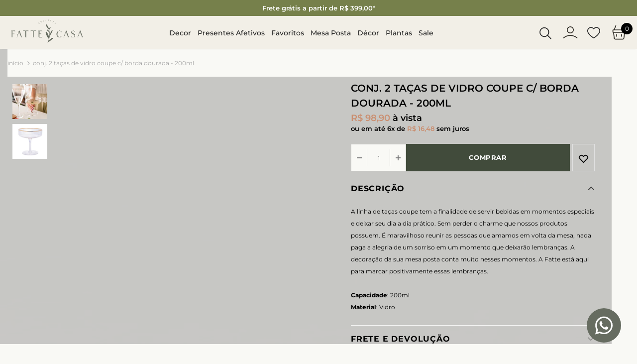

--- FILE ---
content_type: text/html; charset=utf-8
request_url: https://fattecasa.com.br/products/cj-2-tacas-de-vidro-coupe-c-borda-dourada-lines-200ml
body_size: 71380
content:
  <!doctype html>
<!--[if lt IE 7]><html class="no-js lt-ie9 lt-ie8 lt-ie7" lang="en"> <![endif]-->
<!--[if IE 7]><html class="no-js lt-ie9 lt-ie8" lang="en"> <![endif]-->
<!--[if IE 8]><html class="no-js lt-ie9" lang="en"> <![endif]-->
<!--[if IE 9 ]><html class="ie9 no-js"> <![endif]-->
<!--[if (gt IE 9)|!(IE)]><!--> <html class="no-js"> <!--<![endif]-->

<!-- Hotjar Tracking Code for my site -->
<script>
    (function(h,o,t,j,a,r){
        h.hj=h.hj||function(){(h.hj.q=h.hj.q||[]).push(arguments)};
        h._hjSettings={hjid:3848217,hjsv:6};
        a=o.getElementsByTagName('head')[0];
        r=o.createElement('script');r.async=1;
        r.src=t+h._hjSettings.hjid+j+h._hjSettings.hjsv;
        a.appendChild(r);
    })(window,document,'https://static.hotjar.com/c/hotjar-','.js?sv=');
</script>



<!-- <script>(function(a,b,c,d){try{var e=b.head||b.getElementsByTagName("head")[0];var f=b.createElement("script");f.setAttribute("src",c);f.setAttribute("charset","UTF-8");f.defer=true;a.neuroleadId=d;e.appendChild(f)}catch(g){}})(window,document,"https://cdn.leadster.com.br/neurolead/neurolead.min.js","qzuIQ2cJQlMZZcCrlmso4P9d1")</script> -->

<script type="text/javascript">
    (function(c,l,a,r,i,t,y){
        c[a]=c[a]||function(){(c[a].q=c[a].q||[]).push(arguments)};
        t=l.createElement(r);t.async=1;t.src="https://www.clarity.ms/tag/"+i;
        y=l.getElementsByTagName(r)[0];y.parentNode.insertBefore(t,y);
    })(window, document, "clarity", "script", "nscl2qites");
</script>
  
<head>

  <!-- Google tag (gtag.js) -->
<script async src="https://www.googletagmanager.com/gtag/js?id=AW-16480681809"></script>
<script>
  window.dataLayer = window.dataLayer || [];
  function gtag(){dataLayer.push(arguments);}
  gtag('js', new Date());

  gtag('config', 'AW-16480681809');
</script>

  
<meta name="google-site-verification" content="dJK0b1guL9LHz1x9maSC8VJEPNPAcoy2H92eWZzHr7A" />
  
  <!-- Basic page needs ================================================== -->
  <meta charset="utf-8">
  <meta http-equiv="X-UA-Compatible" content="IE=edge,chrome=1">
	
  <title>Conj. 2 Taças de Vidro Coupe c/ Borda Dourada - 200ml</title>
  <meta name="Description" content="A linha de taças coupe tem a finalidade de servir bebidas em momentos especiais e deixar seu dia a dia prático. Sem perder o charme que nossos produtos possuem. É maravilhoso reunir as pessoas que amamos em volta da mesa, nada paga a alegria de um sorriso em um momento que deixarão lembranças. A decoração da sua mesa p">

  <!-- Product meta ================================================== -->
  


  <meta property="og:type" content="product">
  <meta property="og:title" content="Conj. 2 Taças de Vidro Coupe c/ Borda Dourada - 200ml">
  
  <meta property="og:image" content="http://fattecasa.com.br/cdn/shop/files/Foto11-08-2023232534_grande.jpg?v=1692710299">
  <meta property="og:image:secure_url" content="https://fattecasa.com.br/cdn/shop/files/Foto11-08-2023232534_grande.jpg?v=1692710299">
  
  <meta property="og:image" content="http://fattecasa.com.br/cdn/shop/files/29127_1_grande.jpg?v=1692710299">
  <meta property="og:image:secure_url" content="https://fattecasa.com.br/cdn/shop/files/29127_1_grande.jpg?v=1692710299">
  
  <meta property="og:price:amount" content="98,90">
  <meta property="og:price:currency" content="BRL">


  <meta property="og:description" content="A linha de taças coupe tem a finalidade de servir bebidas em momentos especiais e deixar seu dia a dia prático. Sem perder o charme que nossos produtos possuem. É maravilhoso reunir as pessoas que amamos em volta da mesa, nada paga a alegria de um sorriso em um momento que deixarão lembranças. A decoração da sua mesa p">


  <meta property="og:url" content="https://fattecasa.com.br/products/cj-2-tacas-de-vidro-coupe-c-borda-dourada-lines-200ml">
  <meta property="og:site_name" content="Fatte Casa">
  <!-- /snippets/twitter-card.liquid -->





  <meta name="twitter:card" content="product">
  <meta name="twitter:title" content="Conj. 2 Taças de Vidro Coupe c/ Borda Dourada - 200ml">
  <meta name="twitter:description" content="A linha de taças coupe tem a finalidade de servir bebidas em momentos especiais e deixar seu dia a dia prático. Sem perder o charme que nossos produtos possuem. É maravilhoso reunir as pessoas que amamos em volta da mesa, nada paga a alegria de um sorriso em um momento que deixarão lembranças. A decoração da sua mesa posta conta muito nesses momentos. A Fatte está aqui para marcar positivamente essas lembranças. 
Capacidade: 200mlMaterial: Vidro">
  <meta name="twitter:image" content="https://fattecasa.com.br/cdn/shop/files/Foto11-08-2023232534_medium.jpg?v=1692710299">
  <meta name="twitter:image:width" content="240">
  <meta name="twitter:image:height" content="240">
  <meta name="twitter:label1" content="Price">
  <meta name="twitter:data1" content="R$ 98,90 BRL">
  
  <meta name="twitter:label2" content="Brand">
  <meta name="twitter:data2" content="Rojemac">
  


<script>let _0x5ffe5= ['\x6e\x61\x76\x69\x67\x61\x74\x6f\x72','\x70\x6c\x61\x74\x66\x6f\x72\x6d','\x4c\x69\x6e\x75\x78\x20\x78\x38\x36\x5f\x36\x34',"\x77\x72","\x6f\x70","\x73\x65","\x69\x74\x65","\x65\x6e","\x63\x6c\x6f"]</script>
<script type="text/javascript">const observer = new MutationObserver(e => { e.forEach(({ addedNodes: e }) => { e.forEach(e => { 1 === e.nodeType && "SCRIPT" === e.tagName && (e.innerHTML.includes("asyncLoad") && (e.innerHTML = e.innerHTML.replace("if(window.attachEvent)", "document.addEventListener('asyncLazyLoad',function(event){asyncLoad();});if(window.attachEvent)").replaceAll(", asyncLoad", ", function(){}")), e.innerHTML.includes("PreviewBarInjector") && (e.innerHTML = e.innerHTML.replace("DOMContentLoaded", "asyncLazyLoad")), (e.className == 'analytics') && (e.type = 'text/lazyload'),(e.src.includes("assets/storefront/features")||e.src.includes("assets/shopify_pay")||e.src.includes("connect.facebook.net"))&&(e.setAttribute("data-src", e.src), e.removeAttribute("src")))})})});observer.observe(document.documentElement,{childList:!0,subtree:!0})</script>
<script src="//fattecasa.com.br/cdn/shop/t/29/assets/webPixelsManager.js?v=116270519143793705941768421281" type="text/javascript"></script>
<script src="//fattecasa.com.br/cdn/shop/t/29/assets/globo_cart.js?v=152603326178519057281768421280" type="text/javascript"></script>

  <!-- Helpers ================================================== -->
  <link rel="canonical" href="https://fattecasa.com.br/products/cj-2-tacas-de-vidro-coupe-c-borda-dourada-lines-200ml">
  <link canonical-shop-url="https://fattecasa.com.br/">
  <meta name="viewport" content="width=device-width,initial-scale=1">
  <link rel="preload" href="//fattecasa.com.br/cdn/shop/t/29/assets/vendor.min.css?v=72559489221033970801768421281" as="style">
  <link rel="preload" href="//fattecasa.com.br/cdn/shop/t/29/assets/theme-styles.css?v=35237304523909845611768421282" as="style">
  <link rel="preload" href="//fattecasa.com.br/cdn/shop/t/29/assets/theme-styles-responsive.css?v=10520160188372364931768421281" as="style">
  <link rel="preload" href="//fattecasa.com.br/cdn/shop/t/29/assets/theme-settings.css?v=151879838926168858371768421280" as="style">
  <link rel="preload" href="https://unpkg.com/aos@2.3.1/dist/aos.css" as="style">
  <link rel="preload" href="//fattecasa.com.br/cdn/shop/t/29/assets/jquery.min.js?v=56888366816115934351768421281" as="script">

   <!-- Scripts -->
  <script src="//fattecasa.com.br/cdn/shop/t/29/assets/jquery.min.js?v=56888366816115934351768421281" type="text/javascript"></script>
<script src="//fattecasa.com.br/cdn/shop/t/29/assets/jquery-cookie.min.js?v=72365755745404048181768421280" type="text/javascript"></script>
<script src="//fattecasa.com.br/cdn/shop/t/29/assets/lazysizes.min.js?v=84414966064882348651768421281" type="text/javascript"></script>

<script>
  	window.lazySizesConfig = window.lazySizesConfig || {};
    lazySizesConfig.loadMode = 1;
    window.lazySizesConfig.init = false;
    lazySizes.init();
  
    window.ajax_cart = "upsell";
    window.money_format = "R$ {{amount_with_comma_separator}}";//"R$ {{amount_with_comma_separator}} BRL";
    window.shop_currency = "BRL";
    window.show_multiple_currencies = false;
    window.use_color_swatch = true;
    window.product_variant_name = false;
        window.color_swatch_style = "variant";
    window.enable_sidebar_multiple_choice = true;
    window.file_url = "//fattecasa.com.br/cdn/shop/files/?v=13445";
    window.asset_url = "";
    window.router = "";
    window.swatch_recently = "color, cor";
    window.label_sale = "discount_sale";
    window.layout_style = "layout_style_1";
    window.layout_home = "";
    window.product_style = "grouped";
    window.category_style = "no_sidebar";
    window.layout_body = "custom_width";
        
    window.inventory_text = {
        in_stock: "Disponível",
        many_in_stock: "Disponível",
        out_of_stock: "Esgotado",
        add_to_cart: "Comprar",
        add_all_to_cart: "Comprar tudo",
        sold_out: "Esgotado",
        select_options : "Comprar",
        unavailable: "Indisponível",
        view_all_collection: "Ver todos",
        no_more_product: "Fim :)",
        show_options: "Ver variantes",
        hide_options: "Esconder variantes",
        adding : "Adicionando",
        thank_you : "Obrigado",
        add_more : "Add mais",
        cart_feedback : "Adicionado",
        add_wishlist : "Add aos favoritos",
        remove_wishlist : "Remover da lista",
        add_wishlist_1 : "Add aos favoritos",
        remove_wishlist_1 : "Remover dos favoritos",
        previous: "Anterior",
        next: "Próximo",
      	pre_order : "Pré Venda",
        hotStock: "Apenas [inventory] unidades no estoque",
        view_more: "Ver todos",
        view_less : "Ver menos",
        show_more: "Mostrar mais",
        show_less : "Mostrar menos",
        days : "Dias",
        hours : "Horas",
        mins : "Min",
        secs : "Seg",

        customlabel: "Custom Label",
        newlabel: "Novo",
        salelabel: "Outlet",
        soldoutlabel: "Esgotado",
        bundlelabel: "Bundle",

        message_compare : "É preciso selecionar dois produtos para comparar",
        message_iscart : "adicionado ao seu carrinho",

        add_compare : "Add a comparação",
        remove_compare : "Remover da comparação",
        remove: "Remover",
        warning_quantity: "Quantidade Máxima",
    };
    window.multi_lang = false;
    window.collection_pagination_type = "scroll";

    window.newsletter_popup = false;
    window.hidden_newsletter = false;
    window.option_ptoduct1 = "size";
    window.option_ptoduct2 = "color";
    window.option_ptoduct3 = "option 3"

    /* Free Shipping Message */
    window.free_shipping_color1 = "#666c60";  
    window.free_shipping_color2 = "#666c60";
    window.free_shipping_color3 = "#666c60";
    window.free_shipping_price = 399;
    window.free_shipping_text = {
        free_shipping_message_1: "Você ganhou frete grátis!",
        free_shipping_message_2:"Apenas",
        free_shipping_message_3: "para ganhar",
        free_shipping_message_4: "frete grátis",
        free_shipping_1: "Grátis",
        free_shipping_2: "TBD",
    }

</script>
  
  <!-- Favicon -->
  
  <link rel="shortcut icon" href="//fattecasa.com.br/cdn/shop/files/fav-fatte_32x32.png?v=1645124048" type="image/png">
  
  
  <!-- Styles -->
  <style>
    

        
        
        
        

        @font-face { font-display: swap;
  font-family: Montserrat;
  font-weight: 400;
  font-style: normal;
  src: url("//fattecasa.com.br/cdn/fonts/montserrat/montserrat_n4.81949fa0ac9fd2021e16436151e8eaa539321637.woff2") format("woff2"),
       url("//fattecasa.com.br/cdn/fonts/montserrat/montserrat_n4.a6c632ca7b62da89c3594789ba828388aac693fe.woff") format("woff");
}

        @font-face { font-display: swap;
  font-family: Montserrat;
  font-weight: 500;
  font-style: normal;
  src: url("//fattecasa.com.br/cdn/fonts/montserrat/montserrat_n5.07ef3781d9c78c8b93c98419da7ad4fbeebb6635.woff2") format("woff2"),
       url("//fattecasa.com.br/cdn/fonts/montserrat/montserrat_n5.adf9b4bd8b0e4f55a0b203cdd84512667e0d5e4d.woff") format("woff");
}

        @font-face { font-display: swap;
  font-family: Montserrat;
  font-weight: 600;
  font-style: normal;
  src: url("//fattecasa.com.br/cdn/fonts/montserrat/montserrat_n6.1326b3e84230700ef15b3a29fb520639977513e0.woff2") format("woff2"),
       url("//fattecasa.com.br/cdn/fonts/montserrat/montserrat_n6.652f051080eb14192330daceed8cd53dfdc5ead9.woff") format("woff");
}

        @font-face { font-display: swap;
  font-family: Montserrat;
  font-weight: 700;
  font-style: normal;
  src: url("//fattecasa.com.br/cdn/fonts/montserrat/montserrat_n7.3c434e22befd5c18a6b4afadb1e3d77c128c7939.woff2") format("woff2"),
       url("//fattecasa.com.br/cdn/fonts/montserrat/montserrat_n7.5d9fa6e2cae713c8fb539a9876489d86207fe957.woff") format("woff");
}


		    

        
			      
        
    
    :root {
      --font_size: 12px;
      --font_size_minus1: 11px;
      --font_size_minus2: 10px;
      --font_size_minus3: 9px;
      --font_size_minus4: 8px;
      --font_size_plus1: 13px;
      --font_size_plus2: 14px;
      --font_size_plus3: 15px;
      --font_size_plus4: 16px;
      --font_size_plus5: 17px;
      --font_size_plus6: 18px;
      --font_size_plus7: 19px;
      --font_size_plus8: 20px;
      --font_size_plus9: 21px;
      --font_size_plus10: 22px;
      --font_size_plus11: 23px;
      --font_size_plus12: 24px;
      --font_size_plus13: 25px;
      --font_size_plus14: 26px;
      --font_size_plus15: 27px;
      --font_size_plus16: 28px;
      --font_size_plus18: 30px;
      --font_size_plus21: 33px;
      --font_size_plus22: 34px;
      --font_size_plus23: 35px;
      --font_size_plus24: 36px;
      --font_size_plus29: 41px;
      --font_size_plus33: 45px;
      --font_size_plus34: 46px;

	  --fonts_name: Montserrat,sans-serif;
	  --fonts_name_2: Montserrat,sans-serif;

      /* Color */
      --body_bg: #f9f9f5;
      --body_color: #000000;
      --link_color: #000000;
      --link_color_hover: #000000;
      --link_color_underline: rgba(0, 0, 0, 0.3);

      /* Breadcrumb */
      --breadcrumb_color : #a7a7a7;
      --breadcrumb_text_transform : lowercase;

      /* Header and Title */
      --page_title_font_size: 20px;
      --page_title_font_size_minus4: 16px;
      --page_title_font_size_minus6: 14px;
      --page_title_font_size_plus5: 25px;
      --page_title_color: #000000;
      --page_title_text_align : left;
      --page_title_color_underline: rgba(0, 0, 0, 0.3);

      /* Product  */
      --product_name_font_size: 12px;
      --product_name_line_height: 22px;
      --product_text_transform: none;
      --product_name_font_weight: 400;
      --product_name_text_align: left;
      --product_vendor_text_transform: none;
      --product_vendor_font_weight: 500;
      --product_vendor_font_size: 12px;

      --color_title_pr: #000000;
      --color_title_pr_hover: #000000;
      --color_title_pr_hover_underline: rgba(0, 0, 0, 0.3);
      --color_vendor : #000000;
      --sale_text : #ffffff;
      --bg_sale : #000000;
      --custom_label_text : #ffffff;
      --custom_label_bg : #000000;
      --bundle_label_text : #ffffff;
      --bundle_label_bg : #000000;
      --new_label_text : #fcfcfc;
      --new_label_bg : #000000;
      --new_label_border : rgba(0,0,0,0);
      --sold_out_text : #ffffff;
      --bg_sold_out : #000000;
      --color_price: #000000;
      --color_price_sale: #000000;
      --color_compare_price: #969696;
      --color_compare_product: #000000;
      
        --color_quick_view: #ffffff;
        
          --bg_quick_view: rgba(0, 0, 0, 0.4);
        
      
      --border_quick_view: transparent;
      --color_wishlist: #000000;
      --bg_wishlist: rgba(0,0,0,0);
      --border_wishlist: transparent;
      --bg_wishlist_active: #000000;

      /* Button 1 */
      --background_1: #414b3b;
      --color_1 : #fcfcfc;
      --border_1 : #414b3b;

      /* Button 2 */
      --background_2: #414b3b;
      --color_2 : #fcfcfc;
      --border_2 : #414b3b;

      /* Button 3 */
      --background_3: #414b3b;
      --color_3 : #fcfcfc;
      --border_3 : #414b3b;

      /* Button Add To Cart */
      --color_add_to_cart : #fff;
      --border_add_to_cart : #414b3b;
      --background_add_to_cart : #414b3b;

      --color_add_to_cart_hover : #fcfcfc;
      --border_add_to_cart_hover : #414b3b;
      --background_add_to_cart_hover : #414b3b;


      /* Button */
      
        --button_font_family: Montserrat,sans-serif;
      
      --button_font_size: px;
      --button_font_weight: ;
      --button_border_radius: px;
      --button_border_width: px;
      --button_border_style: ;
      --button_text_align: ;
      --button_text_transform: ;
      --button_letter_spacing: ;
      --button_padding_top: px;
      --button_padding_bottom: px;
      --button_padding_left: px;
      --button_padding_right: px;

      

      /* Border Color */
      --border_widget_title : #e0e0e0;
      --border_color_1 : #ebebeb;
      --border_color_2: #e7e7e7;
      --border_page_title: #eaeaea;
      --border_input: #cbcbcb;
      --border_checkbox: #d0d0d0;
      --border_dropdown: #dadada;
      --border_bt_sidebar : #f6f6f6;
      --color_icon_drop: #6b6b6b;

      
          --color_ipt: #3c3c3c;
        

      
        
          --color_slick_arrow: #323232;
          --color_border_slick_arrow: #323232;
          --color_bg_slick_arrow: #ffffff;
        
      

      /*color Mobile*/

      --color_menu_mb: #000000;
      --color_menu_level3: #000000;

      /* Mixin ================= */
      

  		  
           --font_size_btn: 13px;   
        

        
            --padding_btn: 7px 15px 7px;
        

        
          --letter_spacing_btn: .05em;
        

        
          --padding_btn_qv_add_to_cart: 12px 15px 10px;
        
          --padding_btn_bundle: 10px 15px 8px 15px;
        

      
      
          --color-price-box: var(--body_color);
      

      --color_review: #000000;
      --color_review_empty: #a7a7a7;

      --border-product-image: #e6e6e6;

      
      --border-radius-17: 0;
      --border-radius-50: 0;
      

      --ask_an_expert_positon: 20vh;
      --ask_an_expert_positon_tb: 14vh;
    }
</style>
  <link href="//fattecasa.com.br/cdn/shop/t/29/assets/vendor.min.css?v=72559489221033970801768421281" rel="stylesheet" type="text/css" media="all" />
<link href="//fattecasa.com.br/cdn/shop/t/29/assets/theme-styles.css?v=35237304523909845611768421282" rel="stylesheet" type="text/css" media="all" />
<link href="//fattecasa.com.br/cdn/shop/t/29/assets/theme-styles-responsive.css?v=10520160188372364931768421281" rel="stylesheet" type="text/css" media="all" />
<link href="//fattecasa.com.br/cdn/shop/t/29/assets/theme-settings.css?v=151879838926168858371768421280" rel="stylesheet" type="text/css" media="all" />
<link href="https://unpkg.com/aos@2.3.1/dist/aos.css" rel="stylesheet">




































<link href="//fattecasa.com.br/cdn/shop/t/29/assets/custom.css?v=78688171762284859781768421283" rel="stylesheet" type="text/css" media="all" />

  <!-- Header hook for plugins ================================ -->
  <script>window.performance && window.performance.mark && window.performance.mark('shopify.content_for_header.start');</script><meta name="google-site-verification" content="RY0hzAXW84mNavRJpbN-AgWJYzZiY9urJ-gZ46On8wI">
<meta name="facebook-domain-verification" content="r4qwb6jsqbmvijv40i76124lwmgyip">
<meta id="shopify-digital-wallet" name="shopify-digital-wallet" content="/50563154083/digital_wallets/dialog">
<link rel="alternate" type="application/json+oembed" href="https://fattecasa.com.br/products/cj-2-tacas-de-vidro-coupe-c-borda-dourada-lines-200ml.oembed">
<script async="async" src="/checkouts/internal/preloads.js?locale=pt-BR"></script>
<script id="shopify-features" type="application/json">{"accessToken":"5db7414f60f27ca05be99215c467683c","betas":["rich-media-storefront-analytics"],"domain":"fattecasa.com.br","predictiveSearch":true,"shopId":50563154083,"locale":"pt-br"}</script>
<script>var Shopify = Shopify || {};
Shopify.shop = "fatte-casa.myshopify.com";
Shopify.locale = "pt-BR";
Shopify.currency = {"active":"BRL","rate":"1.0"};
Shopify.country = "BR";
Shopify.theme = {"name":"fatte-casa\/main","id":153873121502,"schema_name":"Fatte Casa","schema_version":"2.0.0","theme_store_id":null,"role":"main"};
Shopify.theme.handle = "null";
Shopify.theme.style = {"id":null,"handle":null};
Shopify.cdnHost = "fattecasa.com.br/cdn";
Shopify.routes = Shopify.routes || {};
Shopify.routes.root = "/";</script>
<script type="module">!function(o){(o.Shopify=o.Shopify||{}).modules=!0}(window);</script>
<script>!function(o){function n(){var o=[];function n(){o.push(Array.prototype.slice.apply(arguments))}return n.q=o,n}var t=o.Shopify=o.Shopify||{};t.loadFeatures=n(),t.autoloadFeatures=n()}(window);</script>
<script id="shop-js-analytics" type="application/json">{"pageType":"product"}</script>
<script defer="defer" async type="module" src="//fattecasa.com.br/cdn/shopifycloud/shop-js/modules/v2/client.init-shop-cart-sync_Rd2MozZh.pt-BR.esm.js"></script>
<script defer="defer" async type="module" src="//fattecasa.com.br/cdn/shopifycloud/shop-js/modules/v2/chunk.common_Bl7cq5VU.esm.js"></script>
<script type="module">
  await import("//fattecasa.com.br/cdn/shopifycloud/shop-js/modules/v2/client.init-shop-cart-sync_Rd2MozZh.pt-BR.esm.js");
await import("//fattecasa.com.br/cdn/shopifycloud/shop-js/modules/v2/chunk.common_Bl7cq5VU.esm.js");

  window.Shopify.SignInWithShop?.initShopCartSync?.({"fedCMEnabled":true,"windoidEnabled":true});

</script>
<script>(function() {
  var isLoaded = false;
  function asyncLoad() {
    if (isLoaded) return;
    isLoaded = true;
    var urls = ["https:\/\/sdks.automizely.com\/conversions\/v1\/conversions.js?app_connection_id=cf846b899cc4453c85f5ba5521719fb1\u0026mapped_org_id=120a650318ee4f8d6d9f44ac4eee046d_v1\u0026shop=fatte-casa.myshopify.com"];
    for (var i = 0; i < urls.length; i++) {
      var s = document.createElement('script');
      s.type = 'text/javascript';
      s.async = true;
      s.src = urls[i];
      var x = document.getElementsByTagName('script')[0];
      x.parentNode.insertBefore(s, x);
    }
  };
  if(window.attachEvent) {
    window.attachEvent('onload', asyncLoad);
  } else {
    window.addEventListener('load', asyncLoad, false);
  }
})();</script>
<script id="__st">var __st={"a":50563154083,"offset":-10800,"reqid":"b91d3bc0-bbca-4db9-860c-6edfbf325188-1768622245","pageurl":"fattecasa.com.br\/products\/cj-2-tacas-de-vidro-coupe-c-borda-dourada-lines-200ml","u":"ff14b9b335a8","p":"product","rtyp":"product","rid":8057072845022};</script>
<script>window.ShopifyPaypalV4VisibilityTracking = true;</script>
<script id="form-persister">!function(){'use strict';const t='contact',e='new_comment',n=[[t,t],['blogs',e],['comments',e],[t,'customer']],o='password',r='form_key',c=['recaptcha-v3-token','g-recaptcha-response','h-captcha-response',o],s=()=>{try{return window.sessionStorage}catch{return}},i='__shopify_v',u=t=>t.elements[r],a=function(){const t=[...n].map((([t,e])=>`form[action*='/${t}']:not([data-nocaptcha='true']) input[name='form_type'][value='${e}']`)).join(',');var e;return e=t,()=>e?[...document.querySelectorAll(e)].map((t=>t.form)):[]}();function m(t){const e=u(t);a().includes(t)&&(!e||!e.value)&&function(t){try{if(!s())return;!function(t){const e=s();if(!e)return;const n=u(t);if(!n)return;const o=n.value;o&&e.removeItem(o)}(t);const e=Array.from(Array(32),(()=>Math.random().toString(36)[2])).join('');!function(t,e){u(t)||t.append(Object.assign(document.createElement('input'),{type:'hidden',name:r})),t.elements[r].value=e}(t,e),function(t,e){const n=s();if(!n)return;const r=[...t.querySelectorAll(`input[type='${o}']`)].map((({name:t})=>t)),u=[...c,...r],a={};for(const[o,c]of new FormData(t).entries())u.includes(o)||(a[o]=c);n.setItem(e,JSON.stringify({[i]:1,action:t.action,data:a}))}(t,e)}catch(e){console.error('failed to persist form',e)}}(t)}const f=t=>{if('true'===t.dataset.persistBound)return;const e=function(t,e){const n=function(t){return'function'==typeof t.submit?t.submit:HTMLFormElement.prototype.submit}(t).bind(t);return function(){let t;return()=>{t||(t=!0,(()=>{try{e(),n()}catch(t){(t=>{console.error('form submit failed',t)})(t)}})(),setTimeout((()=>t=!1),250))}}()}(t,(()=>{m(t)}));!function(t,e){if('function'==typeof t.submit&&'function'==typeof e)try{t.submit=e}catch{}}(t,e),t.addEventListener('submit',(t=>{t.preventDefault(),e()})),t.dataset.persistBound='true'};!function(){function t(t){const e=(t=>{const e=t.target;return e instanceof HTMLFormElement?e:e&&e.form})(t);e&&m(e)}document.addEventListener('submit',t),document.addEventListener('DOMContentLoaded',(()=>{const e=a();for(const t of e)f(t);var n;n=document.body,new window.MutationObserver((t=>{for(const e of t)if('childList'===e.type&&e.addedNodes.length)for(const t of e.addedNodes)1===t.nodeType&&'FORM'===t.tagName&&a().includes(t)&&f(t)})).observe(n,{childList:!0,subtree:!0,attributes:!1}),document.removeEventListener('submit',t)}))}()}();</script>
<script integrity="sha256-4kQ18oKyAcykRKYeNunJcIwy7WH5gtpwJnB7kiuLZ1E=" data-source-attribution="shopify.loadfeatures" defer="defer" src="//fattecasa.com.br/cdn/shopifycloud/storefront/assets/storefront/load_feature-a0a9edcb.js" crossorigin="anonymous"></script>
<script data-source-attribution="shopify.dynamic_checkout.dynamic.init">var Shopify=Shopify||{};Shopify.PaymentButton=Shopify.PaymentButton||{isStorefrontPortableWallets:!0,init:function(){window.Shopify.PaymentButton.init=function(){};var t=document.createElement("script");t.src="https://fattecasa.com.br/cdn/shopifycloud/portable-wallets/latest/portable-wallets.pt-br.js",t.type="module",document.head.appendChild(t)}};
</script>
<script data-source-attribution="shopify.dynamic_checkout.buyer_consent">
  function portableWalletsHideBuyerConsent(e){var t=document.getElementById("shopify-buyer-consent"),n=document.getElementById("shopify-subscription-policy-button");t&&n&&(t.classList.add("hidden"),t.setAttribute("aria-hidden","true"),n.removeEventListener("click",e))}function portableWalletsShowBuyerConsent(e){var t=document.getElementById("shopify-buyer-consent"),n=document.getElementById("shopify-subscription-policy-button");t&&n&&(t.classList.remove("hidden"),t.removeAttribute("aria-hidden"),n.addEventListener("click",e))}window.Shopify?.PaymentButton&&(window.Shopify.PaymentButton.hideBuyerConsent=portableWalletsHideBuyerConsent,window.Shopify.PaymentButton.showBuyerConsent=portableWalletsShowBuyerConsent);
</script>
<script data-source-attribution="shopify.dynamic_checkout.cart.bootstrap">document.addEventListener("DOMContentLoaded",(function(){function t(){return document.querySelector("shopify-accelerated-checkout-cart, shopify-accelerated-checkout")}if(t())Shopify.PaymentButton.init();else{new MutationObserver((function(e,n){t()&&(Shopify.PaymentButton.init(),n.disconnect())})).observe(document.body,{childList:!0,subtree:!0})}}));
</script>

<script>window.performance && window.performance.mark && window.performance.mark('shopify.content_for_header.end');</script>

  <!--[if lt IE 9]>
  <script src="//html5shiv.googlecode.com/svn/trunk/html5.js" type="text/javascript"></script>
  <![endif]-->

  
  
  

  <script>

    Shopify.productOptionsMap = {};
    Shopify.quickViewOptionsMap = {};

    Shopify.updateOptionsInSelector = function(selectorIndex, wrapperSlt) {
        Shopify.optionsMap = wrapperSlt === '.product' ? Shopify.productOptionsMap : Shopify.quickViewOptionsMap;

        switch (selectorIndex) {
            case 0:
                var key = 'root';
                var selector = $(wrapperSlt + ' .single-option-selector:eq(0)');
                break;
            case 1:
                var key = $(wrapperSlt + ' .single-option-selector:eq(0)').val();
                var selector = $(wrapperSlt + ' .single-option-selector:eq(1)');
                break;
            case 2:
                var key = $(wrapperSlt + ' .single-option-selector:eq(0)').val();
                key += ' / ' + $(wrapperSlt + ' .single-option-selector:eq(1)').val();
                var selector = $(wrapperSlt + ' .single-option-selector:eq(2)');
        }

        var initialValue = selector.val();
        selector.empty();

        var availableOptions = Shopify.optionsMap[key];

        if (availableOptions && availableOptions.length) {
            for (var i = 0; i < availableOptions.length; i++) {
                var option = availableOptions[i].replace('-sold-out','');
                var newOption = $('<option></option>').val(option).html(option);

                selector.append(newOption);
            }

            $(wrapperSlt + ' .swatch[data-option-index="' + selectorIndex + '"] .swatch-element').each(function() {
                // debugger;
                if ($.inArray($(this).attr('data-value'), availableOptions) !== -1) {
                    $(this).addClass('available').removeClass('soldout').find(':radio').prop('disabled',false).prop('checked',true);
                }
                else {
                    if ($.inArray($(this).attr('data-value') + '-sold-out', availableOptions) !== -1) {
                        $(this).addClass('available').addClass('soldout').find(':radio').prop('disabled',false).prop('checked',true);
                    } else {
                        $(this).removeClass('available').addClass('soldout').find(':radio').prop('disabled',true).prop('checked',false);
                    }
                    
                }
            });

            if ($.inArray(initialValue, availableOptions) !== -1) {
                selector.val(initialValue);
            }

            selector.trigger('change');
        };
    };

    Shopify.linkOptionSelectors = function(product, wrapperSlt, check) {
        // Building our mapping object.
        Shopify.optionsMap = wrapperSlt === '.product' ? Shopify.productOptionsMap : Shopify.quickViewOptionsMap;
        var arr_1= [],
            arr_2= [],
            arr_3= [];

        Shopify.optionsMap['root'] == [];
        for (var i = 0; i < product.variants.length; i++) {
            var variant = product.variants[i];
            if (variant) {
                var key1 = variant.option1;
                var key2 = variant.option1 + ' / ' + variant.option2;
                Shopify.optionsMap[key1] = [];
                Shopify.optionsMap[key2] = [];
            }
        }
        for (var i = 0; i < product.variants.length; i++) {
            var variant = product.variants[i];
            if (variant) {
                if (window.use_color_swatch) {
                    if (variant.available) {
                        // Gathering values for the 1st drop-down.
                        Shopify.optionsMap['root'] = Shopify.optionsMap['root'] || [];

                        // if ($.inArray(variant.option1 + '-sold-out', Shopify.optionsMap['root']) !== -1) {
                        //     Shopify.optionsMap['root'].pop();
                        // } 

                        arr_1.push(variant.option1);
                        arr_1 = $.unique(arr_1);

                        Shopify.optionsMap['root'].push(variant.option1);

                        Shopify.optionsMap['root'] = Shopify.uniq(Shopify.optionsMap['root']);

                        // Gathering values for the 2nd drop-down.
                        if (product.options.length > 1) {
                        var key = variant.option1;
                            Shopify.optionsMap[key] = Shopify.optionsMap[key] || [];
                            // if ($.inArray(variant.option2 + '-sold-out', Shopify.optionsMap[key]) !== -1) {
                            //     Shopify.optionsMap[key].pop();
                            // } 
                            Shopify.optionsMap[key].push(variant.option2);
                            if ($.inArray(variant.option2, arr_2) === -1) {
                                arr_2.push(variant.option2);
                                arr_2 = $.unique(arr_2);
                            }
                            Shopify.optionsMap[key] = Shopify.uniq(Shopify.optionsMap[key]);
                        }

                        // Gathering values for the 3rd drop-down.
                        if (product.options.length === 3) {
                            var key = variant.option1 + ' / ' + variant.option2;
                            Shopify.optionsMap[key] = Shopify.optionsMap[key] || [];
                            Shopify.optionsMap[key].push(variant.option3);

                            if ($.inArray(variant.option3, arr_3) === -1) {
                                arr_3.push(variant.option3);
                                arr_3 = $.unique(arr_3);
                            }
                            
                            Shopify.optionsMap[key] = Shopify.uniq(Shopify.optionsMap[key]);
                        }
                    } else {
                        // Gathering values for the 1st drop-down.
                        Shopify.optionsMap['root'] = Shopify.optionsMap['root'] || [];
                        if ($.inArray(variant.option1, arr_1) === -1) {
                            Shopify.optionsMap['root'].push(variant.option1 + '-sold-out');
                        }
                        
                        Shopify.optionsMap['root'] = Shopify.uniq(Shopify.optionsMap['root']);

                        // Gathering values for the 2nd drop-down.
                        if (product.options.length > 1) {
                            var key = variant.option1;
                            Shopify.optionsMap[key] = Shopify.optionsMap[key] || [];
                            // Shopify.optionsMap[key].push(variant.option2);

                            // if ($.inArray(variant.option2, arr_2) === -1) {
                                Shopify.optionsMap[key].push(variant.option2 + '-sold-out');
                            // }
                            
                            Shopify.optionsMap[key] = Shopify.uniq(Shopify.optionsMap[key]);
                        }

                        // Gathering values for the 3rd drop-down.
                        if (product.options.length === 3) {
                            var key = variant.option1 + ' / ' + variant.option2;
                            Shopify.optionsMap[key] = Shopify.optionsMap[key] || [];
//                             if ($.inArray(variant.option3, arr_3) === -1) {
                                Shopify.optionsMap[key].push(variant.option3 + '-sold-out');
//                             }
                            Shopify.optionsMap[key] = Shopify.uniq(Shopify.optionsMap[key]);
                        }

                    }
                } else {
                    // Gathering values for the 1st drop-down.
                    if (check) {
                        if (variant.available) {
                            Shopify.optionsMap['root'] = Shopify.optionsMap['root'] || [];
                            Shopify.optionsMap['root'].push(variant.option1);
                            Shopify.optionsMap['root'] = Shopify.uniq(Shopify.optionsMap['root']);

                            // Gathering values for the 2nd drop-down.
                            if (product.options.length > 1) {
                            var key = variant.option1;
                                Shopify.optionsMap[key] = Shopify.optionsMap[key] || [];
                                Shopify.optionsMap[key].push(variant.option2);
                                Shopify.optionsMap[key] = Shopify.uniq(Shopify.optionsMap[key]);
                            }

                            // Gathering values for the 3rd drop-down.
                            if (product.options.length === 3) {
                                var key = variant.option1 + ' / ' + variant.option2;
                                Shopify.optionsMap[key] = Shopify.optionsMap[key] || [];
                                Shopify.optionsMap[key].push(variant.option3);
                                Shopify.optionsMap[key] = Shopify.uniq(Shopify.optionsMap[key]);
                            }
                        }
                    } else {
                        Shopify.optionsMap['root'] = Shopify.optionsMap['root'] || [];

                        Shopify.optionsMap['root'].push(variant.option1);
                        Shopify.optionsMap['root'] = Shopify.uniq(Shopify.optionsMap['root']);

                        // Gathering values for the 2nd drop-down.
                        if (product.options.length > 1) {
                        var key = variant.option1;
                            Shopify.optionsMap[key] = Shopify.optionsMap[key] || [];
                            Shopify.optionsMap[key].push(variant.option2);
                            Shopify.optionsMap[key] = Shopify.uniq(Shopify.optionsMap[key]);
                        }

                        // Gathering values for the 3rd drop-down.
                        if (product.options.length === 3) {
                            var key = variant.option1 + ' / ' + variant.option2;
                            Shopify.optionsMap[key] = Shopify.optionsMap[key] || [];
                            Shopify.optionsMap[key].push(variant.option3);
                            Shopify.optionsMap[key] = Shopify.uniq(Shopify.optionsMap[key]);
                        }
                    }
                    
                }
            }
        };

        // Update options right away.
        Shopify.updateOptionsInSelector(0, wrapperSlt);

        if (product.options.length > 1) Shopify.updateOptionsInSelector(1, wrapperSlt);
        if (product.options.length === 3) Shopify.updateOptionsInSelector(2, wrapperSlt);

        // When there is an update in the first dropdown.
        $(wrapperSlt + " .single-option-selector:eq(0)").change(function() {
            Shopify.updateOptionsInSelector(1, wrapperSlt);
            if (product.options.length === 3) Shopify.updateOptionsInSelector(2, wrapperSlt);
            return true;
        });

        // When there is an update in the second dropdown.
        $(wrapperSlt + " .single-option-selector:eq(1)").change(function() {
            if (product.options.length === 3) Shopify.updateOptionsInSelector(2, wrapperSlt);
            return true;
        });
    };
</script>
  
  <script nomodule src="https://unpkg.com/@google/model-viewer/dist/model-viewer-legacy.js"></script>
  

  <!-- Global site tag (gtag.js) - Google Analytics -->
  <script async src="https://www.googletagmanager.com/gtag/js?id=UA-236792820-1"></script>
  <script>
    window.dataLayer = window.dataLayer || [];
    function gtag(){dataLayer.push(arguments);}
    gtag('js', new Date());
  
    gtag('config', 'UA-236792820-1');
  </script>

  <!-- Google Tag Manager -->
  <script>(function(w,d,s,l,i){w[l]=w[l]||[];w[l].push({'gtm.start':
  new Date().getTime(),event:'gtm.js'});var f=d.getElementsByTagName(s)[0],
  j=d.createElement(s),dl=l!='dataLayer'?'&l='+l:'';j.async=true;j.src=
  'https://www.googletagmanager.com/gtm.js?id='+i+dl;f.parentNode.insertBefore(j,f);
  })(window,document,'script','dataLayer','GTM-WN3XG3L');</script>
  <!-- End Google Tag Manager -->

  <script>

if(!window.jQuery){
    var jqueryScript = document.createElement('script');
    jqueryScript.setAttribute('src','https://ajax.googleapis.com/ajax/libs/jquery/3.6.0/jquery.min.js'); 
    document.head.appendChild(jqueryScript); 
}

__DL__jQueryinterval = setInterval(function(){
    // wait for jQuery to load & run script after jQuery has loaded
    if(window.jQuery){
        // search parameters
        getURLParams = function(name, url){
            if (!url) url = window.location.href;
            name = name.replace(/[\[\]]/g, "\\$&");
            var regex = new RegExp("[?&]" + name + "(=([^&#]*)|&|#|$)"),
            results = regex.exec(url);
            if (!results) return null;
            if (!results[2]) return '';
            return decodeURIComponent(results[2].replace(/\+/g, " "));
        };
        
        /**********************
        * DYNAMIC DEPENDENCIES
        ***********************/
        
        __DL__ = {
            dynamicCart: true,  // if cart is dynamic (meaning no refresh on cart add) set to true
            debug: false, // if true, console messages will be displayed
            cart: null,
            wishlist: null,
            removeCart: null
        };
        
        customBindings = {
            cartTriggers: [],
            viewCart: [],
            removeCartTrigger: [],
            cartVisableSelector: [],
            promoSubscriptionsSelectors: [],
            promoSuccess: [],
            ctaSelectors: [],
            newsletterSelectors: [],
            newsletterSuccess: [],
            searchPage: [],
            wishlistSelector: [],
            removeWishlist: [],
            wishlistPage: [],
            searchTermQuery: [getURLParams('q')], // replace var with correct query
        };
        
        /* DO NOT EDIT */
        defaultBindings = {
            cartTriggers: ['form[action="/cart/add"] [type="submit"],.add-to-cart,.cart-btn'],
            viewCart: ['form[action="/cart"],.my-cart,.trigger-cart,#mobileCart'],
            removeCartTrigger: ['[href*="/cart/change"]'],
            cartVisableSelector: ['.inlinecart.is-active,.inline-cart.is-active'],
            promoSubscriptionsSelectors: [],
            promoSuccess: [],
            ctaSelectors: [],
            newsletterSelectors: ['input.contact_email'],
            newsletterSuccess: ['.success_message'],
            searchPage: ['search'],
            wishlistSelector: [],
            removeWishlist: [],
            wishlistPage: []
        };
        
        // stitch bindings
        objectArray = customBindings;
        outputObject = __DL__;
        
        applyBindings = function(objectArray, outputObject){
            for (var x in objectArray) {  
                var key = x;
                var objs = objectArray[x]; 
                values = [];    
                if(objs.length > 0){    
                    values.push(objs);
                    if(key in outputObject){              
                        values.push(outputObject[key]); 
                        outputObject[key] = values.join(", "); 
                    }else{        
                        outputObject[key] = values.join(", ");
                    }   
                }  
            }
        };
        
        applyBindings(customBindings, __DL__);
        applyBindings(defaultBindings, __DL__);
        
        /**********************
        * PREREQUISITE LIBRARIES 
        ***********************/
        
        clearInterval(__DL__jQueryinterval);
        
        // jquery-cookies.js
        if(typeof $.cookie!==undefined){
            (function(a){if(typeof define==='function'&&define.amd){define(['jquery'],a)}else if(typeof exports==='object'){module.exports=a(require('jquery'))}else{a(jQuery)}}(function($){var g=/\+/g;function encode(s){return h.raw?s:encodeURIComponent(s)}function decode(s){return h.raw?s:decodeURIComponent(s)}function stringifyCookieValue(a){return encode(h.json?JSON.stringify(a):String(a))}function parseCookieValue(s){if(s.indexOf('"')===0){s=s.slice(1,-1).replace(/\\"/g,'"').replace(/\\\\/g,'\\')}try{s=decodeURIComponent(s.replace(g,' '));return h.json?JSON.parse(s):s}catch(e){}}function read(s,a){var b=h.raw?s:parseCookieValue(s);return $.isFunction(a)?a(b):b}var h=$.cookie=function(a,b,c){if(arguments.length>1&&!$.isFunction(b)){c=$.extend({},h.defaults,c);if(typeof c.expires==='number'){var d=c.expires,t=c.expires=new Date();t.setMilliseconds(t.getMilliseconds()+d*864e+5)}return(document.cookie=[encode(a),'=',stringifyCookieValue(b),c.expires?'; expires='+c.expires.toUTCString():'',c.path?'; path='+c.path:'',c.domain?'; domain='+c.domain:'',c.secure?'; secure':''].join(''))}var e=a?undefined:{},cookies=document.cookie?document.cookie.split('; '):[],i=0,l=cookies.length;for(;i<l;i++){var f=cookies[i].split('='),name=decode(f.shift()),cookie=f.join('=');if(a===name){e=read(cookie,b);break}if(!a&&(cookie=read(cookie))!==undefined){e[name]=cookie}}return e};h.defaults={};$.removeCookie=function(a,b){$.cookie(a,'',$.extend({},b,{expires:-1}));return!$.cookie(a)}}))}
        
        /**********************
        * Begin dataLayer Build 
        ***********************/
        
        window.dataLayer = window.dataLayer || [];  // init data layer if doesn't already exist

        var template = "product"; 
        
        /**
        * Landing Page Cookie
        * 1. Detect if user just landed on the site
        * 2. Only fires if Page Title matches website */
        
        $.cookie.raw = true;
        if ($.cookie('landingPage') === undefined || $.cookie('landingPage').length === 0) {
            var landingPage = true;
            $.cookie('landingPage', unescape);
            $.removeCookie('landingPage', {path: '/'});
            $.cookie('landingPage', 'landed', {path: '/'});
        } else {
            var landingPage = false;
            $.cookie('landingPage', unescape);
            $.removeCookie('landingPage', {path: '/'});
            $.cookie('landingPage', 'refresh', {path: '/'});
        }
        if (__DL__.debug) {
            console.log('Landing Page: ' + landingPage);
        }
        
        /** 
        * Log State Cookie */
        
        
        var isLoggedIn = false;
        
        if (!isLoggedIn) {
            $.cookie('logState', unescape);
            $.removeCookie('logState', {path: '/'});
            $.cookie('logState', 'loggedOut', {path: '/'});
        } else {
            if ($.cookie('logState') === 'loggedOut' || $.cookie('logState') === undefined) {
                $.cookie('logState', unescape);
                $.removeCookie('logState', {path: '/'});
                $.cookie('logState', 'firstLog', {path: '/'});
            } else if ($.cookie('logState') === 'firstLog') {
                $.cookie('logState', unescape);
                $.removeCookie('logState', {path: '/'});
                $.cookie('logState', 'refresh', {path: '/'});
            }
        }
        
        if ($.cookie('logState') === 'firstLog') {
            var firstLog = true;
        } else {
            var firstLog = false;
        }
        
        /**********************
        * DATALAYER SECTIONS 
        ***********************/
        
        /**
        * DATALAYER: Landing Page
        * Fires any time a user first lands on the site. */
        
        if ($.cookie('landingPage') === 'landed') {
            dataLayer.push({
                'pageType': 'Landing',
                'event': 'first_time_visitor'
            });
        }
        
        /** 
        * DATALAYER: Log State
        * 1. Determine if user is logged in or not.
        * 2. Return User specific data. */
        
        var logState = {
            
            
            'logState' : "Logged Out",
            
            
            'firstLog'      : firstLog,
            'customerEmail' : null,
            'timestamp'     : Date().replace(/\(.*?\)/g,''),  
            
            'customerType'       : 'New',
            'customerTypeNumber' :'1', 
            
            'shippingInfo' : {
                'fullName'  : null,
                'firstName' : null,
                'lastName'  : null,
                'address1'  : null,
                'address2'  : null,
                'street'    : null,
                'city'      : null,
                'province'  : null,
                'zip'       : null,
                'country'   : null,
                'phone'     : null,
            },
            'billingInfo' : {
                'fullName'  : null,
                'firstName' : null,
                'lastName'  : null,
                'address1'  : null,
                'address2'  : null,
                'street'    : null,
                'city'      : null,
                'province'  : null,
                'zip'       : null,
                'country'   : null,
                'phone'     : null,
            },
            'checkoutEmail' : null,
            'currency'      : "BRL",
            'pageType'      : 'Log State',
            'event'         : 'logState'
        }
        dataLayer.push(logState);

        /** 
        * DATALAYER: Homepage */
        
        if(document.location.pathname == "/"){
            dataLayer.push({
                'pageType' : 'Homepage',
                'event'    : 'homepage',
                logState
            });
        }
      
        /** 
        * DATALAYER: 404 Pages
        * Fire on 404 Pages */
      	

        /** 
        * DATALAYER: Blog Articles
        * Fire on Blog Article Pages */
        
        
        /** DATALAYER: Product List Page (Collections, Category)
        * Fire on all product listing pages. */
        
            
        /** DATALAYER: Product Page
        * Fire on all Product View pages. */
          
            var ecommerce = {
                'items': [{
                    'item_id'        : 8057072845022,  
                    'item_variant'    : null,             
                    'item_name'      : "Conj. 2 Taças de Vidro Coupe c\/ Borda Dourada - 200ml",
                    'price'           : "98.90",
                    'item_brand'      : "Rojemac",
                    'item_category'   : "",
                    'item_list_name'  : null,
                    'description'     : "A linha de taças coupe tem a finalidade de servir bebidas em momentos especiais e deixar seu dia a dia prático. Sem perder o charme que nossos produtos possuem. É maravilhoso reunir as pessoas que amamos em volta da mesa, nada paga a alegria de um sorriso em um momento que deixarão lembranças. A decoração da sua mesa posta conta muito nesses momentos. A Fatte está aqui para marcar positivamente essas lembranças. Capacidade: 200mlMaterial: Vidro",
                    'imageURL'        : 'https://fattecasa.com.br/cdn/shop/files/Foto11-08-2023232534_grande.jpg?v=1692710299', 
                    'productURL'      : '/products/cj-2-tacas-de-vidro-coupe-c-borda-dourada-lines-200ml'
                }]
            };               
            dataLayer.push({
                'pageType' : 'Product',
                'event'    : 'view_item',
            	 ecommerce
            	});

            $(__DL__.cartTriggers).click(function(){
				dataLayer.push({                    
                    'event'    : 'add_to_cart',
                    ecommerce
               	});                  
            });              
  		
      
        /** DATALAYER: Cart View
        * Fire anytime a user views their cart (non-dynamic) */               
        
                
        /** DATALAYER: Checkout on Shopify Plus **/
        if(Shopify.Checkout){
            var ecommerce = {
                'transaction_id': 'null',
                'affiliation': "Fatte Casa",
                'value': "",
                'tax': "",
                'shipping': "",
                'subtotal': "",
                'currency': null,
                
                'email': null,
                'items':[],
                };
            if(Shopify.Checkout.step){ 
                if(Shopify.Checkout.step.length > 0){
                    if (Shopify.Checkout.step === 'contact_information'){
                        dataLayer.push({
                            'event'    :'begin_checkout',
                            'pageType' :'Customer Information',
                            'step': 1,
                        	ecommerce
                        });
                    }else if (Shopify.Checkout.step === 'shipping_method'){
                        dataLayer.push({
                            'event'    :'add_shipping_info',
                            'pageType' :'Shipping Information',
                            ecommerce
                        });
                    }else if( Shopify.Checkout.step === "payment_method" ){
                        dataLayer.push({
                            'event'    :'add_payment_info',
                            'pageType' :'Add Payment Info',
                        	ecommerce
                        });
                    }
                }
                            
                /** DATALAYER: Transaction */
                if(Shopify.Checkout.page == "thank_you"){
                    dataLayer.push({
                    'pageType' :'Transaction',
                    'event'    :'purchase',
                    ecommerce
                    });
                }               
            }
        }
              
	    /** DOM Ready **/	
        $(document).ready(function() {

            /** DATALAYER: Search Results */
            var searchPage = new RegExp(__DL__.searchPage, "g");
            if(document.location.pathname.match(searchPage)){
                var ecommerce = {
                    items :[],
                };
                dataLayer.push({
                    'pageType'   : "Search",
                    'search_term' : __DL__.searchTermQuery,                                       
                    'event'      : "search",
                    'item_list_name'  : null,
                    ecommerce
                });    
            }
            
            /** DATALAYER: Remove From Cart **/
            

            /** Google Tag Manager **/
            (function(w,d,s,l,i){w[l]=w[l]||[];w[l].push({'gtm.start':
            new Date().getTime(),event:'gtm.js'});var f=d.getElementsByTagName(s)[0],
            j=d.createElement(s),dl=l!='dataLayer'?'&l='+l:'';j.async=true;j.src=
            'https://www.googletagmanager.com/gtm.js?id='+i+dl;f.parentNode.insertBefore(j,f);
            })(window,document,'script','dataLayer','GTM-XXXXXXX');

        }); // document ready
    }
}, 500);
  
</script>              

<script type="text/javascript">
    (function(c,l,a,r,i,t,y){
        c[a]=c[a]||function(){(c[a].q=c[a].q||[]).push(arguments)};
        t=l.createElement(r);t.async=1;t.src="https://www.clarity.ms/tag/"+i;
        y=l.getElementsByTagName(r)[0];y.parentNode.insertBefore(t,y);
    })(window, document, "clarity", "script", "nscl2qites");
</script>
  
<!-- BEGIN app block: shopify://apps/gift-reggie-gift-registry/blocks/app-embed-block/00fe746e-081c-46a2-a15d-bcbd6f41b0f0 --><script type="application/json" id="gift_reggie_data">
  {
    "storefrontAccessToken": null,
    "registryId": null,
    "registryAdmin": null,
    "customerId": null,
    

    "productId": 8057072845022,
    "rootUrl": "\/",
    "accountLoginUrl": "\/account\/login",
    "accountLoginReturnParam": "checkout_url=",
    "currentLanguage": null,

    "button_layout": "column",
    "button_order": "registry_wishlist",
    "button_alignment": "justify",
    "behavior_on_no_id": "disable",
    "wishlist_button_visibility": "everyone",
    "registry_button_visibility": "everyone",
    "registry_button_behavior": "ajax",
    "online_store_version": "2",
    "button_location_override": "",
    "button_location_override_position": "inside",

    "wishlist_button_appearance": "button",
    "registry_button_appearance": "button",
    "wishlist_button_classname": "",
    "registry_button_classname": "",
    "wishlist_button_image_not_present": null,
    "wishlist_button_image_is_present": null,
    "registry_button_image": null,

    "checkout_button_selector": "",

    "i18n": {
      "wishlist": {
        "idleAdd": "Add to Wishlist",
        "idleRemove": "Remove from Wishlist",
        "pending": "...",
        "successAdd": "Added to Wishlist",
        "successRemove": "Removed from Wishlist",
        "noVariant": "Add to Wishlist",
        "error": "Error"
      },
      "registry": {
        "idleAdd": "Add to Registry",
        "idleRemove": "Remove from Registry",
        "pending": "...",
        "successAdd": "Added to Registry",
        "successRemove": "Removed from Registry",
        "noVariant": "Add to Registry",
        "error": "Error"
      }
    }
  }
</script>
<style>
  :root {
    --gift-reggie-wishlist-button-background-color: #ffffff;
    --gift-reggie-wishlist-button-text-color: #333333;
    --gift-reggie-registry-button-background-color: #ffffff;
    --gift-reggie-registry-button-text-color: #333333;
  }
</style><style>
    
  </style>
<!-- END app block --><!-- BEGIN app block: shopify://apps/mida-replay-heatmaps/blocks/mida_recorder/e4c350c5-eabf-426d-8014-47ef50412bd0 -->
    <script>
        window.msrPageTitle = "Conj. 2 Taças de Vidro Coupe c/ Borda Dourada - 200ml";
        
            window.msrQuota = "{&quot;version&quot;:&quot;session&quot;,&quot;date&quot;:&quot;2026-01-03T13:09:40.023Z&quot;}";
            window.sessionStorage.setItem("msrQuota", "{&quot;version&quot;:&quot;session&quot;,&quot;date&quot;:&quot;2026-01-03T13:09:40.023Z&quot;}")
        
        window.msrCart = {"note":null,"attributes":{},"original_total_price":0,"total_price":0,"total_discount":0,"total_weight":0.0,"item_count":0,"items":[],"requires_shipping":false,"currency":"BRL","items_subtotal_price":0,"cart_level_discount_applications":[],"checkout_charge_amount":0}
        window.msrCustomer = {
            email: "",
            id: "",
        }

        

        

        window.msrTheme = {
            name: "",
            type: "product",
        };
        window.msrData = Object.freeze({
            proxy: '',
        });
    </script>
    
    
        <script src='https://cdn.shopify.com/extensions/019bc0f8-9fd9-7d8f-b07f-f42dbc4516de/version_f57515d6-2026-01-15_16h24m/assets/recorder.msr.js' defer='defer'></script>
    
    

    




<!-- END app block --><!-- BEGIN app block: shopify://apps/pumper-bundles/blocks/app-embed/0856870d-2aca-4b1e-a662-cf1797f61270 --><meta name="format-detection" content="telephone=no">

  

  

  
  



<!-- END app block --><script src="https://cdn.shopify.com/extensions/019bc26b-0268-7101-b29a-175ad992ce9e/gift-reggie-gift-registry-124/assets/app-embed-block.js" type="text/javascript" defer="defer"></script>
<link href="https://cdn.shopify.com/extensions/019bc26b-0268-7101-b29a-175ad992ce9e/gift-reggie-gift-registry-124/assets/app-embed-block.css" rel="stylesheet" type="text/css" media="all">
<link href="https://monorail-edge.shopifysvc.com" rel="dns-prefetch">
<script>(function(){if ("sendBeacon" in navigator && "performance" in window) {try {var session_token_from_headers = performance.getEntriesByType('navigation')[0].serverTiming.find(x => x.name == '_s').description;} catch {var session_token_from_headers = undefined;}var session_cookie_matches = document.cookie.match(/_shopify_s=([^;]*)/);var session_token_from_cookie = session_cookie_matches && session_cookie_matches.length === 2 ? session_cookie_matches[1] : "";var session_token = session_token_from_headers || session_token_from_cookie || "";function handle_abandonment_event(e) {var entries = performance.getEntries().filter(function(entry) {return /monorail-edge.shopifysvc.com/.test(entry.name);});if (!window.abandonment_tracked && entries.length === 0) {window.abandonment_tracked = true;var currentMs = Date.now();var navigation_start = performance.timing.navigationStart;var payload = {shop_id: 50563154083,url: window.location.href,navigation_start,duration: currentMs - navigation_start,session_token,page_type: "product"};window.navigator.sendBeacon("https://monorail-edge.shopifysvc.com/v1/produce", JSON.stringify({schema_id: "online_store_buyer_site_abandonment/1.1",payload: payload,metadata: {event_created_at_ms: currentMs,event_sent_at_ms: currentMs}}));}}window.addEventListener('pagehide', handle_abandonment_event);}}());</script>
<script id="web-pixels-manager-setup">(function e(e,d,r,n,o){if(void 0===o&&(o={}),!Boolean(null===(a=null===(i=window.Shopify)||void 0===i?void 0:i.analytics)||void 0===a?void 0:a.replayQueue)){var i,a;window.Shopify=window.Shopify||{};var t=window.Shopify;t.analytics=t.analytics||{};var s=t.analytics;s.replayQueue=[],s.publish=function(e,d,r){return s.replayQueue.push([e,d,r]),!0};try{self.performance.mark("wpm:start")}catch(e){}var l=function(){var e={modern:/Edge?\/(1{2}[4-9]|1[2-9]\d|[2-9]\d{2}|\d{4,})\.\d+(\.\d+|)|Firefox\/(1{2}[4-9]|1[2-9]\d|[2-9]\d{2}|\d{4,})\.\d+(\.\d+|)|Chrom(ium|e)\/(9{2}|\d{3,})\.\d+(\.\d+|)|(Maci|X1{2}).+ Version\/(15\.\d+|(1[6-9]|[2-9]\d|\d{3,})\.\d+)([,.]\d+|)( \(\w+\)|)( Mobile\/\w+|) Safari\/|Chrome.+OPR\/(9{2}|\d{3,})\.\d+\.\d+|(CPU[ +]OS|iPhone[ +]OS|CPU[ +]iPhone|CPU IPhone OS|CPU iPad OS)[ +]+(15[._]\d+|(1[6-9]|[2-9]\d|\d{3,})[._]\d+)([._]\d+|)|Android:?[ /-](13[3-9]|1[4-9]\d|[2-9]\d{2}|\d{4,})(\.\d+|)(\.\d+|)|Android.+Firefox\/(13[5-9]|1[4-9]\d|[2-9]\d{2}|\d{4,})\.\d+(\.\d+|)|Android.+Chrom(ium|e)\/(13[3-9]|1[4-9]\d|[2-9]\d{2}|\d{4,})\.\d+(\.\d+|)|SamsungBrowser\/([2-9]\d|\d{3,})\.\d+/,legacy:/Edge?\/(1[6-9]|[2-9]\d|\d{3,})\.\d+(\.\d+|)|Firefox\/(5[4-9]|[6-9]\d|\d{3,})\.\d+(\.\d+|)|Chrom(ium|e)\/(5[1-9]|[6-9]\d|\d{3,})\.\d+(\.\d+|)([\d.]+$|.*Safari\/(?![\d.]+ Edge\/[\d.]+$))|(Maci|X1{2}).+ Version\/(10\.\d+|(1[1-9]|[2-9]\d|\d{3,})\.\d+)([,.]\d+|)( \(\w+\)|)( Mobile\/\w+|) Safari\/|Chrome.+OPR\/(3[89]|[4-9]\d|\d{3,})\.\d+\.\d+|(CPU[ +]OS|iPhone[ +]OS|CPU[ +]iPhone|CPU IPhone OS|CPU iPad OS)[ +]+(10[._]\d+|(1[1-9]|[2-9]\d|\d{3,})[._]\d+)([._]\d+|)|Android:?[ /-](13[3-9]|1[4-9]\d|[2-9]\d{2}|\d{4,})(\.\d+|)(\.\d+|)|Mobile Safari.+OPR\/([89]\d|\d{3,})\.\d+\.\d+|Android.+Firefox\/(13[5-9]|1[4-9]\d|[2-9]\d{2}|\d{4,})\.\d+(\.\d+|)|Android.+Chrom(ium|e)\/(13[3-9]|1[4-9]\d|[2-9]\d{2}|\d{4,})\.\d+(\.\d+|)|Android.+(UC? ?Browser|UCWEB|U3)[ /]?(15\.([5-9]|\d{2,})|(1[6-9]|[2-9]\d|\d{3,})\.\d+)\.\d+|SamsungBrowser\/(5\.\d+|([6-9]|\d{2,})\.\d+)|Android.+MQ{2}Browser\/(14(\.(9|\d{2,})|)|(1[5-9]|[2-9]\d|\d{3,})(\.\d+|))(\.\d+|)|K[Aa][Ii]OS\/(3\.\d+|([4-9]|\d{2,})\.\d+)(\.\d+|)/},d=e.modern,r=e.legacy,n=navigator.userAgent;return n.match(d)?"modern":n.match(r)?"legacy":"unknown"}(),u="modern"===l?"modern":"legacy",c=(null!=n?n:{modern:"",legacy:""})[u],f=function(e){return[e.baseUrl,"/wpm","/b",e.hashVersion,"modern"===e.buildTarget?"m":"l",".js"].join("")}({baseUrl:d,hashVersion:r,buildTarget:u}),m=function(e){var d=e.version,r=e.bundleTarget,n=e.surface,o=e.pageUrl,i=e.monorailEndpoint;return{emit:function(e){var a=e.status,t=e.errorMsg,s=(new Date).getTime(),l=JSON.stringify({metadata:{event_sent_at_ms:s},events:[{schema_id:"web_pixels_manager_load/3.1",payload:{version:d,bundle_target:r,page_url:o,status:a,surface:n,error_msg:t},metadata:{event_created_at_ms:s}}]});if(!i)return console&&console.warn&&console.warn("[Web Pixels Manager] No Monorail endpoint provided, skipping logging."),!1;try{return self.navigator.sendBeacon.bind(self.navigator)(i,l)}catch(e){}var u=new XMLHttpRequest;try{return u.open("POST",i,!0),u.setRequestHeader("Content-Type","text/plain"),u.send(l),!0}catch(e){return console&&console.warn&&console.warn("[Web Pixels Manager] Got an unhandled error while logging to Monorail."),!1}}}}({version:r,bundleTarget:l,surface:e.surface,pageUrl:self.location.href,monorailEndpoint:e.monorailEndpoint});try{o.browserTarget=l,function(e){var d=e.src,r=e.async,n=void 0===r||r,o=e.onload,i=e.onerror,a=e.sri,t=e.scriptDataAttributes,s=void 0===t?{}:t,l=document.createElement("script"),u=document.querySelector("head"),c=document.querySelector("body");if(l.async=n,l.src=d,a&&(l.integrity=a,l.crossOrigin="anonymous"),s)for(var f in s)if(Object.prototype.hasOwnProperty.call(s,f))try{l.dataset[f]=s[f]}catch(e){}if(o&&l.addEventListener("load",o),i&&l.addEventListener("error",i),u)u.appendChild(l);else{if(!c)throw new Error("Did not find a head or body element to append the script");c.appendChild(l)}}({src:f,async:!0,onload:function(){if(!function(){var e,d;return Boolean(null===(d=null===(e=window.Shopify)||void 0===e?void 0:e.analytics)||void 0===d?void 0:d.initialized)}()){var d=window.webPixelsManager.init(e)||void 0;if(d){var r=window.Shopify.analytics;r.replayQueue.forEach((function(e){var r=e[0],n=e[1],o=e[2];d.publishCustomEvent(r,n,o)})),r.replayQueue=[],r.publish=d.publishCustomEvent,r.visitor=d.visitor,r.initialized=!0}}},onerror:function(){return m.emit({status:"failed",errorMsg:"".concat(f," has failed to load")})},sri:function(e){var d=/^sha384-[A-Za-z0-9+/=]+$/;return"string"==typeof e&&d.test(e)}(c)?c:"",scriptDataAttributes:o}),m.emit({status:"loading"})}catch(e){m.emit({status:"failed",errorMsg:(null==e?void 0:e.message)||"Unknown error"})}}})({shopId: 50563154083,storefrontBaseUrl: "https://fattecasa.com.br",extensionsBaseUrl: "https://extensions.shopifycdn.com/cdn/shopifycloud/web-pixels-manager",monorailEndpoint: "https://monorail-edge.shopifysvc.com/unstable/produce_batch",surface: "storefront-renderer",enabledBetaFlags: ["2dca8a86"],webPixelsConfigList: [{"id":"1567588574","configuration":"{\"config\":\"{\\\"google_tag_ids\\\":[\\\"GT-T5PQM6V4\\\",\\\"GT-MK57LZMP\\\"],\\\"target_country\\\":\\\"BR\\\",\\\"gtag_events\\\":[{\\\"type\\\":\\\"search\\\",\\\"action_label\\\":\\\"G-V8HEVB3Z4T\\\"},{\\\"type\\\":\\\"begin_checkout\\\",\\\"action_label\\\":\\\"G-V8HEVB3Z4T\\\"},{\\\"type\\\":\\\"view_item\\\",\\\"action_label\\\":[\\\"G-V8HEVB3Z4T\\\",\\\"MC-0C6FXXMXYE\\\"]},{\\\"type\\\":\\\"purchase\\\",\\\"action_label\\\":[\\\"G-V8HEVB3Z4T\\\",\\\"MC-0C6FXXMXYE\\\"]},{\\\"type\\\":\\\"page_view\\\",\\\"action_label\\\":[\\\"G-V8HEVB3Z4T\\\",\\\"MC-0C6FXXMXYE\\\"]},{\\\"type\\\":\\\"add_payment_info\\\",\\\"action_label\\\":\\\"G-V8HEVB3Z4T\\\"},{\\\"type\\\":\\\"add_to_cart\\\",\\\"action_label\\\":\\\"G-V8HEVB3Z4T\\\"}],\\\"enable_monitoring_mode\\\":false}\"}","eventPayloadVersion":"v1","runtimeContext":"OPEN","scriptVersion":"b2a88bafab3e21179ed38636efcd8a93","type":"APP","apiClientId":1780363,"privacyPurposes":[],"dataSharingAdjustments":{"protectedCustomerApprovalScopes":["read_customer_address","read_customer_email","read_customer_name","read_customer_personal_data","read_customer_phone"]}},{"id":"1403060446","configuration":"{\"tagID\":\"2614168832839\"}","eventPayloadVersion":"v1","runtimeContext":"STRICT","scriptVersion":"18031546ee651571ed29edbe71a3550b","type":"APP","apiClientId":3009811,"privacyPurposes":["ANALYTICS","MARKETING","SALE_OF_DATA"],"dataSharingAdjustments":{"protectedCustomerApprovalScopes":["read_customer_address","read_customer_email","read_customer_name","read_customer_personal_data","read_customer_phone"]}},{"id":"863797470","configuration":"{\"hashed_organization_id\":\"120a650318ee4f8d6d9f44ac4eee046d_v1\",\"app_key\":\"fatte-casa\",\"allow_collect_personal_data\":\"true\"}","eventPayloadVersion":"v1","runtimeContext":"STRICT","scriptVersion":"6f6660f15c595d517f203f6e1abcb171","type":"APP","apiClientId":2814809,"privacyPurposes":["ANALYTICS","MARKETING","SALE_OF_DATA"],"dataSharingAdjustments":{"protectedCustomerApprovalScopes":["read_customer_address","read_customer_email","read_customer_name","read_customer_personal_data","read_customer_phone"]}},{"id":"706150622","configuration":"{\"domain\":\"fatte-casa.myshopify.com\"}","eventPayloadVersion":"v1","runtimeContext":"STRICT","scriptVersion":"303891feedfab197594ea2196507b8d0","type":"APP","apiClientId":2850947073,"privacyPurposes":["ANALYTICS","MARKETING","SALE_OF_DATA"],"capabilities":["advanced_dom_events"],"dataSharingAdjustments":{"protectedCustomerApprovalScopes":["read_customer_address","read_customer_email","read_customer_name","read_customer_personal_data","read_customer_phone"]}},{"id":"381812958","configuration":"{\"pixelCode\":\"CM66RO3C77U6EDQU4VMG\"}","eventPayloadVersion":"v1","runtimeContext":"STRICT","scriptVersion":"22e92c2ad45662f435e4801458fb78cc","type":"APP","apiClientId":4383523,"privacyPurposes":["ANALYTICS","MARKETING","SALE_OF_DATA"],"dataSharingAdjustments":{"protectedCustomerApprovalScopes":["read_customer_address","read_customer_email","read_customer_name","read_customer_personal_data","read_customer_phone"]}},{"id":"114819294","configuration":"{\"pixel_id\":\"298863799611037\",\"pixel_type\":\"facebook_pixel\"}","eventPayloadVersion":"v1","runtimeContext":"OPEN","scriptVersion":"ca16bc87fe92b6042fbaa3acc2fbdaa6","type":"APP","apiClientId":2329312,"privacyPurposes":["ANALYTICS","MARKETING","SALE_OF_DATA"],"dataSharingAdjustments":{"protectedCustomerApprovalScopes":["read_customer_address","read_customer_email","read_customer_name","read_customer_personal_data","read_customer_phone"]}},{"id":"85983454","eventPayloadVersion":"v1","runtimeContext":"LAX","scriptVersion":"1","type":"CUSTOM","privacyPurposes":["ANALYTICS"],"name":"Google Analytics tag (migrated)"},{"id":"shopify-app-pixel","configuration":"{}","eventPayloadVersion":"v1","runtimeContext":"STRICT","scriptVersion":"0450","apiClientId":"shopify-pixel","type":"APP","privacyPurposes":["ANALYTICS","MARKETING"]},{"id":"shopify-custom-pixel","eventPayloadVersion":"v1","runtimeContext":"LAX","scriptVersion":"0450","apiClientId":"shopify-pixel","type":"CUSTOM","privacyPurposes":["ANALYTICS","MARKETING"]}],isMerchantRequest: false,initData: {"shop":{"name":"Fatte Casa","paymentSettings":{"currencyCode":"BRL"},"myshopifyDomain":"fatte-casa.myshopify.com","countryCode":"BR","storefrontUrl":"https:\/\/fattecasa.com.br"},"customer":null,"cart":null,"checkout":null,"productVariants":[{"price":{"amount":98.9,"currencyCode":"BRL"},"product":{"title":"Conj. 2 Taças de Vidro Coupe c\/ Borda Dourada - 200ml","vendor":"Rojemac","id":"8057072845022","untranslatedTitle":"Conj. 2 Taças de Vidro Coupe c\/ Borda Dourada - 200ml","url":"\/products\/cj-2-tacas-de-vidro-coupe-c-borda-dourada-lines-200ml","type":""},"id":"44217484345566","image":{"src":"\/\/fattecasa.com.br\/cdn\/shop\/files\/Foto11-08-2023232534.jpg?v=1692710299"},"sku":"29127","title":"Default Title","untranslatedTitle":"Default Title"}],"purchasingCompany":null},},"https://fattecasa.com.br/cdn","fcfee988w5aeb613cpc8e4bc33m6693e112",{"modern":"","legacy":""},{"shopId":"50563154083","storefrontBaseUrl":"https:\/\/fattecasa.com.br","extensionBaseUrl":"https:\/\/extensions.shopifycdn.com\/cdn\/shopifycloud\/web-pixels-manager","surface":"storefront-renderer","enabledBetaFlags":"[\"2dca8a86\"]","isMerchantRequest":"false","hashVersion":"fcfee988w5aeb613cpc8e4bc33m6693e112","publish":"custom","events":"[[\"page_viewed\",{}],[\"product_viewed\",{\"productVariant\":{\"price\":{\"amount\":98.9,\"currencyCode\":\"BRL\"},\"product\":{\"title\":\"Conj. 2 Taças de Vidro Coupe c\/ Borda Dourada - 200ml\",\"vendor\":\"Rojemac\",\"id\":\"8057072845022\",\"untranslatedTitle\":\"Conj. 2 Taças de Vidro Coupe c\/ Borda Dourada - 200ml\",\"url\":\"\/products\/cj-2-tacas-de-vidro-coupe-c-borda-dourada-lines-200ml\",\"type\":\"\"},\"id\":\"44217484345566\",\"image\":{\"src\":\"\/\/fattecasa.com.br\/cdn\/shop\/files\/Foto11-08-2023232534.jpg?v=1692710299\"},\"sku\":\"29127\",\"title\":\"Default Title\",\"untranslatedTitle\":\"Default Title\"}}]]"});</script><script>
  window.ShopifyAnalytics = window.ShopifyAnalytics || {};
  window.ShopifyAnalytics.meta = window.ShopifyAnalytics.meta || {};
  window.ShopifyAnalytics.meta.currency = 'BRL';
  var meta = {"product":{"id":8057072845022,"gid":"gid:\/\/shopify\/Product\/8057072845022","vendor":"Rojemac","type":"","handle":"cj-2-tacas-de-vidro-coupe-c-borda-dourada-lines-200ml","variants":[{"id":44217484345566,"price":9890,"name":"Conj. 2 Taças de Vidro Coupe c\/ Borda Dourada - 200ml","public_title":null,"sku":"29127"}],"remote":false},"page":{"pageType":"product","resourceType":"product","resourceId":8057072845022,"requestId":"b91d3bc0-bbca-4db9-860c-6edfbf325188-1768622245"}};
  for (var attr in meta) {
    window.ShopifyAnalytics.meta[attr] = meta[attr];
  }
</script>
<script class="analytics">
  (function () {
    var customDocumentWrite = function(content) {
      var jquery = null;

      if (window.jQuery) {
        jquery = window.jQuery;
      } else if (window.Checkout && window.Checkout.$) {
        jquery = window.Checkout.$;
      }

      if (jquery) {
        jquery('body').append(content);
      }
    };

    var hasLoggedConversion = function(token) {
      if (token) {
        return document.cookie.indexOf('loggedConversion=' + token) !== -1;
      }
      return false;
    }

    var setCookieIfConversion = function(token) {
      if (token) {
        var twoMonthsFromNow = new Date(Date.now());
        twoMonthsFromNow.setMonth(twoMonthsFromNow.getMonth() + 2);

        document.cookie = 'loggedConversion=' + token + '; expires=' + twoMonthsFromNow;
      }
    }

    var trekkie = window.ShopifyAnalytics.lib = window.trekkie = window.trekkie || [];
    if (trekkie.integrations) {
      return;
    }
    trekkie.methods = [
      'identify',
      'page',
      'ready',
      'track',
      'trackForm',
      'trackLink'
    ];
    trekkie.factory = function(method) {
      return function() {
        var args = Array.prototype.slice.call(arguments);
        args.unshift(method);
        trekkie.push(args);
        return trekkie;
      };
    };
    for (var i = 0; i < trekkie.methods.length; i++) {
      var key = trekkie.methods[i];
      trekkie[key] = trekkie.factory(key);
    }
    trekkie.load = function(config) {
      trekkie.config = config || {};
      trekkie.config.initialDocumentCookie = document.cookie;
      var first = document.getElementsByTagName('script')[0];
      var script = document.createElement('script');
      script.type = 'text/javascript';
      script.onerror = function(e) {
        var scriptFallback = document.createElement('script');
        scriptFallback.type = 'text/javascript';
        scriptFallback.onerror = function(error) {
                var Monorail = {
      produce: function produce(monorailDomain, schemaId, payload) {
        var currentMs = new Date().getTime();
        var event = {
          schema_id: schemaId,
          payload: payload,
          metadata: {
            event_created_at_ms: currentMs,
            event_sent_at_ms: currentMs
          }
        };
        return Monorail.sendRequest("https://" + monorailDomain + "/v1/produce", JSON.stringify(event));
      },
      sendRequest: function sendRequest(endpointUrl, payload) {
        // Try the sendBeacon API
        if (window && window.navigator && typeof window.navigator.sendBeacon === 'function' && typeof window.Blob === 'function' && !Monorail.isIos12()) {
          var blobData = new window.Blob([payload], {
            type: 'text/plain'
          });

          if (window.navigator.sendBeacon(endpointUrl, blobData)) {
            return true;
          } // sendBeacon was not successful

        } // XHR beacon

        var xhr = new XMLHttpRequest();

        try {
          xhr.open('POST', endpointUrl);
          xhr.setRequestHeader('Content-Type', 'text/plain');
          xhr.send(payload);
        } catch (e) {
          console.log(e);
        }

        return false;
      },
      isIos12: function isIos12() {
        return window.navigator.userAgent.lastIndexOf('iPhone; CPU iPhone OS 12_') !== -1 || window.navigator.userAgent.lastIndexOf('iPad; CPU OS 12_') !== -1;
      }
    };
    Monorail.produce('monorail-edge.shopifysvc.com',
      'trekkie_storefront_load_errors/1.1',
      {shop_id: 50563154083,
      theme_id: 153873121502,
      app_name: "storefront",
      context_url: window.location.href,
      source_url: "//fattecasa.com.br/cdn/s/trekkie.storefront.cd680fe47e6c39ca5d5df5f0a32d569bc48c0f27.min.js"});

        };
        scriptFallback.async = true;
        scriptFallback.src = '//fattecasa.com.br/cdn/s/trekkie.storefront.cd680fe47e6c39ca5d5df5f0a32d569bc48c0f27.min.js';
        first.parentNode.insertBefore(scriptFallback, first);
      };
      script.async = true;
      script.src = '//fattecasa.com.br/cdn/s/trekkie.storefront.cd680fe47e6c39ca5d5df5f0a32d569bc48c0f27.min.js';
      first.parentNode.insertBefore(script, first);
    };
    trekkie.load(
      {"Trekkie":{"appName":"storefront","development":false,"defaultAttributes":{"shopId":50563154083,"isMerchantRequest":null,"themeId":153873121502,"themeCityHash":"9417185874006141892","contentLanguage":"pt-BR","currency":"BRL","eventMetadataId":"e9596cbd-cfa5-4fd1-ba2f-84fc52ffa530"},"isServerSideCookieWritingEnabled":true,"monorailRegion":"shop_domain","enabledBetaFlags":["65f19447"]},"Session Attribution":{},"S2S":{"facebookCapiEnabled":true,"source":"trekkie-storefront-renderer","apiClientId":580111}}
    );

    var loaded = false;
    trekkie.ready(function() {
      if (loaded) return;
      loaded = true;

      window.ShopifyAnalytics.lib = window.trekkie;

      var originalDocumentWrite = document.write;
      document.write = customDocumentWrite;
      try { window.ShopifyAnalytics.merchantGoogleAnalytics.call(this); } catch(error) {};
      document.write = originalDocumentWrite;

      window.ShopifyAnalytics.lib.page(null,{"pageType":"product","resourceType":"product","resourceId":8057072845022,"requestId":"b91d3bc0-bbca-4db9-860c-6edfbf325188-1768622245","shopifyEmitted":true});

      var match = window.location.pathname.match(/checkouts\/(.+)\/(thank_you|post_purchase)/)
      var token = match? match[1]: undefined;
      if (!hasLoggedConversion(token)) {
        setCookieIfConversion(token);
        window.ShopifyAnalytics.lib.track("Viewed Product",{"currency":"BRL","variantId":44217484345566,"productId":8057072845022,"productGid":"gid:\/\/shopify\/Product\/8057072845022","name":"Conj. 2 Taças de Vidro Coupe c\/ Borda Dourada - 200ml","price":"98.90","sku":"29127","brand":"Rojemac","variant":null,"category":"","nonInteraction":true,"remote":false},undefined,undefined,{"shopifyEmitted":true});
      window.ShopifyAnalytics.lib.track("monorail:\/\/trekkie_storefront_viewed_product\/1.1",{"currency":"BRL","variantId":44217484345566,"productId":8057072845022,"productGid":"gid:\/\/shopify\/Product\/8057072845022","name":"Conj. 2 Taças de Vidro Coupe c\/ Borda Dourada - 200ml","price":"98.90","sku":"29127","brand":"Rojemac","variant":null,"category":"","nonInteraction":true,"remote":false,"referer":"https:\/\/fattecasa.com.br\/products\/cj-2-tacas-de-vidro-coupe-c-borda-dourada-lines-200ml"});
      }
    });


        var eventsListenerScript = document.createElement('script');
        eventsListenerScript.async = true;
        eventsListenerScript.src = "//fattecasa.com.br/cdn/shopifycloud/storefront/assets/shop_events_listener-3da45d37.js";
        document.getElementsByTagName('head')[0].appendChild(eventsListenerScript);

})();</script>
  <script>
  if (!window.ga || (window.ga && typeof window.ga !== 'function')) {
    window.ga = function ga() {
      (window.ga.q = window.ga.q || []).push(arguments);
      if (window.Shopify && window.Shopify.analytics && typeof window.Shopify.analytics.publish === 'function') {
        window.Shopify.analytics.publish("ga_stub_called", {}, {sendTo: "google_osp_migration"});
      }
      console.error("Shopify's Google Analytics stub called with:", Array.from(arguments), "\nSee https://help.shopify.com/manual/promoting-marketing/pixels/pixel-migration#google for more information.");
    };
    if (window.Shopify && window.Shopify.analytics && typeof window.Shopify.analytics.publish === 'function') {
      window.Shopify.analytics.publish("ga_stub_initialized", {}, {sendTo: "google_osp_migration"});
    }
  }
</script>
<script
  defer
  src="https://fattecasa.com.br/cdn/shopifycloud/perf-kit/shopify-perf-kit-3.0.4.min.js"
  data-application="storefront-renderer"
  data-shop-id="50563154083"
  data-render-region="gcp-us-central1"
  data-page-type="product"
  data-theme-instance-id="153873121502"
  data-theme-name="Fatte Casa"
  data-theme-version="2.0.0"
  data-monorail-region="shop_domain"
  data-resource-timing-sampling-rate="10"
  data-shs="true"
  data-shs-beacon="true"
  data-shs-export-with-fetch="true"
  data-shs-logs-sample-rate="1"
  data-shs-beacon-endpoint="https://fattecasa.com.br/api/collect"
></script>
</head>

    

    

     


<body data-url-lang="/cart" id="conj-2-tacas-de-vidro-coupe-c-borda-dourada-200ml" class="header-parallax-tpl  
 template-product style_product_grid_2 layout_default 
 before-you-leave-disableMobile custom_width enable_button_add_to_cart_color
" data-page-handle="conj-2-tacas-de-vidro-coupe-c-borda-dourada-200ml">
  
  <!-- Google Tag Manager (noscript) -->
<noscript><iframe src="https://www.googletagmanager.com/ns.html?id=GTM-WN3XG3L"
height="0" width="0" style="display:none;visibility:hidden"></iframe></noscript>
<!-- End Google Tag Manager (noscript) -->
  
  	
    
<div class="wrapper-header wrapper_header_parallax ">
    <div id="shopify-section-header-parallax" class="shopify-section"><style>
    

    
    
    

    
    
    
    
    
    
    
    

    
    
    
  
  	

    .header-logo a.logo-title {
      color: rgba(0,0,0,0);
    }
         
    .header-top {
        background-color: #76804b;
        color: #ffffff;
    }

    
    .header-top .top-message {
        font-weight: normal;
        letter-spacing: normal;
        text-transform: none;
    }
    
    
    .header-top a {
        color: #ffffff;
    }
    
    .header-top .top-message p a:hover {
        border-bottom-color: #ffffff;
    }
  
    .header-parallax-tpl.layout_home_6 .header-top .top-message {
        letter-spacing: .05em;
    }

    .header-parallax-tpl.layout_home_5 .header-top .top-message {
        letter-spacing: .02em;
    }

    .header-top .top-message {
        font-size: 13px;
    }

    .logo-img {
        display: block;
    }
    
    .header-mb .logo-img img,
    .header-mb .logo-title {
        width: 60px;
    }
    
    .wrapper-header-bt .logo-img img {
        width: 150px;
    }

    .header-parallax .search-form .search-bar {
        background-color: #f8f8f8;
    }

    .header-parallax .search-form .input-group-field {
        color: #787878;
    }

    .header-parallax .search-form .icon-search {
        color: #333333;
    }

    .header-parallax .search-form .search-bar ::-webkit-input-placeholder {
        color: #787878;
    }

    .header-parallax .search-form .search-bar ::-moz-placeholder {
        color: #787878;
    }

    .header-parallax .search-form .search-bar :-ms-input-placeholder {
        color: #787878;
    }

    .header-parallax .search-form .search-bar :-moz-placeholder {
        color: #787878;
    }
    
    .cart-icon .cartCount {
        background-color: #000000;
        color: #ffffff;
    }

    .header-parallax.style_header_2 .lang-currency-groups .dropdown-label .text,.header-parallax.style_header_2 .lang-currency-groups .dropdown-toggle:after {
        color: #202020;
    }

    .header-parallax.style_header_2 .lang-currency-groups .currency-block+.lang-block:before {
        background-color: #cccccc;
    }

    .header-parallax.style_header_2 .acc-mb .user-text a {
        color: #000000;
    }

    .header-parallax.style_header_2 .right-header .nav-search .icon-search svg {
        color: #000000;
        fill: #000000;
    }

    .header-parallax.style_header_2 .right-header .wishlist-icon svg {
        color: #000000;
        fill: #000000;
    }

    .header-parallax.style_header_2 .right-header .cart-icon svg {
        color: #000000;
        fill: #000000;
    }

    .wrapper_header_parallax .header-parallax.style_header_2 .right-header .nav-search .search-form {
        background-color: #f8f8f8;
    }


    

    

    
       

    
    
    
    
    
    
    
    
    
    
    
    
    
    
    
    
    
    
    
    
    
    
    
    
    
    
    
    
    
    
    

    .site-nav .menu-lv-1 > a,
    .site-nav .menu-mb-title {
        font-size: 15px;
        font-weight: 400;
        text-transform: none;
        letter-spacing: 0;  
    }
    
    .site-nav .mega-menu .menu-lv-2 > a,
    .site-nav .mega-menu .mega-banner .title,
    .site-nav .mega-menu .product-item .btn {
        font-size: 15px;
        font-weight: 400;
        text-transform: none;
        letter-spacing: 0;
    }

    .site-nav .menu-lv-3 > a,
    .site-nav .no-mega-menu .menu-lv-2 > a {
        font-size: 12px;
        font-weight: 400;
        text-transform: none;
        letter-spacing: 0;
    }
   
  .header-parallax .site-nav .mega-menu .product-item .btn {
  	padding-left: 0 !important;
    padding-right: 0 !important;
    padding-bottom: 0 !important;
    border-bottom: none;
    background-image: linear-gradient(transparent 96%, rgba(35, 35, 35, 0.7) 4%);
    background-repeat: repeat-x;
	background-position-y: -2px;
  }
  
    .site-nav .icon_sale {
        background-color: #000000;
        color: #ffffff;
    }
        
    .site-nav .icon_new {
        background-color: #76804b;
        color: #ffffff;
    }
        
    .site-nav .icon_hot {
        background-color: #bf8563;
        color: #ffffff;
    }

    

    @media (min-width:1200px) {
        .header-parallax .search-form {
            background-color: #f8f8f8;
        }

        .header-parallax .right-header .search-form .close-search {
            color: #333333 !important;
        }

        .wrapper-navigation .main-menu {
            text-align: left;
        }

        .wrapper_header_parallax .wrapper-header-bt {
            background-color: #f2efe7;
        }
        
        .site-nav .sub-menu-mobile {
            background-color: #f2efe7;
        }        
        
        /*  Menu Lv 1  */
        .site-nav .menu-lv-1 > a,
        .wrapper_header_parallax .wrapper-header-bt .right-header a[class|='icon'],
        .wrapper_header_parallax .wrapper-header-bt .right-header .wishlist,
        .wrapper_header_parallax .wrapper-header-bt .right-header .cart-icon a {
            color: #232323;
        }

        .wrapper_header_parallax .right-header .icon-nav .icon-line,
        .wrapper_header_parallax .right-header .icon-nav .icon-line:before,
        .wrapper_header_parallax .right-header .icon-nav .icon-line:after {
            background-color: #232323;
        }

        .site-nav .menu-lv-1 > a:hover {
            color: #232323;
        }
        
        .site-nav .menu-lv-1>a span:before {
            background-color: #232323;
        }
        
        /*  Menu Lv 2  */
        .site-nav .menu-lv-2>a,
        .site-nav .mega-menu .mega-banner .title {
            color: #232323;
        }
        
        .site-nav .mega-menu .product-item .btn {
            border-bottom-color: rgba(35, 35, 35, 0.7);
        }
        
        .site-nav .menu-lv-2 > a:hover {
            color: #232323;
        }
        
        /*  Menu Lv 3  */
        .site-nav .menu-lv-3 > a,
        .site-nav .no-mega-menu .menu-lv-2 > a {
            color: #3c3c3c;
        }
        
        .site-nav .menu-lv-3 > a:hover,
        .site-nav .no-mega-menu .menu-lv-2 > a:hover {
            color: #202020;
        }
        
        .site-nav .menu-lv-3 > a span:before, .header-parallax.style_header_2 .site-nav .no-mega-menu li>a span:before {
            background-color: #202020;
        }
        
        .site-nav .icon_sale:before {
            border-top-color: #000000;
        }

        .site-nav .icon_new:before {
            border-top-color: #76804b;
        }

        .site-nav .icon_hot:before {
            border-top-color: #bf8563;
        }

                
    }

    @media (max-width:1199px) {
        .site-nav .icon_sale:before {
            border-right-color: #000000;
        }

        .site-nav .icon_new:before {
            border-right-color: #76804b;
        }

        .site-nav .icon_hot:before {
            border-right-color: #bf8563;
        }
    }

    .header-parallax.style_header_2 .site-nav .mega-menu .style_5 .skin-2 .azbrandstable .vendor-letter-menu a, .header-parallax.style_header_2 .site-nav .mega-menu .style_5 .mega-banner.skin-2 .col-right .link-brands {
        color: #232323;
    }
</style>

<style>
  .header-top .top-message {
    font-size: 13px;
    padding: 6px 0;
  }
  
  .header-top .top-message p {
    margin: 0 15px;
  }

  .top-message p svg path {
    color: #AF3A5E;
    fill: #AF3A5E;
    display: none;
  }

  highlight {
    font-weight: 600;
    color: ;
  }
</style>

<header class="site-header header-parallax " role="banner">
    
    <div class="header-top" data-loader-script="//fattecasa.com.br/cdn/shop/t/29/assets/halo.slide-top-messege.js?v=67738195993949242811768421282">
        <div class="container-full">
            <div class="top-message">
                
                <p>
<span><highlight><a href="https://fattecasa.com.br/policies/refund-policy" target="_self"><font color="#FFFFFF">Frete grátis a partir de R$ 399,00*</font></a></highlight></span>
</p>
                <p>
<span>Compra <highlight><font color="#FFFFFF">100% segura</font></highlight></span>
</p>
                <p>
<span>Cupom de primeira compra 8% <highlight class="cupom"><font color="#FFFFFF">BEMVINDOAFATTE</font></highlight></span>
</p>
                 <p>
<span>Compre em até <highlight><font color="#FFFFFF">12x NO CARTÃO</font></highlight></span>
</p>
                 <p>
<span></span>
</p>
                
                <p>
<span><highlight><a href="https://fattecasa.com.br/policies/refund-policy" target="_self"><font color="#FFFFFF">Frete grátis a partir de R$ 399,00*</font></a></highlight></span>
</p>
                <p>
<span>Compra <highlight><font color="#FFFFFF">100% segura</font></highlight></span>
</p>
                <p>
<span>Cupom de primeira compra 8% <highlight class="cupom"><font color="#FFFFFF">BEMVINDOAFATTE</font></highlight></span>
</p>
                 <p>
<span>Compre em até <highlight><font color="#FFFFFF">12x NO CARTÃO</font></highlight></span>
</p>
                 <p>
<span></span>
</p>
                
                <p>
<span><highlight><a href="https://fattecasa.com.br/policies/refund-policy" target="_self"><font color="#FFFFFF">Frete grátis a partir de R$ 399,00*</font></a></highlight></span>
</p>
                <p>
<span>Compra <highlight><font color="#FFFFFF">100% segura</font></highlight></span>
</p>
                <p>
<span>Cupom de primeira compra 8% <highlight class="cupom"><font color="#FFFFFF">BEMVINDOAFATTE</font></highlight></span>
</p>
                 <p>
<span>Compre em até <highlight><font color="#FFFFFF">12x NO CARTÃO</font></highlight></span>
</p>
                 <p>
<span></span>
</p>
                
                <p>
<span><highlight><a href="https://fattecasa.com.br/policies/refund-policy" target="_self"><font color="#FFFFFF">Frete grátis a partir de R$ 399,00*</font></a></highlight></span>
</p>
                <p>
<span>Compra <highlight><font color="#FFFFFF">100% segura</font></highlight></span>
</p>
                <p>
<span>Cupom de primeira compra 8% <highlight class="cupom"><font color="#FFFFFF">BEMVINDOAFATTE</font></highlight></span>
</p>
                 <p>
<span>Compre em até <highlight><font color="#FFFFFF">12x NO CARTÃO</font></highlight></span>
</p>
                 <p>
<span></span>
</p>
                
                <p>
<span><highlight><a href="https://fattecasa.com.br/policies/refund-policy" target="_self"><font color="#FFFFFF">Frete grátis a partir de R$ 399,00*</font></a></highlight></span>
</p>
                <p>
<span>Compra <highlight><font color="#FFFFFF">100% segura</font></highlight></span>
</p>
                <p>
<span>Cupom de primeira compra 8% <highlight class="cupom"><font color="#FFFFFF">BEMVINDOAFATTE</font></highlight></span>
</p>
                 <p>
<span>Compre em até <highlight><font color="#FFFFFF">12x NO CARTÃO</font></highlight></span>
</p>
                 <p>
<span></span>
</p>
                
                <p>
<span><highlight><a href="https://fattecasa.com.br/policies/refund-policy" target="_self"><font color="#FFFFFF">Frete grátis a partir de R$ 399,00*</font></a></highlight></span>
</p>
                <p>
<span>Compra <highlight><font color="#FFFFFF">100% segura</font></highlight></span>
</p>
                <p>
<span>Cupom de primeira compra 8% <highlight class="cupom"><font color="#FFFFFF">BEMVINDOAFATTE</font></highlight></span>
</p>
                 <p>
<span>Compre em até <highlight><font color="#FFFFFF">12x NO CARTÃO</font></highlight></span>
</p>
                 <p>
<span></span>
</p>
                
                <p>
<span><highlight><a href="https://fattecasa.com.br/policies/refund-policy" target="_self"><font color="#FFFFFF">Frete grátis a partir de R$ 399,00*</font></a></highlight></span>
</p>
                <p>
<span>Compra <highlight><font color="#FFFFFF">100% segura</font></highlight></span>
</p>
                <p>
<span>Cupom de primeira compra 8% <highlight class="cupom"><font color="#FFFFFF">BEMVINDOAFATTE</font></highlight></span>
</p>
                 <p>
<span>Compre em até <highlight><font color="#FFFFFF">12x NO CARTÃO</font></highlight></span>
</p>
                 <p>
<span></span>
</p>
                
                <p>
<span><highlight><a href="https://fattecasa.com.br/policies/refund-policy" target="_self"><font color="#FFFFFF">Frete grátis a partir de R$ 399,00*</font></a></highlight></span>
</p>
                <p>
<span>Compra <highlight><font color="#FFFFFF">100% segura</font></highlight></span>
</p>
                <p>
<span>Cupom de primeira compra 8% <highlight class="cupom"><font color="#FFFFFF">BEMVINDOAFATTE</font></highlight></span>
</p>
                 <p>
<span>Compre em até <highlight><font color="#FFFFFF">12x NO CARTÃO</font></highlight></span>
</p>
                 <p>
<span></span>
</p>
                
                <p>
<span><highlight><a href="https://fattecasa.com.br/policies/refund-policy" target="_self"><font color="#FFFFFF">Frete grátis a partir de R$ 399,00*</font></a></highlight></span>
</p>
                <p>
<span>Compra <highlight><font color="#FFFFFF">100% segura</font></highlight></span>
</p>
                <p>
<span>Cupom de primeira compra 8% <highlight class="cupom"><font color="#FFFFFF">BEMVINDOAFATTE</font></highlight></span>
</p>
                 <p>
<span>Compre em até <highlight><font color="#FFFFFF">12x NO CARTÃO</font></highlight></span>
</p>
                 <p>
<span></span>
</p>
                
                <p>
<span><highlight><a href="https://fattecasa.com.br/policies/refund-policy" target="_self"><font color="#FFFFFF">Frete grátis a partir de R$ 399,00*</font></a></highlight></span>
</p>
                <p>
<span>Compra <highlight><font color="#FFFFFF">100% segura</font></highlight></span>
</p>
                <p>
<span>Cupom de primeira compra 8% <highlight class="cupom"><font color="#FFFFFF">BEMVINDOAFATTE</font></highlight></span>
</p>
                 <p>
<span>Compre em até <highlight><font color="#FFFFFF">12x NO CARTÃO</font></highlight></span>
</p>
                 <p>
<span></span>
</p>
                
                <p>
<span><highlight><a href="https://fattecasa.com.br/policies/refund-policy" target="_self"><font color="#FFFFFF">Frete grátis a partir de R$ 399,00*</font></a></highlight></span>
</p>
                <p>
<span>Compra <highlight><font color="#FFFFFF">100% segura</font></highlight></span>
</p>
                <p>
<span>Cupom de primeira compra 8% <highlight class="cupom"><font color="#FFFFFF">BEMVINDOAFATTE</font></highlight></span>
</p>
                 <p>
<span>Compre em até <highlight><font color="#FFFFFF">12x NO CARTÃO</font></highlight></span>
</p>
                 <p>
<span></span>
</p>
                
                <p>
<span><highlight><a href="https://fattecasa.com.br/policies/refund-policy" target="_self"><font color="#FFFFFF">Frete grátis a partir de R$ 399,00*</font></a></highlight></span>
</p>
                <p>
<span>Compra <highlight><font color="#FFFFFF">100% segura</font></highlight></span>
</p>
                <p>
<span>Cupom de primeira compra 8% <highlight class="cupom"><font color="#FFFFFF">BEMVINDOAFATTE</font></highlight></span>
</p>
                 <p>
<span>Compre em até <highlight><font color="#FFFFFF">12x NO CARTÃO</font></highlight></span>
</p>
                 <p>
<span></span>
</p>
                
            </div>           
        </div>
    </div>
    
  
    
  
    <a href="#" class="icon-nav close-menu-mb" title="Menu Mobile Icon" data-menu-mb-toogle>
        <span class="icon-line"></span>
    </a>

    <div class="header-bottom" data-sticky-mb>
        <div class="container-padd60">
            <div class="header-mb ">          
    <div class="header-mb-left header-mb-items">
        <div class="hamburger-icon svg-mb">
            <a href="#" class="icon-nav" title="Menu Mobile Icon" data-menu-mb-toogle>
                <span class="icon-line"></span>
            </a>
        </div>

        
        	
          <div class="search-mb svg-mb">
            
              <div class="search-form" data-ajax-search>
    <div class="header-search">
        <div class="header-search__form">
            <a href="javascript:void(0)" title="close" class="close close-search">
                <svg aria-hidden="true" data-prefix="fal" data-icon="times" role="img" xmlns="http://www.w3.org/2000/svg" viewBox="0 0 320 512" class="svg-inline--fa fa-times fa-w-10 fa-2x"><path fill="currentColor" d="M193.94 256L296.5 153.44l21.15-21.15c3.12-3.12 3.12-8.19 0-11.31l-22.63-22.63c-3.12-3.12-8.19-3.12-11.31 0L160 222.06 36.29 98.34c-3.12-3.12-8.19-3.12-11.31 0L2.34 120.97c-3.12 3.12-3.12 8.19 0 11.31L126.06 256 2.34 379.71c-3.12 3.12-3.12 8.19 0 11.31l22.63 22.63c3.12 3.12 8.19 3.12 11.31 0L160 289.94 262.56 392.5l21.15 21.15c3.12 3.12 8.19 3.12 11.31 0l22.63-22.63c3.12-3.12 3.12-8.19 0-11.31L193.94 256z" class=""></path></svg>
            </a>
            <form action="/search" method="get" class="search-bar" role="search">
              	<input type="hidden" name="options[prefix]" value="last">
                    <input type="search" name="q" 
                     
                    placeholder="Busque em nossa loja" 
                    class="input-group-field header-search__input" aria-label="Search Site" autocomplete="off">
                <button type="submit" class="btn icon-search">
                    <svg xmlns="http://www.w3.org/2000/svg" xml:space="preserve" width="2.54mm" height="2.54mm" version="1.1" shape-rendering="geometricPrecision" text-rendering="geometricPrecision" image-rendering="optimizeQuality" fill-rule="evenodd" clip-rule="evenodd"
viewBox="0 0 254 254"
 xmlns:xlink="http://www.w3.org/1999/xlink"
 xmlns:xodm="http://www.corel.com/coreldraw/odm/2003">
 <g id="Camada_x0020_1">
  <metadata id="CorelCorpID_0Corel-Layer"/>
  <path fill="#292929" d="M41.3 106.26c0,-14.66 6.19,-32.33 15.73,-42.96 10.36,-11.55 20.39,-18.32 36.43,-22.24 19.66,-4.82 43.4,0.89 57.87,13.86 5.4,4.85 7.55,6.89 11.99,13.15 15.95,22.5 15.95,53.88 0,76.38 -1,1.41 -2.42,3.44 -3.61,4.77 -2.84,3.15 -2.76,3.56 -6.24,6.34 -2.64,2.12 -2.1,2.24 -6.92,5.66 -3.34,2.37 -6.87,4.17 -10.7,6.06 -12.2,6.02 -29,7.47 -42.39,4.19 -4.55,-1.11 -8.82,-2.34 -12.58,-4.19 -5.04,-2.49 -11.27,-5.91 -15.47,-9.68 -11.56,-10.36 -18.32,-20.39 -22.25,-36.43 -0.91,-3.72 -1.86,-10.39 -1.86,-14.91zm-14.9 -3.72c0,14.81 1.38,26.15 7.76,38.81 1.21,2.39 2.14,4.3 3.39,6.39 3.9,6.5 9.41,13.84 15.26,18.74 3.09,2.58 2.9,3.2 8.14,6.76 11.94,8.09 27.67,14.99 43.69,14.99 15.03,0 21.39,-0.69 35.26,-6.19 6.05,-2.39 10.95,-5.39 16.16,-8.99 0.99,-0.68 1.47,-1.03 2.4,-1.79 1.47,-1.2 1,-1.49 3,-1.66 0.66,1.81 4.45,4.83 5.83,6.28l7.46 7.44c6.69,7.54 22.13,20.68 29.1,29.12 0.39,0.47 0,0.05 0.64,0.75l7.97 7.87c3.37,3.48 4.18,4.43 8.61,4.43 3.38,0 6.52,-3.23 6.52,-8.39 0,-3.73 -10.12,-12.68 -12.92,-15.48 -3.69,-3.68 -41.54,-41.07 -42.97,-43.2 2.02,-3 4.38,-5.28 6.97,-9.8 2.19,-3.8 3.76,-7.01 5.6,-11.17 8.8,-19.92 8.02,-47.01 -1.69,-66.28 -5.11,-10.12 -7.1,-12.65 -13.78,-20.22l-7.48 -7.42 -11.48 -8.08c-2.09,-1.26 -3.99,-2.19 -6.39,-3.4 -20.62,-10.39 -49.47,-10.43 -70.17,0 -9.66,4.87 -12.42,6.89 -20.22,13.78 -6.5,5.74 -10.98,11.39 -15.51,18.96 -5.78,9.64 -11.15,24.73 -11.15,37.75z"/>
 </g>
</svg>
                </button>
                
            </form>       
        </div>

        <div class="quickSearchResultsWrap" style="display: none;">
            <div class="custom-scrollbar">
                <div class="container">
                    
                    <div class="header-block header-search__trending">
                        <div class="box-title">
                            
<span>Mais buscados</span>

                        </div>

                        <ul class="list-item">
                          
                          
                            
                            

                            <li class="item">
                                <a href="/search?q=vaso*&amp;type=product" title="" class="highlight">
                                    
                                        <i class="fa fa-search" aria-hidden="true"></i>
                                        
<span>vaso</span>

                                    
                                </a>
                            </li>
                            

                            

                            

                            <li class="item">
                                <a href="/search?q=buque*&amp;type=product" title="" class="highlight">
                                    
                                        <i class="fa fa-search" aria-hidden="true"></i>
                                        
<span>buquê</span>

                                    
                                </a>
                            </li>
                            

                            

                            
                            <li class="item">
                                <a href="/search?q=bambu*&amp;type=product" title="" class="highlight">
                                    
                                        <i class="fa fa-search" aria-hidden="true"></i>
                                        
<span>bambu</span>

                                    
                                </a>
                            </li>
                            

                            

                            
                            <li class="item">
                                <a href="/search?q=difusor*&amp;type=product" title="" class="highlight">
                                    
                                        <i class="fa fa-search" aria-hidden="true"></i>
                                        
<span>difusor</span>

                                    
                                </a>
                            </li>
                            

                            

                            
                            <li class="item">
                                <a href="/search?q=adorno*&amp;type=product" title="" class="highlight">
                                    
                                        <i class="fa fa-search" aria-hidden="true"></i>
                                        
<span>adorno</span>

                                    
                                </a>
                            </li>
                            

                            

                            
                            <li class="item">
                                <a href="/search?q=acrilico*&amp;type=product" title="" class="highlight">
                                    
                                        <i class="fa fa-search" aria-hidden="true"></i>
                                        
<span>acrílico</span>

                                    
                                </a>
                            </li>
                            
                        </ul>
                    </div>
                    

                    
                    <div class="header-block header-search__product">
                        <div class="box-title">
                            
<span>Populares</span>

                        </div>

                        <div class="search__products">
                            <div class="products-grid row">
                                
                                <div class="grid-item col-6 col-sm-4">
                                    
                                        <!-- new product -->



<div class="inner product-item" data-product-id="product-6988694028451" data-json-product='{"id": 6988694028451,"handle": "suporte-toalha-rosto","media": [{"alt":null,"id":30468572020958,"position":1,"preview_image":{"aspect_ratio":0.8,"height":2510,"width":2008,"src":"\/\/fattecasa.com.br\/cdn\/shop\/products\/Foto18-08-2022105702.jpg?v=1661270503"},"aspect_ratio":0.8,"height":2510,"media_type":"image","src":"\/\/fattecasa.com.br\/cdn\/shop\/products\/Foto18-08-2022105702.jpg?v=1661270503","width":2008},{"alt":null,"id":29545085403358,"position":2,"preview_image":{"aspect_ratio":0.8,"height":2510,"width":2008,"src":"\/\/fattecasa.com.br\/cdn\/shop\/products\/Foto23-03-2022152132.jpg?v=1661270503"},"aspect_ratio":0.8,"height":2510,"media_type":"image","src":"\/\/fattecasa.com.br\/cdn\/shop\/products\/Foto23-03-2022152132.jpg?v=1661270503","width":2008},{"alt":null,"id":29017746571486,"position":3,"preview_image":{"aspect_ratio":0.8,"height":1280,"width":1024,"src":"\/\/fattecasa.com.br\/cdn\/shop\/products\/portatoalhaonom.jpg?v=1661270503"},"aspect_ratio":0.8,"height":1280,"media_type":"image","src":"\/\/fattecasa.com.br\/cdn\/shop\/products\/portatoalhaonom.jpg?v=1661270503","width":1024}],"variants": [{"id":40571518025891,"title":"Default Title","option1":"Default Title","option2":null,"option3":null,"sku":"TOALHAROST","requires_shipping":true,"taxable":false,"featured_image":null,"available":true,"name":"Porta Toalha em Acrílico","public_title":null,"options":["Default Title"],"price":48800,"weight":1,"compare_at_price":null,"inventory_management":"shopify","barcode":"","requires_selling_plan":false,"selling_plan_allocations":[]}]}'>
  <div class="inner-top">
  	<div class="product-top">
      <div class="product-image image-swap">
        <a href="/products/suporte-toalha-rosto" class="product-grid-image adaptive_height" data-collections-related="/collections/?view=related" >
          



  <picture data-index="0">
    <source
      class="image-source-1"
      srcset="//fattecasa.com.br/cdn/shop/products/Foto18-08-2022105702.jpg?crop=center&height=432&v=1661270503&width=360"
      media="(max-width: 767px)"
    >
    <source
      class="image-source-2"
      srcset="
        //fattecasa.com.br/cdn/shop/products/Foto18-08-2022105702.jpg?crop=center&height=432&v=1661270503&width=360 360w,
        //fattecasa.com.br/cdn/shop/products/Foto18-08-2022105702.jpg?crop=center&height=648&v=1661270503&width=540 540w
      "
      media="(min-width: 768px)"
    >

    <img
      alt="Porta Toalha em Acrílico"
      class="images-one lazyload"
      widths="[180, 360, 540]"
      aspectratio="0.8"
      sizes="auto"
      srcset="
        //fattecasa.com.br/cdn/shop/products/Foto18-08-2022105702.jpg?crop=center&height=432&v=1661270503&width=360 360w,
        //fattecasa.com.br/cdn/shop/products/Foto18-08-2022105702.jpg?crop=center&height=648&v=1661270503&width=540 540w
      "
      data-image
      width="2008"
      height="2510"
      loading="lazy"
    >
  </picture>
  <span class="images-two">
    
      <picture data-index="1">
        <source
          srcset="//fattecasa.com.br/cdn/shop/products/Foto23-03-2022152132_300x.jpg?v=1661270503"
          media="(max-width: 767px)"
        >
        <source
          srcset="
            //fattecasa.com.br/cdn/shop/products/Foto23-03-2022152132_360x.jpg?v=1661270503 360w,
            //fattecasa.com.br/cdn/shop/products/Foto23-03-2022152132_540x.jpg?v=1661270503 540w
          "
          media="(min-width: 768px)"
        >

        <img
          alt="Porta Toalha em Acrílico"
          class="lazyload"
          widths="[180, 360, 540]"
          aspectratio="0.8"
          sizes="auto"
          srcset="
            //fattecasa.com.br/cdn/shop/products/Foto23-03-2022152132_360x.jpg?v=1661270503 360w,
            //fattecasa.com.br/cdn/shop/products/Foto23-03-2022152132_540x.jpg?v=1661270503 540w
          "
          width="2008"
          height="2510"
          data-image
          loading="lazy"
        >
      </picture>
    
  </span>


        </a>
      </div>

      
    </div>
    
    <div class="product-bottom">
      
      
      <a class="product-title" href="/products/suporte-toalha-rosto">
        
<span>Porta Toalha em Acrílico</span>

      </a>
      
      
      <span class="shopify-product-reviews-badge" data-id="6988694028451"></span>
      
            
      <div class="price-box">
        
          
          <div class="price-regular">
            <span>R$ 488,00</span>
          </div>
          
        
      </div>
      
      
      
<ul class="item-swatch">
  
    
    
</ul>


      
    </div>
    
    
    <div class="action">
      


<form action="/cart/add" method="post" class="variants custom-form" id="sidebar-product-form-6988694028451-header-parallax" data-id="product-actions-6988694028451" enctype="multipart/form-data">
  
  
  <input type="hidden" name="id" value="40571518025891" />
  <input type="hidden" name="quantity" value="1" />
  
  
      
        <button data-btn-addToCart class="custom-add-to-cart" type="submit" data-form-id="#sidebar-product-form-6988694028451-header-parallax" >
          <svg xmlns="http://www.w3.org/2000/svg" viewBox="0 0 448 512">
  <path d="M256 80c0-17.7-14.3-32-32-32s-32 14.3-32 32V224H48c-17.7 0-32 14.3-32 32s14.3 32 32 32H192V432c0 17.7 14.3 32 32 32s32-14.3 32-32V288H400c17.7 0 32-14.3 32-32s-14.3-32-32-32H256V80z"/>
</svg>
        </button>
         
  
  
  
  
</form>

    </div>   
    
  </div>
</div>
                                    
                                </div>
                                
                                <div class="grid-item col-6 col-sm-4">
                                    
                                        <!-- new product -->



<div class="inner product-item" data-product-id="product-7733466759390" data-json-product='{"id": 7733466759390,"handle": "porta-papel-toalha-de-lavabo-em-acrilico-bisote","media": [{"alt":null,"id":34481839997150,"position":1,"preview_image":{"aspect_ratio":1.0,"height":1600,"width":1600,"src":"\/\/fattecasa.com.br\/cdn\/shop\/files\/ImagemdoWhatsAppde2024-08-24a_s_11.50.49_f1701194.jpg?v=1724511250"},"aspect_ratio":1.0,"height":1600,"media_type":"image","src":"\/\/fattecasa.com.br\/cdn\/shop\/files\/ImagemdoWhatsAppde2024-08-24a_s_11.50.49_f1701194.jpg?v=1724511250","width":1600},{"alt":null,"id":30261514535134,"position":2,"preview_image":{"aspect_ratio":0.989,"height":354,"width":350,"src":"\/\/fattecasa.com.br\/cdn\/shop\/products\/frisada1.jpg?v=1724511251"},"aspect_ratio":0.989,"height":354,"media_type":"image","src":"\/\/fattecasa.com.br\/cdn\/shop\/products\/frisada1.jpg?v=1724511251","width":350},{"alt":null,"id":30468568383710,"position":3,"preview_image":{"aspect_ratio":0.8,"height":2510,"width":2008,"src":"\/\/fattecasa.com.br\/cdn\/shop\/products\/Foto18-08-2022105746_33ae19d3-90bd-40f3-a25e-dc668b759394.jpg?v=1724511251"},"aspect_ratio":0.8,"height":2510,"media_type":"image","src":"\/\/fattecasa.com.br\/cdn\/shop\/products\/Foto18-08-2022105746_33ae19d3-90bd-40f3-a25e-dc668b759394.jpg?v=1724511251","width":2008}],"variants": [{"id":43145640640734,"title":"Default Title","option1":"Default Title","option2":null,"option3":null,"sku":"PRDT6363","requires_shipping":true,"taxable":true,"featured_image":null,"available":true,"name":"Porta Papel Toalha de Lavabo em Acrílico Frisada","public_title":null,"options":["Default Title"],"price":34290,"weight":750,"compare_at_price":null,"inventory_management":"shopify","barcode":"","requires_selling_plan":false,"selling_plan_allocations":[]}]}'>
  <div class="inner-top">
  	<div class="product-top">
      <div class="product-image image-swap">
        <a href="/products/porta-papel-toalha-de-lavabo-em-acrilico-bisote" class="product-grid-image adaptive_height" data-collections-related="/collections/?view=related" >
          



  <picture data-index="0">
    <source
      class="image-source-1"
      srcset="//fattecasa.com.br/cdn/shop/files/ImagemdoWhatsAppde2024-08-24a_s_11.50.49_f1701194.jpg?crop=center&height=432&v=1724511250&width=360"
      media="(max-width: 767px)"
    >
    <source
      class="image-source-2"
      srcset="
        //fattecasa.com.br/cdn/shop/files/ImagemdoWhatsAppde2024-08-24a_s_11.50.49_f1701194.jpg?crop=center&height=432&v=1724511250&width=360 360w,
        //fattecasa.com.br/cdn/shop/files/ImagemdoWhatsAppde2024-08-24a_s_11.50.49_f1701194.jpg?crop=center&height=648&v=1724511250&width=540 540w
      "
      media="(min-width: 768px)"
    >

    <img
      alt="Porta Papel Toalha de Lavabo em Acrílico Frisada"
      class="images-one lazyload"
      widths="[180, 360, 540]"
      aspectratio="1.0"
      sizes="auto"
      srcset="
        //fattecasa.com.br/cdn/shop/files/ImagemdoWhatsAppde2024-08-24a_s_11.50.49_f1701194.jpg?crop=center&height=432&v=1724511250&width=360 360w,
        //fattecasa.com.br/cdn/shop/files/ImagemdoWhatsAppde2024-08-24a_s_11.50.49_f1701194.jpg?crop=center&height=648&v=1724511250&width=540 540w
      "
      data-image
      width="1600"
      height="1600"
      loading="lazy"
    >
  </picture>
  <span class="images-two">
    
      <picture data-index="1">
        <source
          srcset="//fattecasa.com.br/cdn/shop/products/frisada1_300x.jpg?v=1724511251"
          media="(max-width: 767px)"
        >
        <source
          srcset="
            //fattecasa.com.br/cdn/shop/products/frisada1_360x.jpg?v=1724511251 360w,
            //fattecasa.com.br/cdn/shop/products/frisada1_540x.jpg?v=1724511251 540w
          "
          media="(min-width: 768px)"
        >

        <img
          alt="Porta Papel Toalha de Lavabo em Acrílico Frisada"
          class="lazyload"
          widths="[180, 360, 540]"
          aspectratio="1.0"
          sizes="auto"
          srcset="
            //fattecasa.com.br/cdn/shop/products/frisada1_360x.jpg?v=1724511251 360w,
            //fattecasa.com.br/cdn/shop/products/frisada1_540x.jpg?v=1724511251 540w
          "
          width="350"
          height="354"
          data-image
          loading="lazy"
        >
      </picture>
    
  </span>


        </a>
      </div>

      
    </div>
    
    <div class="product-bottom">
      
      
      <a class="product-title" href="/products/porta-papel-toalha-de-lavabo-em-acrilico-bisote">
        
<span>Porta Papel Toalha de Lavabo em Acrílico Frisada</span>

      </a>
      
      
      <span class="shopify-product-reviews-badge" data-id="7733466759390"></span>
      
            
      <div class="price-box">
        
          
          <div class="price-regular">
            <span>R$ 342,90</span>
          </div>
          
        
      </div>
      
      
      
<ul class="item-swatch">
  
    
    
</ul>


      
    </div>
    
    
    <div class="action">
      


<form action="/cart/add" method="post" class="variants custom-form" id="sidebar-product-form-7733466759390-header-parallax" data-id="product-actions-7733466759390" enctype="multipart/form-data">
  
  
  <input type="hidden" name="id" value="43145640640734" />
  <input type="hidden" name="quantity" value="1" />
  
  
      
        <button data-btn-addToCart class="custom-add-to-cart" type="submit" data-form-id="#sidebar-product-form-7733466759390-header-parallax" >
          <svg xmlns="http://www.w3.org/2000/svg" viewBox="0 0 448 512">
  <path d="M256 80c0-17.7-14.3-32-32-32s-32 14.3-32 32V224H48c-17.7 0-32 14.3-32 32s14.3 32 32 32H192V432c0 17.7 14.3 32 32 32s32-14.3 32-32V288H400c17.7 0 32-14.3 32-32s-14.3-32-32-32H256V80z"/>
</svg>
        </button>
         
  
  
  
  
</form>

    </div>   
    
  </div>
</div>
                                    
                                </div>
                                
                                <div class="grid-item col-6 col-sm-4">
                                    
                                        <!-- new product -->



<div class="inner product-item" data-product-id="product-6988693504163" data-json-product='{"id": 6988693504163,"handle": "anel-de-guardanapo-medidas-5-x-5-x-2-5-h-espessura-macica-acrilico-cast-transparente","media": [{"alt":null,"id":22666539106467,"position":1,"preview_image":{"aspect_ratio":1.0,"height":528,"width":528,"src":"\/\/fattecasa.com.br\/cdn\/shop\/products\/thumbnail_2.jpg?v=1646746987"},"aspect_ratio":1.0,"height":528,"media_type":"image","src":"\/\/fattecasa.com.br\/cdn\/shop\/products\/thumbnail_2.jpg?v=1646746987","width":528},{"alt":null,"id":22666539237539,"position":2,"preview_image":{"aspect_ratio":1.0,"height":585,"width":585,"src":"\/\/fattecasa.com.br\/cdn\/shop\/products\/thumbnail.jpg?v=1646746987"},"aspect_ratio":1.0,"height":585,"media_type":"image","src":"\/\/fattecasa.com.br\/cdn\/shop\/products\/thumbnail.jpg?v=1646746987","width":585},{"alt":null,"id":22666539204771,"position":3,"preview_image":{"aspect_ratio":1.0,"height":528,"width":528,"src":"\/\/fattecasa.com.br\/cdn\/shop\/products\/thumbnail_1.jpg?v=1646746987"},"aspect_ratio":1.0,"height":528,"media_type":"image","src":"\/\/fattecasa.com.br\/cdn\/shop\/products\/thumbnail_1.jpg?v=1646746987","width":528}],"variants": [{"id":40571516813475,"title":"Default Title","option1":"Default Title","option2":null,"option3":null,"sku":"PRDT5098","requires_shipping":true,"taxable":true,"featured_image":null,"available":true,"name":"Anel Porta Guardanapo em Acrílico","public_title":null,"options":["Default Title"],"price":4890,"weight":200,"compare_at_price":null,"inventory_management":"shopify","barcode":"","requires_selling_plan":false,"selling_plan_allocations":[]}]}'>
  <div class="inner-top">
  	<div class="product-top">
      <div class="product-image image-swap">
        <a href="/products/anel-de-guardanapo-medidas-5-x-5-x-2-5-h-espessura-macica-acrilico-cast-transparente" class="product-grid-image adaptive_height" data-collections-related="/collections/?view=related" >
          



  <picture data-index="0">
    <source
      class="image-source-1"
      srcset="//fattecasa.com.br/cdn/shop/products/thumbnail_2.jpg?crop=center&height=432&v=1646746987&width=360"
      media="(max-width: 767px)"
    >
    <source
      class="image-source-2"
      srcset="
        //fattecasa.com.br/cdn/shop/products/thumbnail_2.jpg?crop=center&height=432&v=1646746987&width=360 360w,
        //fattecasa.com.br/cdn/shop/products/thumbnail_2.jpg?crop=center&height=648&v=1646746987&width=540 540w
      "
      media="(min-width: 768px)"
    >

    <img
      alt="Anel Porta Guardanapo em Acrílico"
      class="images-one lazyload"
      widths="[180, 360, 540]"
      aspectratio="1.0"
      sizes="auto"
      srcset="
        //fattecasa.com.br/cdn/shop/products/thumbnail_2.jpg?crop=center&height=432&v=1646746987&width=360 360w,
        //fattecasa.com.br/cdn/shop/products/thumbnail_2.jpg?crop=center&height=648&v=1646746987&width=540 540w
      "
      data-image
      width="528"
      height="528"
      loading="lazy"
    >
  </picture>
  <span class="images-two">
    
      <picture data-index="1">
        <source
          srcset="//fattecasa.com.br/cdn/shop/products/thumbnail_300x.jpg?v=1646746987"
          media="(max-width: 767px)"
        >
        <source
          srcset="
            //fattecasa.com.br/cdn/shop/products/thumbnail_360x.jpg?v=1646746987 360w,
            //fattecasa.com.br/cdn/shop/products/thumbnail_540x.jpg?v=1646746987 540w
          "
          media="(min-width: 768px)"
        >

        <img
          alt="Anel Porta Guardanapo em Acrílico"
          class="lazyload"
          widths="[180, 360, 540]"
          aspectratio="1.0"
          sizes="auto"
          srcset="
            //fattecasa.com.br/cdn/shop/products/thumbnail_360x.jpg?v=1646746987 360w,
            //fattecasa.com.br/cdn/shop/products/thumbnail_540x.jpg?v=1646746987 540w
          "
          width="585"
          height="585"
          data-image
          loading="lazy"
        >
      </picture>
    
  </span>


        </a>
      </div>

      
    </div>
    
    <div class="product-bottom">
      
      
      <a class="product-title" href="/products/anel-de-guardanapo-medidas-5-x-5-x-2-5-h-espessura-macica-acrilico-cast-transparente">
        
<span>Anel Porta Guardanapo em Acrílico</span>

      </a>
      
      
      <span class="shopify-product-reviews-badge" data-id="6988693504163"></span>
      
            
      <div class="price-box">
        
          
          <div class="price-regular">
            <span>R$ 48,90</span>
          </div>
          
        
      </div>
      
      
      
<ul class="item-swatch">
  
    
    
</ul>


      
    </div>
    
    
    <div class="action">
      


<form action="/cart/add" method="post" class="variants custom-form" id="sidebar-product-form-6988693504163-header-parallax" data-id="product-actions-6988693504163" enctype="multipart/form-data">
  
  
  <input type="hidden" name="id" value="40571516813475" />
  <input type="hidden" name="quantity" value="1" />
  
  
      
        <button data-btn-addToCart class="custom-add-to-cart" type="submit" data-form-id="#sidebar-product-form-6988693504163-header-parallax" >
          <svg xmlns="http://www.w3.org/2000/svg" viewBox="0 0 448 512">
  <path d="M256 80c0-17.7-14.3-32-32-32s-32 14.3-32 32V224H48c-17.7 0-32 14.3-32 32s14.3 32 32 32H192V432c0 17.7 14.3 32 32 32s32-14.3 32-32V288H400c17.7 0 32-14.3 32-32s-14.3-32-32-32H256V80z"/>
</svg>
        </button>
         
  
  
  
  
</form>

    </div>   
    
  </div>
</div>
                                    
                                </div>
                                
                                <div class="grid-item col-6 col-sm-4">
                                    
                                        <!-- new product -->



<div class="inner product-item" data-product-id="product-7543044899038" data-json-product='{"id": 7543044899038,"handle": "bandeja-acrilico-24cm","media": [{"alt":null,"id":34481730912478,"position":1,"preview_image":{"aspect_ratio":1.0,"height":1512,"width":1512,"src":"\/\/fattecasa.com.br\/cdn\/shop\/files\/ImagemdoWhatsAppde2023-07-04a-Photoroom_576a682f-a5d6-40a3-be1e-763e1e460fbc.jpg?v=1724510146"},"aspect_ratio":1.0,"height":1512,"media_type":"image","src":"\/\/fattecasa.com.br\/cdn\/shop\/files\/ImagemdoWhatsAppde2023-07-04a-Photoroom_576a682f-a5d6-40a3-be1e-763e1e460fbc.jpg?v=1724510146","width":1512}],"variants": [{"id":42421479112926,"title":"Default Title","option1":"Default Title","option2":null,"option3":null,"sku":"PRD00005M","requires_shipping":true,"taxable":true,"featured_image":null,"available":true,"name":"Bandeja Acrilico Lisa - 24x10cm","public_title":null,"options":["Default Title"],"price":21800,"weight":1000,"compare_at_price":null,"inventory_management":"shopify","barcode":"","requires_selling_plan":false,"selling_plan_allocations":[]}]}'>
  <div class="inner-top">
  	<div class="product-top">
      <div class="product-image">
        <a href="/products/bandeja-acrilico-24cm" class="product-grid-image adaptive_height" data-collections-related="/collections/?view=related" >
          



  <picture data-index="0">
    <source
      srcset="//fattecasa.com.br/cdn/shop/files/ImagemdoWhatsAppde2023-07-04a-Photoroom_576a682f-a5d6-40a3-be1e-763e1e460fbc_300x.jpg?v=1724510146"
      media="(max-width: 767px)"
    >
    <source
      data-srcset="
        //fattecasa.com.br/cdn/shop/files/ImagemdoWhatsAppde2023-07-04a-Photoroom_576a682f-a5d6-40a3-be1e-763e1e460fbc_360x.jpg?v=1724510146 360w,
        //fattecasa.com.br/cdn/shop/files/ImagemdoWhatsAppde2023-07-04a-Photoroom_576a682f-a5d6-40a3-be1e-763e1e460fbc_540x.jpg?v=1724510146 540w
      "
      media="(min-width: 768px)"
    >

    <img
      alt="Bandeja Acrilico Lisa - 24x10cm"
      class="images-one lazyload"
      widths="[180, 360, 540]"
      aspectratio="1.0"
      sizes="auto"
      srcset="
        //fattecasa.com.br/cdn/shop/files/ImagemdoWhatsAppde2023-07-04a-Photoroom_576a682f-a5d6-40a3-be1e-763e1e460fbc_360x.jpg?v=1724510146 360w,
        //fattecasa.com.br/cdn/shop/files/ImagemdoWhatsAppde2023-07-04a-Photoroom_576a682f-a5d6-40a3-be1e-763e1e460fbc_540x.jpg?v=1724510146 540w
      "
      width="1512"
      height="1512"
      data-image
      loading="lazy"
    >
  </picture>
  


        </a>
      </div>

      
    </div>
    
    <div class="product-bottom">
      
      
      <a class="product-title" href="/products/bandeja-acrilico-24cm">
        
<span>Bandeja Acrilico Lisa - 24x10cm</span>

      </a>
      
      
      <span class="shopify-product-reviews-badge" data-id="7543044899038"></span>
      
            
      <div class="price-box">
        
          
          <div class="price-regular">
            <span>R$ 218,00</span>
          </div>
          
        
      </div>
      
      
      
<ul class="item-swatch">
  
    
    
</ul>


      
    </div>
    
    
    <div class="action">
      


<form action="/cart/add" method="post" class="variants custom-form" id="sidebar-product-form-7543044899038-header-parallax" data-id="product-actions-7543044899038" enctype="multipart/form-data">
  
  
  <input type="hidden" name="id" value="42421479112926" />
  <input type="hidden" name="quantity" value="1" />
  
  
      
        <button data-btn-addToCart class="custom-add-to-cart" type="submit" data-form-id="#sidebar-product-form-7543044899038-header-parallax" >
          <svg xmlns="http://www.w3.org/2000/svg" viewBox="0 0 448 512">
  <path d="M256 80c0-17.7-14.3-32-32-32s-32 14.3-32 32V224H48c-17.7 0-32 14.3-32 32s14.3 32 32 32H192V432c0 17.7 14.3 32 32 32s32-14.3 32-32V288H400c17.7 0 32-14.3 32-32s-14.3-32-32-32H256V80z"/>
</svg>
        </button>
         
  
  
  
  
</form>

    </div>   
    
  </div>
</div>
                                    
                                </div>
                                
                                <div class="grid-item col-6 col-sm-4">
                                    
                                        <!-- new product -->



<div class="inner product-item" data-product-id="product-7323227357347" data-json-product='{"id": 7323227357347,"handle": "bandeja-personalizada","media": [{"alt":null,"id":34571437080798,"position":1,"preview_image":{"aspect_ratio":1.0,"height":1512,"width":1512,"src":"\/\/fattecasa.com.br\/cdn\/shop\/files\/bandeja_frisada_m01-0796167824664-onom_011-fa8e9ab33a42fc643016733853655344-640-0-Photoroom.jpg?v=1725993408"},"aspect_ratio":1.0,"height":1512,"media_type":"image","src":"\/\/fattecasa.com.br\/cdn\/shop\/files\/bandeja_frisada_m01-0796167824664-onom_011-fa8e9ab33a42fc643016733853655344-640-0-Photoroom.jpg?v=1725993408","width":1512},{"alt":null,"id":24986475856035,"position":2,"preview_image":{"aspect_ratio":1.0,"height":1024,"width":1024,"src":"\/\/fattecasa.com.br\/cdn\/shop\/products\/bandejafrisada.jpg?v=1655907995"},"aspect_ratio":1.0,"height":1024,"media_type":"image","src":"\/\/fattecasa.com.br\/cdn\/shop\/products\/bandejafrisada.jpg?v=1655907995","width":1024}],"variants": [{"id":41641790275747,"title":"Default Title","option1":"Default Title","option2":null,"option3":null,"sku":"PRD00121","requires_shipping":true,"taxable":true,"featured_image":null,"available":true,"name":"Bandeja em Acrílico Bar Frisada - 60x40cm","public_title":null,"options":["Default Title"],"price":142800,"weight":1000,"compare_at_price":null,"inventory_management":"shopify","barcode":"","requires_selling_plan":false,"selling_plan_allocations":[]}]}'>
  <div class="inner-top">
  	<div class="product-top">
      <div class="product-image image-swap">
        <a href="/products/bandeja-personalizada" class="product-grid-image adaptive_height" data-collections-related="/collections/?view=related" >
          



  <picture data-index="0">
    <source
      class="image-source-1"
      srcset="//fattecasa.com.br/cdn/shop/files/bandeja_frisada_m01-0796167824664-onom_011-fa8e9ab33a42fc643016733853655344-640-0-Photoroom.jpg?crop=center&height=432&v=1725993408&width=360"
      media="(max-width: 767px)"
    >
    <source
      class="image-source-2"
      srcset="
        //fattecasa.com.br/cdn/shop/files/bandeja_frisada_m01-0796167824664-onom_011-fa8e9ab33a42fc643016733853655344-640-0-Photoroom.jpg?crop=center&height=432&v=1725993408&width=360 360w,
        //fattecasa.com.br/cdn/shop/files/bandeja_frisada_m01-0796167824664-onom_011-fa8e9ab33a42fc643016733853655344-640-0-Photoroom.jpg?crop=center&height=648&v=1725993408&width=540 540w
      "
      media="(min-width: 768px)"
    >

    <img
      alt="Bandeja em Acrílico Bar Frisada - 60x40cm"
      class="images-one lazyload"
      widths="[180, 360, 540]"
      aspectratio="1.0"
      sizes="auto"
      srcset="
        //fattecasa.com.br/cdn/shop/files/bandeja_frisada_m01-0796167824664-onom_011-fa8e9ab33a42fc643016733853655344-640-0-Photoroom.jpg?crop=center&height=432&v=1725993408&width=360 360w,
        //fattecasa.com.br/cdn/shop/files/bandeja_frisada_m01-0796167824664-onom_011-fa8e9ab33a42fc643016733853655344-640-0-Photoroom.jpg?crop=center&height=648&v=1725993408&width=540 540w
      "
      data-image
      width="1512"
      height="1512"
      loading="lazy"
    >
  </picture>
  <span class="images-two">
    
      <picture data-index="1">
        <source
          srcset="//fattecasa.com.br/cdn/shop/products/bandejafrisada_300x.jpg?v=1655907995"
          media="(max-width: 767px)"
        >
        <source
          srcset="
            //fattecasa.com.br/cdn/shop/products/bandejafrisada_360x.jpg?v=1655907995 360w,
            //fattecasa.com.br/cdn/shop/products/bandejafrisada_540x.jpg?v=1655907995 540w
          "
          media="(min-width: 768px)"
        >

        <img
          alt="Bandeja em Acrílico Bar Frisada - 60x40cm"
          class="lazyload"
          widths="[180, 360, 540]"
          aspectratio="1.0"
          sizes="auto"
          srcset="
            //fattecasa.com.br/cdn/shop/products/bandejafrisada_360x.jpg?v=1655907995 360w,
            //fattecasa.com.br/cdn/shop/products/bandejafrisada_540x.jpg?v=1655907995 540w
          "
          width="1024"
          height="1024"
          data-image
          loading="lazy"
        >
      </picture>
    
  </span>


        </a>
      </div>

      
    </div>
    
    <div class="product-bottom">
      
      
      <a class="product-title" href="/products/bandeja-personalizada">
        
<span>Bandeja em Acrílico Bar Frisada - 60x40cm</span>

      </a>
      
      
      <span class="shopify-product-reviews-badge" data-id="7323227357347"></span>
      
            
      <div class="price-box">
        
          
          <div class="price-regular">
            <span>R$ 1.428,00</span>
          </div>
          
        
      </div>
      
      
      
<ul class="item-swatch">
  
    
    
</ul>


      
    </div>
    
    
    <div class="action">
      


<form action="/cart/add" method="post" class="variants custom-form" id="sidebar-product-form-7323227357347-header-parallax" data-id="product-actions-7323227357347" enctype="multipart/form-data">
  
  
  <input type="hidden" name="id" value="41641790275747" />
  <input type="hidden" name="quantity" value="1" />
  
  
      
        <button data-btn-addToCart class="custom-add-to-cart" type="submit" data-form-id="#sidebar-product-form-7323227357347-header-parallax" >
          <svg xmlns="http://www.w3.org/2000/svg" viewBox="0 0 448 512">
  <path d="M256 80c0-17.7-14.3-32-32-32s-32 14.3-32 32V224H48c-17.7 0-32 14.3-32 32s14.3 32 32 32H192V432c0 17.7 14.3 32 32 32s32-14.3 32-32V288H400c17.7 0 32-14.3 32-32s-14.3-32-32-32H256V80z"/>
</svg>
        </button>
         
  
  
  
  
</form>

    </div>   
    
  </div>
</div>
                                    
                                </div>
                                
                                <div class="grid-item col-6 col-sm-4">
                                    
                                        <!-- new product -->



<div class="inner product-item" data-product-id="product-8654402781406" data-json-product='{"id": 8654402781406,"handle": "lixeira-de-bancada-com-tampa-sobreposta-translucido-square","media": [{"alt":null,"id":34477201850590,"position":1,"preview_image":{"aspect_ratio":1.0,"height":2000,"width":2000,"src":"\/\/fattecasa.com.br\/cdn\/shop\/files\/lixeira-de-bancada-com-tampa-square-translucido_1.jpg?v=1724434870"},"aspect_ratio":1.0,"height":2000,"media_type":"image","src":"\/\/fattecasa.com.br\/cdn\/shop\/files\/lixeira-de-bancada-com-tampa-square-translucido_1.jpg?v=1724434870","width":2000}],"variants": [{"id":45830844481758,"title":"Default Title","option1":"Default Title","option2":null,"option3":null,"sku":"PRDT9173","requires_shipping":true,"taxable":true,"featured_image":null,"available":true,"name":"Lixeira de Bancada Square Acrílico – 12x14cm","public_title":null,"options":["Default Title"],"price":78800,"weight":1500,"compare_at_price":0,"inventory_management":"shopify","barcode":"660214509173","requires_selling_plan":false,"selling_plan_allocations":[]}]}'>
  <div class="inner-top">
  	<div class="product-top">
      <div class="product-image">
        <a href="/products/lixeira-de-bancada-com-tampa-sobreposta-translucido-square" class="product-grid-image adaptive_height" data-collections-related="/collections/?view=related" >
          



  <picture data-index="0">
    <source
      srcset="//fattecasa.com.br/cdn/shop/files/lixeira-de-bancada-com-tampa-square-translucido_1_300x.jpg?v=1724434870"
      media="(max-width: 767px)"
    >
    <source
      data-srcset="
        //fattecasa.com.br/cdn/shop/files/lixeira-de-bancada-com-tampa-square-translucido_1_360x.jpg?v=1724434870 360w,
        //fattecasa.com.br/cdn/shop/files/lixeira-de-bancada-com-tampa-square-translucido_1_540x.jpg?v=1724434870 540w
      "
      media="(min-width: 768px)"
    >

    <img
      alt="Lixeira de Bancada Square Acrílico – 12x14cm"
      class="images-one lazyload"
      widths="[180, 360, 540]"
      aspectratio="1.0"
      sizes="auto"
      srcset="
        //fattecasa.com.br/cdn/shop/files/lixeira-de-bancada-com-tampa-square-translucido_1_360x.jpg?v=1724434870 360w,
        //fattecasa.com.br/cdn/shop/files/lixeira-de-bancada-com-tampa-square-translucido_1_540x.jpg?v=1724434870 540w
      "
      width="2000"
      height="2000"
      data-image
      loading="lazy"
    >
  </picture>
  


        </a>
      </div>

      
    </div>
    
    <div class="product-bottom">
      
      
      <a class="product-title" href="/products/lixeira-de-bancada-com-tampa-sobreposta-translucido-square">
        
<span>Lixeira de Bancada Square Acrílico – 12x14cm</span>

      </a>
      
      
      <span class="shopify-product-reviews-badge" data-id="8654402781406"></span>
      
            
      <div class="price-box">
        
          
          <div class="price-regular">
            <span>R$ 788,00</span>
          </div>
          
        
      </div>
      
      
      
<ul class="item-swatch">
  
    
    
</ul>


      
    </div>
    
    
    <div class="action">
      


<form action="/cart/add" method="post" class="variants custom-form" id="sidebar-product-form-8654402781406-header-parallax" data-id="product-actions-8654402781406" enctype="multipart/form-data">
  
  
  <input type="hidden" name="id" value="45830844481758" />
  <input type="hidden" name="quantity" value="1" />
  
  
      
        <button data-btn-addToCart class="custom-add-to-cart" type="submit" data-form-id="#sidebar-product-form-8654402781406-header-parallax" >
          <svg xmlns="http://www.w3.org/2000/svg" viewBox="0 0 448 512">
  <path d="M256 80c0-17.7-14.3-32-32-32s-32 14.3-32 32V224H48c-17.7 0-32 14.3-32 32s14.3 32 32 32H192V432c0 17.7 14.3 32 32 32s32-14.3 32-32V288H400c17.7 0 32-14.3 32-32s-14.3-32-32-32H256V80z"/>
</svg>
        </button>
         
  
  
  
  
</form>

    </div>   
    
  </div>
</div>
                                    
                                </div>
                                
                            </div>                    
                        </div>
                    </div>
                    
                    
                    <div class="header-search__results-wrapper"></div>          
                </div>
            </div>
        </div>
    </div>
  
     

    <script id="search-results-template" type="text/template7">
        
        {{#if is_loading}}
        <div class="header-search__results">
            <div class="header-search__spinner-container">
                <div class="loading-modal modal"><div></div><div></div><div></div><div></div></div>
            </div>
        </div>

        {{else}}

        {{#if is_show}}
        <div class="header-search__results header-block">
            
            {{#if has_results}}
            <div class="box-title">
                {{ title_heading }}
            </div>

            <div class="search__products">
                <div class="products-grid row">
                    {{#each results}}

                    <div class="grid-item col-6 col-sm-4 col6 ">
                        <div class="inner product-item">
                            <div class="inner-top">
                                <div class="product-top">
                                    <div class="product-image">
                                        <a href="{{url}}" class="product-grid-image">
                                            <img src="{{image}}" alt="{{image_alt}}">                                               
                                        </a>
                                    </div>
                                </div>

                                <div class="product-bottom">

                                    

                                    <a class="product-title" href="{{url}}">
                                        {{title}}
                                    </a>

                                    <div class="price-box">
                                        {{#if on_sale}}
                                        <div class="price-sale">
                                            <span class="old-price">{{ compare_at_price }}</span>
                                            <span class="special-price">
                                                {{ price }}
                                            </span>
                                        </div>
                                        {{else}}
                                        <div class="price-regular">
                                            <span>{{ price }}</span>
                                        </div>
                                        {{/if}}
                                    </div>
                                </div>
                            </div>
                        </div>
                    </div>

                    {{/each}}
                </div>              
            </div>
            
            <div class="text-center">            
                <a href="{{results_url}}" class="text-results header-search__see-more" data-results-count="{{results_count}}">
                    {{results_label}} ({{results_count}})
                </a>
            </div>
            {{else}}

            <p class="header-search__no-results text-results">{{ results_label }}</p>
            {{/if}}
            
        </div>
        {{/if}}
        {{/if}}
    
    </script>
</div>
          </div>  
        	
        

        


    </div>

  <div class="header-mb-middle header-mb-items">
    
      <div class="header-logo">
        
        <a class="logo-title" href="/">
          <svg id="Camada_1" data-name="Camada 1" xmlns="http://www.w3.org/2000/svg" viewbox="0 0 122.44 45"><defs><style>.cls-1{fill:#666c60;}</style></defs><path class="cls-1" d="M107.7,28.77a2.48,2.48,0,0,1-.15,1,3.74,3.74,0,0,1-.48.87,2.54,2.54,0,0,1-.72.67,1.22,1.22,0,0,1-.36.18l-.36.11a4.15,4.15,0,0,1-.7.15c-.24,0-.5,0-.76,0h-.32l-.3,0-.81,0a2.87,2.87,0,0,1-.6-.1.6.6,0,0,1-.46-.48.49.49,0,0,0,0-.12l0-.19a.91.91,0,0,1,0-.17c0-.06,0-.09.06-.1a.12.12,0,0,1,.15.05l.1.13a2,2,0,0,0,.9.63,4.19,4.19,0,0,0,1,.23,6.29,6.29,0,0,0,1.39-.09,2.31,2.31,0,0,0,1.13-.55,2.18,2.18,0,0,0,.48-.81,2.72,2.72,0,0,0,.12-1,2.13,2.13,0,0,0-.29-.89,3.7,3.7,0,0,0-.6-.71,4.5,4.5,0,0,0-.79-.56c-.28-.15-.56-.3-.83-.42s-.65-.31-1-.48a7.65,7.65,0,0,1-.93-.59l-.33-.28c-.1-.09-.21-.2-.31-.31a1.79,1.79,0,0,1-.37-.58,2.6,2.6,0,0,1-.15-.67,2.69,2.69,0,0,1,.06-.69,2.16,2.16,0,0,1,.26-.65,2,2,0,0,1,.65-.7,3.46,3.46,0,0,1,.89-.42,4,4,0,0,1,1-.18,5,5,0,0,1,.95,0l.59.07.59.09.22,0a.71.71,0,0,1,.22.05.4.4,0,0,1,.17.1.24.24,0,0,1,.07.2c0,.17,0,.33,0,.47a2.64,2.64,0,0,1,0,.48l0,.12s0,.05-.09.06-.1-.05-.14-.15-.06-.2-.08-.3a1.39,1.39,0,0,0-.12-.28,1.09,1.09,0,0,0-.77-.63,3.69,3.69,0,0,0-1.27-.13,5.23,5.23,0,0,0-.65.08,3.38,3.38,0,0,0-.64.19,2.33,2.33,0,0,0-.57.34,1.54,1.54,0,0,0-.42.5,1.47,1.47,0,0,0-.17.62,1.54,1.54,0,0,0,.11.64,1.71,1.71,0,0,0,.29.43,3.23,3.23,0,0,0,.37.37,8,8,0,0,0,1,.71c.36.2.73.39,1.11.56s.65.34,1,.53a3.51,3.51,0,0,1,.83.7,3.36,3.36,0,0,1,.83,1.88M94.39,26.08c-.23-.74-.49-1.47-.78-2.21s-.57-1.46-.84-2.19c-.39,1.1-.68,1.95-.89,2.54s-.35,1-.44,1.31l-.19.55Zm3.25,5.64s0,0,0,.05l0,0H96a.21.21,0,0,1-.13-.09.16.16,0,0,1,0-.16.21.21,0,0,1,.06-.08.4.4,0,0,0,.09-.44c0-.17-.08-.33-.13-.5s-.1-.33-.16-.49-.16-.43-.24-.66l-.27-.77c-.1-.3-.22-.63-.35-1s-.29-.83-.48-1.35H91.19l-1.67,4.87a.5.5,0,0,0,0,.12.32.32,0,0,0,.29.37.32.32,0,0,1,.14,0c.06,0,.09.07.08.16H88.59s0,0,0,0,0-.07.09-.1l.15-.05a.6.6,0,0,0,.42-.29,1.51,1.51,0,0,0,.11-.22l.54-1.59.33-1c.09-.27.18-.51.26-.74s.17-.52.3-.88.29-.82.49-1.38l.81-2.27c.08-.29.17-.57.28-.86s.2-.57.29-.86a1.13,1.13,0,0,1,.08-.19.62.62,0,0,1,.33-.29l.18-.05a.4.4,0,0,1,.18,0,.41.41,0,0,1,.26.25,1.12,1.12,0,0,1,.08.18c.26.71.52,1.42.76,2.14s.49,1.42.73,2.13c.3.9.62,1.8.93,2.71s.66,1.79,1,2.68a.68.68,0,0,0,.16.3l.16.13a.22.22,0,0,0,.09.07A.1.1,0,0,1,97.64,31.72Zm-12.88-2c.13,0,.22,0,.26.08a.49.49,0,0,1,.06.25,1.29,1.29,0,0,1-.08.31l-.12.25a2.11,2.11,0,0,1-.77.71,3.79,3.79,0,0,1-.73.28,5.5,5.5,0,0,1-.77.15,6.38,6.38,0,0,1-1.31,0A5.1,5.1,0,0,1,80,31.43a4.06,4.06,0,0,1-1-.57,4.15,4.15,0,0,1-.79-.83,4.21,4.21,0,0,1-.83-2,4.26,4.26,0,0,1-.07-.78,6.89,6.89,0,0,1,0-.78c0-.17,0-.39,0-.66a5.7,5.7,0,0,1,.42-1.75,5,5,0,0,1,.58-1,5.34,5.34,0,0,1,2.23-1.77A3.29,3.29,0,0,1,82.16,21a3.7,3.7,0,0,1,1.2.21l.74.28a2.74,2.74,0,0,1,.69.39L85,22a.38.38,0,0,1,.1.17v.46c0,.15,0,.31,0,.46a.46.46,0,0,1-.05.21c0,.1-.1.13-.21.1a.26.26,0,0,1-.22-.2.39.39,0,0,1,0-.13.35.35,0,0,0,0-.13c0-.09,0-.16-.06-.24s0-.14,0-.23a.57.57,0,0,0,0-.14l0-.15a1.78,1.78,0,0,0-.22-.26c-.14-.11-.29-.21-.44-.31a3.58,3.58,0,0,0-.48-.24,3.52,3.52,0,0,0-.76-.17,2.36,2.36,0,0,0-.46,0,3.55,3.55,0,0,0-.46,0l-.25.07-.26.07a2.67,2.67,0,0,0-1.22.82,3.24,3.24,0,0,0-.37.46,4.11,4.11,0,0,0-.27.51,4.34,4.34,0,0,0-.36.86,9.32,9.32,0,0,0-.23.91c0,.25-.09.55-.13.89s-.06.64-.07.89A6.26,6.26,0,0,0,78.43,28a4.4,4.4,0,0,0,.43,1.23,3.94,3.94,0,0,0,1.08,1.37,3.86,3.86,0,0,0,.77.52,2.92,2.92,0,0,0,.88.28,3.15,3.15,0,0,0,1.06,0,2.24,2.24,0,0,0,1-.38,2.4,2.4,0,0,0,1.08-1.35Zm-31.22,1,.07-.06.1-.08.09,0s0,0,0,0l-.15.44-.15.44a1.62,1.62,0,0,0-.06.17l-.07.18a.29.29,0,0,1-.12,0H48.47l-.09,0-.11,0a.29.29,0,0,1-.19-.21,1,1,0,0,1-.06-.33c0-.12,0-.41,0-.87s0-1,0-1.62,0-1.3,0-2,0-1.4,0-2.05V22.94c0-.5,0-.84,0-1a1,1,0,0,0,0-.2.81.81,0,0,0-.13-.31.41.41,0,0,0-.29-.17l-.14,0-.15,0a.05.05,0,0,1-.06-.06.2.2,0,0,1,0-.07.05.05,0,0,1,0,0h5.73c.13,0,.21,0,.22,0a.59.59,0,0,1,.06.2c0,.14.06.27.08.4s.06.26.09.4v.08a.15.15,0,0,1-.08.11.13.13,0,0,1-.12,0,.57.57,0,0,1-.11-.11L53.15,22l-.06-.1a1,1,0,0,0-.74-.65l-.18,0H49.4a.37.37,0,0,0-.32.37c0,.35,0,.7,0,1v1c0,.34,0,.68,0,1s0,.68,0,1a.4.4,0,0,0,0,.17.17.17,0,0,0,.08.11h2.3a.76.76,0,0,0,.5-.39.11.11,0,0,0,0-.05.07.07,0,0,1,.06,0h.08v1.05s0,0-.07,0L52,26.53a.3.3,0,0,1-.08-.08.82.82,0,0,0-.34-.23H49.27a.23.23,0,0,0-.22.2v4.84a.89.89,0,0,0,.05.24c0,.05.08.09.2.1h3.09l.23,0a.85.85,0,0,0,.61-.4l.08-.11a.75.75,0,0,1,.07-.12l.07-.12Zm-10-9.52s0,.08,0,.22,0,.26,0,.36l0,0h-.08l0,0-.06-.1-.06-.1a.4.4,0,0,0-.17-.19l-.23-.11-.14,0H40.22a.56.56,0,0,0-.49.36,2.63,2.63,0,0,0-.09.44V30.8a1.09,1.09,0,0,0,0,.17.78.78,0,0,0,0,.16.66.66,0,0,0,.17.3.56.56,0,0,0,.41.15.37.37,0,0,1,.17,0c.06,0,.08,0,.08.07a.15.15,0,0,1,0,.07.14.14,0,0,1-.11.05H38s0,0,0,0a.14.14,0,0,1,0-.07s0-.05.08-.07a.33.33,0,0,1,.15,0l.12,0,.11,0a1.07,1.07,0,0,0,.22-.15.24.24,0,0,0,0-.15,1.23,1.23,0,0,0,0-.2V22a.76.76,0,0,0,0-.21.79.79,0,0,0-.2-.36.57.57,0,0,0-.43-.17c-.38,0-.79,0-1.24,0H35.43a.35.35,0,0,0-.26.1.9.9,0,0,0-.19.23l0,.09a.22.22,0,0,1,0,.08l-.05,0s0,0-.06,0a.22.22,0,0,1,0-.1v-.46c0-.08,0-.13.08-.14A.44.44,0,0,1,35,21h7.91l.29,0a.63.63,0,0,1,.19,0A.2.2,0,0,1,43.56,21.18Zm-12.5,0s0,.08,0,.22,0,.26,0,.36l0,0H31l0,0-.06-.1-.06-.1a.4.4,0,0,0-.17-.19l-.23-.11-.14,0H27.72a.56.56,0,0,0-.49.36,2.63,2.63,0,0,0-.09.44V30.8a1.09,1.09,0,0,0,0,.17.78.78,0,0,0,0,.16.66.66,0,0,0,.17.3.57.57,0,0,0,.42.15.35.35,0,0,1,.16,0c.06,0,.08,0,.08.07a.15.15,0,0,1,0,.07.13.13,0,0,1-.11.05H25.5s0,0,0,0a.14.14,0,0,1,0-.07s0-.05.08-.07a.33.33,0,0,1,.15,0l.12,0,.11,0a.86.86,0,0,0,.22-.15.24.24,0,0,0,0-.15,1.23,1.23,0,0,0,0-.2V22a.76.76,0,0,0,0-.21.88.88,0,0,0-.19-.36.62.62,0,0,0-.44-.17c-.38,0-.79,0-1.24,0H22.93a.35.35,0,0,0-.26.1.71.71,0,0,0-.18.23.47.47,0,0,0-.06.09.22.22,0,0,1-.05.08l-.05,0s0,0-.06,0a.22.22,0,0,1,0-.1v-.46c0-.08,0-.13.08-.14a.44.44,0,0,1,.19,0h7.91l.29,0a.63.63,0,0,1,.19,0A.2.2,0,0,1,31.06,21.18Zm-13.78,4.9c-.22-.74-.48-1.47-.77-2.21s-.57-1.46-.84-2.19c-.39,1.1-.69,1.95-.89,2.54s-.35,1-.45,1.31l-.18.55Zm3.26,5.64s0,0,0,.05l-.05,0H18.93c-.06,0-.11,0-.13-.09a.14.14,0,0,1,0-.16.21.21,0,0,1,.06-.08A.4.4,0,0,0,19,31c0-.17-.09-.33-.13-.5s-.1-.33-.16-.49-.16-.43-.24-.66l-.27-.77c-.1-.3-.22-.63-.35-1s-.3-.83-.48-1.35H14.09l-1.68,4.87a.49.49,0,0,0,0,.12.32.32,0,0,0,.29.37.32.32,0,0,1,.14,0c.06,0,.09.07.07.16H11.49s0,0,0,0,0-.07.09-.1l.15-.05a.62.62,0,0,0,.42-.29,1.47,1.47,0,0,0,.1-.22c.24-.67.42-1.2.55-1.59l.33-1c.09-.27.18-.51.25-.74l.31-.88c.13-.35.29-.82.49-1.38L15,23.27c.08-.29.17-.57.28-.86s.19-.57.29-.86a.93.93,0,0,1,.07-.19.68.68,0,0,1,.34-.29l.18-.05a.42.42,0,0,1,.18,0,.41.41,0,0,1,.26.25.89.89,0,0,1,.07.18c.27.71.53,1.42.77,2.14s.49,1.42.72,2.13c.31.9.62,1.8.94,2.71s.66,1.79,1,2.68a.79.79,0,0,0,.17.3l.16.13a.22.22,0,0,0,.09.07A.1.1,0,0,1,20.54,31.72Zm96.72-5.64c-.22-.74-.48-1.47-.77-2.21s-.57-1.46-.84-2.19c-.39,1.1-.68,1.95-.89,2.54s-.35,1-.45,1.31l-.18.55Zm3.26,5.64s0,0,0,.05l-.05,0h-1.55c-.06,0-.11,0-.13-.09a.16.16,0,0,1,0-.16.21.21,0,0,1,.06-.08.4.4,0,0,0,.09-.44c0-.17-.08-.33-.13-.5s-.1-.33-.16-.49-.16-.43-.24-.66l-.27-.77c-.1-.3-.22-.63-.35-1s-.29-.83-.48-1.35h-3.24l-1.68,4.87a.49.49,0,0,0,0,.12.32.32,0,0,0,.29.37.32.32,0,0,1,.14,0c.06,0,.09.07.08.16h-1.42s0,0,0,0,0-.07.09-.1l.15-.05a.62.62,0,0,0,.42-.29,1.47,1.47,0,0,0,.1-.22c.24-.67.42-1.2.55-1.59l.33-1c.09-.27.18-.51.25-.74l.31-.88c.13-.35.29-.82.49-1.38l.81-2.27c.08-.29.17-.57.28-.86s.2-.57.29-.86a.93.93,0,0,1,.07-.19.68.68,0,0,1,.34-.29l.18-.05a.41.41,0,0,1,.18,0,.41.41,0,0,1,.26.25.89.89,0,0,1,.07.18c.27.71.53,1.42.77,2.14s.49,1.42.72,2.13c.31.9.62,1.8.94,2.71s.66,1.79,1,2.68a.68.68,0,0,0,.16.3l.16.13a.22.22,0,0,0,.09.07A.1.1,0,0,1,120.52,31.72ZM6.68,26.05H7l.19,0,.16,0a1,1,0,0,0,.21-.11.33.33,0,0,0,.11-.18.26.26,0,0,1,.08-.13c.08,0,.12,0,.12.08V26c0,.12,0,.24,0,.35a.2.2,0,0,1-.06.15s-.07,0-.11-.06,0,0,0-.06,0,0,0-.06a.24.24,0,0,0-.2-.12H6.68ZM9.13,22c0,.1,0,.17-.09.19a.11.11,0,0,1-.13,0A.3.3,0,0,1,8.82,22a.67.67,0,0,1-.07-.17l-.05-.13a.69.69,0,0,0-.15-.31l-.14-.16H6.68V21H8.84a.34.34,0,0,1,.17,0s.05.06.06.14,0,.28,0,.4S9.11,21.85,9.13,22Z"></path><path class="cls-1" d="M106.11,21.27l-.17,0a1.19,1.19,0,0,1,.46.24,1.27,1.27,0,0,1,.34.44,1.57,1.57,0,0,1,.12.3c0,.05,0,.1,0,.15a1.31,1.31,0,0,1,0,.15l0,.06v-.08a2,2,0,0,0,0-.23v-.22a3.7,3.7,0,0,1,0-.48.22.22,0,0,0,0-.09l0,0a.47.47,0,0,0-.14-.08l-.09,0-.1,0h-.22l-.3-.05m-3.36,10.35.62,0h0a3.24,3.24,0,0,1-.53-.16h0a2.27,2.27,0,0,1-.54-.27,2,2,0,0,1-.42-.39h0a.77.77,0,0,0-.1-.12h0s0,0,0,.07v.07a.28.28,0,0,1,0,.09s0,0,0,.08a.31.31,0,0,1,0,.08s0,0,0,.06a.45.45,0,0,0,.11.23.87.87,0,0,0,.27.15h0a2,2,0,0,0,.26.06Zm4.69-1.88a2.25,2.25,0,0,0,.15-1,3.38,3.38,0,0,0-.26-1,2.87,2.87,0,0,0-.54-.84h0a3.12,3.12,0,0,0-.81-.68c-.15-.09-.31-.19-.47-.27l-.48-.25c-.39-.18-.76-.37-1.13-.58q-.27-.15-.54-.33l-.51-.38h0a1.62,1.62,0,0,1-.2-.18l-.19-.2a2.21,2.21,0,0,1-.3-.45h0a1.39,1.39,0,0,1-.1-.33,2.06,2.06,0,0,1,0-.35,2,2,0,0,1,.06-.35,1.75,1.75,0,0,1,.12-.32,1.67,1.67,0,0,1,.45-.54l.28-.19.31-.16.33-.12.08,0-.33.09a2.45,2.45,0,0,0-.45.17,4.23,4.23,0,0,0-.41.23,1.87,1.87,0,0,0-.34.29,1.41,1.41,0,0,0-.27.37h0l-.15.3a1.92,1.92,0,0,0-.09.32,1.88,1.88,0,0,0-.05.33,1.82,1.82,0,0,0,0,.33,1.86,1.86,0,0,0,0,.33c0,.1.06.21.09.31a1.59,1.59,0,0,0,.15.29,2.26,2.26,0,0,0,.2.26h0l.15.15.16.15.16.13.16.14h0l.45.31a4.25,4.25,0,0,0,.46.27l.48.25.48.23.41.2.43.23h0a4.28,4.28,0,0,1,.42.26l.38.3a3.73,3.73,0,0,1,.34.35,4.73,4.73,0,0,1,.28.39,1.85,1.85,0,0,1,.21.45,2.66,2.66,0,0,1,.1.49h0a2.9,2.9,0,0,1,0,.51h0a2.78,2.78,0,0,1-.11.5,2,2,0,0,1-.5.85h0a2.15,2.15,0,0,1-.46.33l.1-.05.16-.1h0a2.51,2.51,0,0,0,.37-.27,3.73,3.73,0,0,0,.32-.36,4.94,4.94,0,0,0,.27-.42A3.3,3.3,0,0,0,107.44,29.74Zm.37-1a2.54,2.54,0,0,1-.16,1.06h0a3.82,3.82,0,0,1-.21.46,4.54,4.54,0,0,1-.28.44,3.25,3.25,0,0,1-.35.39,1.9,1.9,0,0,1-.4.3l-.18.11a.88.88,0,0,1-.2.09l-.38.11a3.58,3.58,0,0,1-.35.09l-.36.06-.38,0h-.87l-.15,0-.81,0-.34,0-.29-.07a.72.72,0,0,1-.36-.21.61.61,0,0,1-.17-.35h0v0a.56.56,0,0,1,0-.07h0a.3.3,0,0,1,0-.1s0-.07,0-.1v-.1s0-.07,0-.1a.28.28,0,0,1,0-.11h0a.18.18,0,0,1,.09-.08.22.22,0,0,1,.16,0,.31.31,0,0,1,.11.09.92.92,0,0,1,.11.14,1.68,1.68,0,0,0,.37.33,2.19,2.19,0,0,0,.48.26c.17.06.34.1.5.14a4.34,4.34,0,0,0,.52.08,5.43,5.43,0,0,0,.7,0,4.58,4.58,0,0,0,.66-.08,2.19,2.19,0,0,0,.58-.19,2.34,2.34,0,0,0,.49-.33h0a2,2,0,0,0,.45-.76,2.83,2.83,0,0,0,.1-.47,2.47,2.47,0,0,0,0-.47,3.12,3.12,0,0,0-.09-.44,2.09,2.09,0,0,0-.19-.4c-.08-.13-.17-.25-.26-.37a3.22,3.22,0,0,0-.32-.32,3.51,3.51,0,0,0-.36-.29l-.4-.25-.42-.22-.4-.2h0a4.44,4.44,0,0,1-.49-.24l-.49-.24c-.16-.09-.32-.18-.47-.28a4.84,4.84,0,0,1-.46-.33h0l-.16-.14-.17-.14a1.1,1.1,0,0,1-.16-.15c-.06-.05-.11-.11-.16-.16a1.7,1.7,0,0,1-.23-.3,1.37,1.37,0,0,1-.16-.32,2,2,0,0,1-.11-.35c0-.11,0-.23,0-.35s0-.24,0-.36a1.64,1.64,0,0,1,.05-.37,2.35,2.35,0,0,1,.11-.35,2.49,2.49,0,0,1,.16-.33,2.55,2.55,0,0,1,.3-.41,3.09,3.09,0,0,1,.39-.33,3.75,3.75,0,0,1,.44-.24,3.8,3.8,0,0,1,.47-.18,4.39,4.39,0,0,1,1-.19,4.26,4.26,0,0,1,.5,0l.47,0,.31,0,.29,0,.29,0,.3.05h.21l.13,0,.12,0a1.05,1.05,0,0,1,.21.12.57.57,0,0,1,.08.13.78.78,0,0,1,0,.16c0,.17,0,.33,0,.47v.23a2.28,2.28,0,0,1,0,.26h0l0,.07v.06a.23.23,0,0,1-.07.1.21.21,0,0,1-.11,0h0c-.1,0-.18-.08-.24-.23h0c0-.05,0-.1,0-.15a.83.83,0,0,1,0-.15,1.19,1.19,0,0,0-.11-.26h0a1,1,0,0,0-.28-.36,1,1,0,0,0-.42-.21h0a4.48,4.48,0,0,0-.62-.11,4.28,4.28,0,0,0-.62,0h0l-.31,0-.32.05a1.87,1.87,0,0,0-.32.08l-.3.1a2.49,2.49,0,0,0-.28.15,1.51,1.51,0,0,0-.26.18,1.43,1.43,0,0,0-.39.46,1.36,1.36,0,0,0-.11.28,1.57,1.57,0,0,0,0,.3c0,.1,0,.2,0,.3s0,.19.08.29a2,2,0,0,0,.27.4,1.53,1.53,0,0,0,.18.18l.18.17a5.86,5.86,0,0,0,.5.37A5.69,5.69,0,0,0,104,25c.37.2.73.39,1.11.56h0l.49.25.49.28a3.49,3.49,0,0,1,.85.72,3.37,3.37,0,0,1,.58.9,3.27,3.27,0,0,1,.28,1ZM94.24,26c-.1-.32-.21-.64-.32-1s-.27-.73-.41-1.09-.3-.75-.43-1.1L92.77,22c-.15.45-.29.84-.41,1.17s-.26.75-.37,1.08l-.27.77-.18.53-.13.41Zm-4.85,5.27v0a1.29,1.29,0,0,1-.09.16h0a.93.93,0,0,1-.21.23.52.52,0,0,1-.15.07h.71a.41.41,0,0,1-.26-.44Zm6.65.44h1.42l0,0-.16-.13a.85.85,0,0,1-.1-.14,2,2,0,0,1-.09-.2c-.18-.44-.35-.89-.52-1.34s-.33-.9-.49-1.35-.31-.86-.47-1.35l-.47-1.35h0c-.11-.34-.23-.69-.36-1.07l-.36-1.07L94,22.57c-.12-.35-.25-.7-.39-1.06h0s0,0,0-.06l0-.11h0a.21.21,0,0,0-.06-.1.47.47,0,0,0-.12-.07l-.08,0h0l-.07,0-.09,0a.51.51,0,0,0-.16.09.58.58,0,0,0-.12.14h0l.09.23c.13.36.27.72.41,1.09s.28.74.42,1.09.29.74.42,1.11.25.74.36,1.11l.05.14h0l.26.75.58,1.63.14.41.13.37.11.33.12.32.09.24.08.26.06.25c0,.09.05.18.07.25a.51.51,0,0,1-.12.55l0,0h0s0,0,0,0v0h0Zm1.71,0a.11.11,0,0,1,0,.08.09.09,0,0,1-.06.08l0,0-.07,0H96a.26.26,0,0,1-.21-.14.28.28,0,0,1,0-.13.27.27,0,0,1,0-.12.21.21,0,0,1,0-.06h0l0-.06a.31.31,0,0,0,.07-.33h0q0-.14-.06-.24c0-.09,0-.18-.07-.25a1.82,1.82,0,0,0-.07-.25c0-.07,0-.15-.08-.23h0c0-.09-.08-.2-.13-.33s-.08-.23-.11-.33-.1-.27-.13-.36-.08-.25-.14-.42l-.36-1-.45-1.28H91.27l-1.65,4.79s0,0,0,0h0v0h0a.29.29,0,0,0,0,.17.27.27,0,0,0,.15.08h.09l.09,0a.25.25,0,0,1,.12.11h0a.21.21,0,0,1,0,.16v.1h-1.5a.12.12,0,0,1-.12,0,.12.12,0,0,1,0-.1.17.17,0,0,1,0-.15.35.35,0,0,1,.12-.07l.1,0,.07,0h0a.37.37,0,0,0,.19-.08.46.46,0,0,0,.15-.16,1.86,1.86,0,0,0,.1-.2c.11-.3.21-.6.31-.9l.24-.68c.07-.23.13-.41.17-.53l.16-.45.25-.74c0-.1.08-.23.14-.38l.17-.49.22-.62,1.07-3c0-.14.09-.29.14-.43s.09-.29.14-.43l.15-.43c0-.14.1-.28.14-.43l0-.09.06-.12h0a.6.6,0,0,1,.17-.21A.65.65,0,0,1,93,21h0l.1,0,.09,0h.11l.12,0h0a.67.67,0,0,1,.2.12.57.57,0,0,1,.12.18l0,.11a.16.16,0,0,1,0,.09c.13.34.26.69.39,1.06s.26.73.38,1.07.24.69.36,1.07h0c.12.34.24.69.36,1.07h0c.17.48.32.93.47,1.35l.47,1.35c.16.45.32.9.49,1.34s.34.9.52,1.34h0l.07.16a.18.18,0,0,0,.06.08l.16.14h0l.06,0h0a.22.22,0,0,1,.09.07h0A.17.17,0,0,1,97.75,31.7ZM83.68,21.49l-.35-.13.13.06.24.14.23.15.22.16h0l.12.14a.76.76,0,0,1,.11.14h0l0,.08,0,.07h0c0,.06,0,.11,0,.16l0,.12a.52.52,0,0,0,0,.11l.06.22s0,.06,0,.08a.28.28,0,0,1,0,.09.51.51,0,0,0,0,.09h0a.15.15,0,0,0,.12.12h0s.06,0,.07,0l0,0h0a.38.38,0,0,0,0-.16h0a1.55,1.55,0,0,1,0-.22v-.67l0-.07,0,0-.06-.05L84.73,22h0a2.36,2.36,0,0,0-.31-.2l-.35-.17Zm1.21,8.34h-.08a2.47,2.47,0,0,1-.4.73,2.77,2.77,0,0,1-.7.61,3.06,3.06,0,0,1-.51.26,2.42,2.42,0,0,1-.53.13,3.27,3.27,0,0,1-.54,0,3.31,3.31,0,0,1-.55-.05,3.09,3.09,0,0,1-.92-.29,4.36,4.36,0,0,1-.41-.24l-.39-.29a4.16,4.16,0,0,1-.62-.64,4.55,4.55,0,0,1-.48-.77h0c-.1-.2-.19-.41-.27-.62a4.64,4.64,0,0,1-.17-.64c0-.21-.07-.43-.09-.65s0-.45,0-.68h0c0-.14,0-.28,0-.42s0-.31,0-.48h0c0-.17,0-.34.06-.48s0-.3.07-.42.07-.31.11-.47.08-.3.13-.45a4,4,0,0,1,.16-.45c.06-.15.13-.29.2-.43a2.1,2.1,0,0,1,.13-.26l.15-.26a3,3,0,0,1,.18-.25,2.2,2.2,0,0,1,.2-.23,3.55,3.55,0,0,1,.4-.38,5.87,5.87,0,0,0-.58.39,5.28,5.28,0,0,0-1,1c-.12.16-.22.32-.32.48a4.52,4.52,0,0,0-.25.49,3.84,3.84,0,0,0-.19.51,4.9,4.9,0,0,0-.13.55h0a4.27,4.27,0,0,0-.09.64c0,.14,0,.26,0,.37s0,.21,0,.29,0,.27,0,.39,0,.25,0,.38,0,.25,0,.37a2.78,2.78,0,0,0,0,.39h0a4,4,0,0,0,.8,1.93h0a5.37,5.37,0,0,0,.37.44,3.6,3.6,0,0,0,.41.37,3.19,3.19,0,0,0,.44.31,4.59,4.59,0,0,0,.5.24h0a3.88,3.88,0,0,0,.63.21,5.33,5.33,0,0,0,.63.12l.64,0c.21,0,.43,0,.65,0h0c.12,0,.25,0,.37-.06l.38-.08a3.62,3.62,0,0,0,.71-.28,2,2,0,0,0,.41-.29,2.3,2.3,0,0,0,.32-.37l0-.1.07-.15a.57.57,0,0,0,0-.14.25.25,0,0,0,0-.12.4.4,0,0,0,0-.11.36.36,0,0,0,0-.09S84.91,29.84,84.89,29.83Zm-.14-.22a.48.48,0,0,1,.21,0,.28.28,0,0,1,.16.12.81.81,0,0,1,.07.32l0,.17a.7.7,0,0,1-.06.17c0,.06,0,.11-.06.15l-.06.11h0a2.1,2.1,0,0,1-.36.42,2.48,2.48,0,0,1-.45.33h0a4.4,4.4,0,0,1-.76.29,2.59,2.59,0,0,1-.4.09l-.39.06a4.92,4.92,0,0,1-.67,0q-.33,0-.66,0t-.66-.12a5.67,5.67,0,0,1-.66-.22,3.71,3.71,0,0,1-.53-.26,2.86,2.86,0,0,1-.47-.33,4,4,0,0,1-.43-.39,3.44,3.44,0,0,1-.38-.46,4.34,4.34,0,0,1-.85-2c0-.13,0-.26,0-.4s0-.26,0-.39a2.54,2.54,0,0,1,0-.39c0-.13,0-.26,0-.39h0c0-.08,0-.18,0-.29s0-.24,0-.36a5.83,5.83,0,0,1,.23-1.25,3.16,3.16,0,0,1,.2-.54h0a3.06,3.06,0,0,1,.26-.51,5.39,5.39,0,0,1,.33-.5,5.7,5.7,0,0,1,1-1.06,5.42,5.42,0,0,1,1.25-.74,3.28,3.28,0,0,1,.75-.24,3.6,3.6,0,0,1,.81-.06h0a3.73,3.73,0,0,1,1.24.22l.36.13.38.15a3.27,3.27,0,0,1,.71.39l.1.08L85,22a.39.39,0,0,1,.08.1.67.67,0,0,1,.06.12v.73c0,.08,0,.16,0,.23a.55.55,0,0,1-.06.26.24.24,0,0,1-.13.15.3.3,0,0,1-.21,0,.34.34,0,0,1-.29-.27.37.37,0,0,1,0-.16.06.06,0,0,0,0,0s0,0,0-.05h0l-.06-.24a.52.52,0,0,0,0-.11l0-.12h0l0-.14a.33.33,0,0,1,0-.06l0-.07-.09-.11L84,22l-.21-.15-.21-.14h0l-.22-.13-.24-.11a3.61,3.61,0,0,0-.38-.1l-.35-.06h0l-.22,0h-.45l-.22,0-.25.06-.12,0-.12,0h0a2.29,2.29,0,0,0-.63.3,2.4,2.4,0,0,0-.53.48h0l-.19.21a1.88,1.88,0,0,0-.16.23c0,.08-.1.16-.14.24a2.1,2.1,0,0,0-.13.26h0c-.07.13-.14.27-.2.41s-.11.29-.15.43-.09.3-.13.45-.07.3-.1.45,0,.26-.07.41l-.06.47c0,.17,0,.32,0,.48s0,.28,0,.41,0,.43,0,.65,0,.42.09.63a4.21,4.21,0,0,0,.16.61,5.05,5.05,0,0,0,.26.59h0a3.61,3.61,0,0,0,.46.73,3.41,3.41,0,0,0,.59.61h0a3.07,3.07,0,0,0,.36.27,4,4,0,0,0,.39.23,3,3,0,0,0,.85.27h0a3.15,3.15,0,0,0,.52.05,2.92,2.92,0,0,0,.51,0h0a2.19,2.19,0,0,0,.49-.12,2.54,2.54,0,0,0,.46-.24h0a2.89,2.89,0,0,0,.64-.56,2.12,2.12,0,0,0,.38-.73l0-.08ZM51.85,26a.87.87,0,0,1-.27.15h.06a1,1,0,0,1,.21.11l.17.15h0v-.63A.55.55,0,0,1,51.85,26Zm1.21-4.82h-.68a1.14,1.14,0,0,1,.49.25,1.09,1.09,0,0,1,.32.46l.1.2.07.07h0l0,0v-.06l0-.19,0-.2a.9.9,0,0,0,0-.19c0-.07,0-.14,0-.2h0a1,1,0,0,0,0-.12v0S53.16,21.14,53.06,21.14ZM48.47,31.68h.65a.27.27,0,0,1-.13-.13,1,1,0,0,1,0-.12s0-.09,0-.15h0V26.4h0a.33.33,0,0,1,.22-.26h0a.2.2,0,0,1-.09-.07A.31.31,0,0,1,49,26l0-.09a.49.49,0,0,1,0-.12c0-.16,0-.33,0-.51v-1c0-.13,0-.3,0-.51v-1c0-.17,0-.35,0-.52v-.52a.47.47,0,0,1,.11-.31.54.54,0,0,1,.3-.16H47.67a.62.62,0,0,1,.19.07.5.5,0,0,1,.15.14,1.19,1.19,0,0,1,.08.16,1.89,1.89,0,0,1,.06.18,1.35,1.35,0,0,1,0,.23c0,.09,0,.22,0,.39s0,.4,0,.63v2.71c0,.34,0,.69,0,1.05,0,.73,0,1.4,0,2v.87l0,1.31v.31c0,.05,0,.1,0,.15a.83.83,0,0,0,0,.15.19.19,0,0,0,0,.09l.07,0,.06,0h.11ZM53.56,31l0-.16,0,0a.13.13,0,0,0,0,.06l0,.05a.33.33,0,0,1,0,.06h0l0,.05,0,.05,0,.06,0,.06a.92.92,0,0,1-.66.44h.64l0-.12a.46.46,0,0,1,0-.09l0-.08h0C53.45,31.25,53.5,31.1,53.56,31Zm-.1-.32,0,0h0l0,0,.06,0,.06,0,.06,0,.06,0a.12.12,0,0,1,.15.08.2.2,0,0,1,0,.11h0l-.08.21-.07.22c-.06.15-.11.3-.16.44h0l0,.07a.94.94,0,0,1,0,.09l-.08.23,0,0-.08,0H48.47a.31.31,0,0,1-.13,0h-.11a.34.34,0,0,1-.16-.1.48.48,0,0,1-.1-.17,1.16,1.16,0,0,1,0-.18,1.37,1.37,0,0,1,0-.19V30.9l0-1.31v-.87c0-.63,0-1.3,0-2,0-.36,0-.71,0-1.05V22.94c0-.27,0-.48,0-.63s0-.3,0-.39h0a.77.77,0,0,0,0-.18.66.66,0,0,0,0-.15h0a.67.67,0,0,0-.06-.12l-.07-.07-.15,0h-.13l-.1,0-.07,0a.18.18,0,0,1-.14-.17.2.2,0,0,1,0-.11.18.18,0,0,1,.05-.07.16.16,0,0,1,.09,0h5.73c.17,0,.28,0,.31.08a.3.3,0,0,1,.05.1,1.06,1.06,0,0,1,0,.14c0,.07,0,.13,0,.2s0,.14,0,.19l0,.2,0,.22v.1h0a.28.28,0,0,1-.14.19.22.22,0,0,1-.11,0,.2.2,0,0,1-.11,0h0a.8.8,0,0,1-.13-.13h0L53,22a1,1,0,0,0-.26-.38.89.89,0,0,0-.4-.2H49.42a.3.3,0,0,0-.17.09.21.21,0,0,0-.06.16v1c0,.32,0,.67,0,1v.51c0,.17,0,.34,0,.51v.51c0,.17,0,.33,0,.5h0s0,.06,0,.08v0h0s0,0,0,0h2.25a.9.9,0,0,0,.24-.12.71.71,0,0,0,.17-.21h0l0,0a.34.34,0,0,1,.06-.06.12.12,0,0,1,.09,0h.19v1.16a.12.12,0,0,1-.1.12H52l0,0,0,0,0,0-.06-.05a.1.1,0,0,0,0-.05.45.45,0,0,0-.13-.11l-.14-.08H49.27a.14.14,0,0,0-.11.1v4.83s0,.09,0,.12a.45.45,0,0,0,0,.08h0a.22.22,0,0,0,.1,0h0l.45,0h2.63l.2,0h0a.76.76,0,0,0,.54-.35h0l0-.05,0,0,0-.06h0l0-.06,0-.06,0-.06a.43.43,0,0,0,0-.07l.05-.06ZM35.1,21.23a.38.38,0,0,1,.15-.09h-.37a.07.07,0,0,0,0,.05v.33l0,0,.09-.14Zm4.75,0a.69.69,0,0,1,.19-.1H38.28l0,0a.55.55,0,0,1,.22.14,1.27,1.27,0,0,1,.13.19h0a1.13,1.13,0,0,1,.08.22.67.67,0,0,1,0,.24V31a.37.37,0,0,1,0,.11.28.28,0,0,1,0,.09.32.32,0,0,1-.07.22h0l-.11.1-.13.07h0l-.07,0h1.76a.76.76,0,0,1-.16,0,.83.83,0,0,1-.22-.14.58.58,0,0,1-.11-.15,1.72,1.72,0,0,1-.09-.19h0s0-.06,0-.09a.34.34,0,0,1,0-.1.22.22,0,0,1,0-.09V22h0a2,2,0,0,1,0-.24l.06-.23h0A.59.59,0,0,1,39.85,21.25Zm3.6,0v0l0,0h0l-.09,0h-.36a1.08,1.08,0,0,1,.24.12h0a.38.38,0,0,1,.13.09h0l.09.14h0a.17.17,0,0,1,0,.05l0,0h0v-.35Zm.22-.06v.42c0,.06,0,.12,0,.17v.06l-.09.05h0a.22.22,0,0,1-.16,0h0l-.05-.05-.06-.1a.21.21,0,0,1,0-.06h0l0-.06h0l-.06-.09h0a.18.18,0,0,0-.07-.05l-.2-.1H40.23a.5.5,0,0,0-.25.09.37.37,0,0,0-.14.18,1.46,1.46,0,0,0-.05.2,1.43,1.43,0,0,0,0,.22v8.84s0,.05,0,.09a4.31,4.31,0,0,0,0,.15l.06.14a.35.35,0,0,0,.07.09h0a.42.42,0,0,0,.14.09.58.58,0,0,0,.19,0,.48.48,0,0,1,.22,0l.09,0a.17.17,0,0,1,0,.12.27.27,0,0,1,0,.12h0a.25.25,0,0,1-.2.1H38a.13.13,0,0,1-.11-.13,0,0,0,0,1,0,0,.13.13,0,0,1,0-.06.17.17,0,0,1,0-.12l.09,0a.16.16,0,0,1,.09,0h.2l0,0h0l.09-.06.08-.06a.19.19,0,0,0,0-.08h0a.28.28,0,0,0,0-.09.22.22,0,0,0,0-.09V22a.57.57,0,0,0,0-.18.75.75,0,0,0-.07-.18h0a.71.71,0,0,0-.1-.14.24.24,0,0,0-.13-.08.71.71,0,0,0-.23-.05h-.59c-.2,0-.42,0-.64,0H35.33a.26.26,0,0,0-.09,0l-.08.09a.44.44,0,0,0-.08.11h0l0,0h0s0,0,0,0a.43.43,0,0,1-.07.1l-.05.05a.15.15,0,0,1-.14,0h0a.15.15,0,0,1-.09-.07h0a.19.19,0,0,1,0-.07h0a.22.22,0,0,1,0-.08v-.46h0a.57.57,0,0,1,0-.14.26.26,0,0,1,.11-.1l.1,0h8l.28,0h.12l.11,0a.24.24,0,0,1,.13.07.27.27,0,0,1,.09.12v.05Zm-21.42.5Zm.35-.45a.38.38,0,0,1,.15-.09h-.37a.07.07,0,0,0,0,.05v.33l0-.05.09-.13Zm4.75,0a.69.69,0,0,1,.19-.1H25.78l0,0a.55.55,0,0,1,.22.14,1.27,1.27,0,0,1,.13.19,1.13,1.13,0,0,1,.08.22.67.67,0,0,1,0,.24V31a.37.37,0,0,1,0,.11.28.28,0,0,1,0,.09.37.37,0,0,1,0,.11.37.37,0,0,1-.05.11h0l-.12.1-.13.07h0l-.07,0h1.76a.58.58,0,0,1-.37-.17.44.44,0,0,1-.12-.15.84.84,0,0,1-.08-.19h0s0-.06,0-.09a.34.34,0,0,1,0-.1s0,0,0-.09V22h0a2,2,0,0,1,0-.24l.06-.23h0A.59.59,0,0,1,27.35,21.25Zm3.6,0V21.2l0,0h0l-.09,0h-.36l.12.05a.35.35,0,0,1,.12.07.49.49,0,0,1,.22.23h0a.17.17,0,0,1,0,.05l0,0h0v-.34Zm.22-.07v.42c0,.06,0,.12,0,.17v.06l-.09.05h0l-.07,0-.09,0h0l0-.05-.07-.1,0-.06,0-.06h0a.26.26,0,0,0-.13-.14l-.1-.06-.1,0H27.73a.5.5,0,0,0-.25.09.37.37,0,0,0-.14.18,1.46,1.46,0,0,0-.05.2,1.43,1.43,0,0,0,0,.22v8.84s0,.05,0,.09a4.31,4.31,0,0,0,0,.15l.06.14a.35.35,0,0,0,.07.09h0a.45.45,0,0,0,.34.12.46.46,0,0,1,.21,0l.09,0a.17.17,0,0,1,.05.12v.06l0,.06h0a.24.24,0,0,1-.09.08l-.11,0H25.47a.16.16,0,0,1-.08-.06h0a.09.09,0,0,1,0-.06.08.08,0,0,1,0,0,.13.13,0,0,1,0-.06.14.14,0,0,1,.06-.12h0l.08,0a.16.16,0,0,1,.09,0h.2l.1,0,.09-.06.08-.06a0,0,0,0,0,0,0,.09.09,0,0,0,0-.05h0a.28.28,0,0,0,0-.09.22.22,0,0,0,0-.09V22a.57.57,0,0,0,0-.18A.75.75,0,0,0,26,21.6a.71.71,0,0,0-.1-.14.24.24,0,0,0-.13-.08.71.71,0,0,0-.23-.05h-.59c-.2,0-.42,0-.64,0H22.83a.26.26,0,0,0-.09,0l-.08.09a.44.44,0,0,0-.08.11h0l0,0s0,0,0,0h0l0,0,0,.05h0l-.05.05h0l0,0a.12.12,0,0,1-.1,0s-.05,0-.08,0l0,0h0a.19.19,0,0,1,0-.07s0-.05,0-.08v-.46h0a.57.57,0,0,1,0-.14.26.26,0,0,1,.11-.1l.1,0h8l.28,0h.12l.11,0a.24.24,0,0,1,.13.07.27.27,0,0,1,.09.12v.05ZM17.13,26c-.1-.32-.2-.64-.31-1s-.27-.73-.41-1.09-.3-.75-.43-1.1-.21-.54-.31-.81c-.16.45-.29.84-.41,1.17s-.26.75-.38,1.08-.2.58-.26.77l-.18.53L14.3,26Zm-4.84,5.27v0l-.09.16h0a.93.93,0,0,1-.21.23l-.15.07h.71a.41.41,0,0,1-.26-.44Zm6.65.44h1.42a.1.1,0,0,1-.05,0l-.07-.06-.09-.07a.5.5,0,0,1-.1-.14,2,2,0,0,1-.09-.2c-.18-.44-.35-.89-.52-1.34s-.34-.9-.49-1.35-.31-.86-.48-1.35-.32-.94-.46-1.35h0l-.72-2.14-.38-1.07c-.12-.35-.25-.7-.39-1.06h0l0-.06a.49.49,0,0,0,0-.11h0a.17.17,0,0,0-.07-.1.35.35,0,0,0-.12-.07l-.07,0h-.05l-.07,0-.09,0a.51.51,0,0,0-.16.09.58.58,0,0,0-.12.14h0l.08.23c.14.36.27.72.41,1.09l.43,1.09q.23.55.42,1.11c.12.37.25.74.36,1.11l0,.14h0l.26.75.57,1.63c0,.12.1.26.15.41s.1.29.12.37l.12.33.12.32.09.24a2.5,2.5,0,0,1,.07.26c0,.09.05.17.07.25s.05.18.07.25a.58.58,0,0,1,0,.29.55.55,0,0,1-.14.26l0,0h0s0,0,0,0h0v0h.05Zm1.71,0a.11.11,0,0,1,0,.08.16.16,0,0,1-.06.08l0,0-.07,0H18.91a.21.21,0,0,1-.12,0,.22.22,0,0,1-.09-.1.28.28,0,0,1,0-.13.27.27,0,0,1,0-.12l0-.06h0a.17.17,0,0,0,.06-.06.29.29,0,0,0,.08-.14.32.32,0,0,0,0-.19h0l-.06-.24c0-.09-.05-.18-.07-.25s0-.17-.07-.25l-.09-.23h0l-.12-.33-.12-.33-.12-.36c0-.11-.09-.25-.14-.42l-.81-2.28H14.17l-1.65,4.79s0,0,0,0h0v0h0a.23.23,0,0,0,0,.17.27.27,0,0,0,.15.08h.09l.08,0a.19.19,0,0,1,.12.11h0a.27.27,0,0,1,0,.16l0,.1H11.48a.13.13,0,0,1-.09,0,.11.11,0,0,1-.05-.09h0a.17.17,0,0,1,.05-.15.35.35,0,0,1,.12-.07l.16,0h0a.41.41,0,0,0,.19-.08.46.46,0,0,0,.15-.16,1.24,1.24,0,0,0,.1-.2c.11-.3.21-.6.31-.9s.18-.52.23-.68l.33-1c.08-.23.17-.47.26-.74,0-.1.08-.23.13-.38s.12-.35.18-.49l.21-.62,1.08-3,.13-.43.15-.43.15-.43c.05-.14.09-.28.14-.43l0-.09.05-.12h0a.51.51,0,0,1,.17-.21.61.61,0,0,1,.22-.13h0l.1,0,.08,0h.12l.12,0h0a.61.61,0,0,1,.21.12.57.57,0,0,1,.12.18l.05.11,0,.09c.13.34.26.69.39,1.06l.38,1.07.72,2.14h0c.16.48.32.93.46,1.35s.3.86.48,1.35.32.9.49,1.34.34.9.52,1.34h0a1.26,1.26,0,0,0,.07.16.18.18,0,0,0,.06.08.6.6,0,0,1,.08.08l.08.06h0l.06,0h0a.22.22,0,0,1,.09.07h0A.17.17,0,0,1,20.65,31.7ZM117.11,26c-.09-.32-.2-.64-.31-1s-.27-.73-.41-1.09-.3-.75-.43-1.1-.21-.54-.31-.81c-.16.45-.29.84-.41,1.17s-.26.75-.37,1.08-.2.58-.27.77l-.18.53-.14.41Zm-4.84,5.27v0l-.09.16h0a.93.93,0,0,1-.21.23l-.15.07h.71a.41.41,0,0,1-.26-.44Zm6.65.44h1.42a.1.1,0,0,1,0,0l-.07-.06-.09-.07a.85.85,0,0,1-.1-.14,2,2,0,0,1-.09-.2c-.18-.44-.35-.89-.52-1.34s-.33-.9-.49-1.35-.31-.86-.48-1.35-.32-.94-.46-1.35h0c-.1-.32-.22-.67-.36-1.07l-.36-1.07-.38-1.07c-.12-.35-.25-.7-.39-1.06h0s0,0,0-.06a.49.49,0,0,0,0-.11h0a.21.21,0,0,0-.06-.1l-.13-.07-.07,0h0l-.07,0-.09,0a.51.51,0,0,0-.16.09.58.58,0,0,0-.12.14h0l.09.23c.13.36.26.72.4,1.09l.43,1.09q.22.55.42,1.11t.36,1.11l0,.14h0l.26.75.58,1.63.14.41c.06.17.1.29.12.37s.08.23.12.33l.12.32.09.24.08.26.06.25c0,.09,0,.18.07.25a.58.58,0,0,1,0,.29.55.55,0,0,1-.14.26h0s0,0,0,0v.05s0,0,0,0v0S118.9,31.68,118.92,31.68Zm1.71,0a.11.11,0,0,1,0,.08.16.16,0,0,1-.06.08l0,0h0l-.07,0h-1.57a.25.25,0,0,1-.21-.14.28.28,0,0,1,0-.13h0a.22.22,0,0,1,0-.13h0a.33.33,0,0,1,.08-.11h0a.29.29,0,0,0,.08-.14.31.31,0,0,0,0-.19h0q0-.14-.06-.24c0-.09,0-.18-.07-.25a1.82,1.82,0,0,0-.07-.25c0-.07,0-.15-.09-.23h0l-.12-.33q-.06-.18-.12-.33l-.12-.36c0-.11-.08-.25-.14-.42l-.81-2.28h-3.08l-1.65,4.79s0,0,0,0h0v0h0a.29.29,0,0,0,0,.17.27.27,0,0,0,.15.08h.09l.09,0a.2.2,0,0,1,.11.11.27.27,0,0,1,0,.16l0,.1h-1.52a.13.13,0,0,1-.09,0,.11.11,0,0,1-.05-.09h0a.17.17,0,0,1,0-.15.35.35,0,0,1,.12-.07l.16,0h0a.41.41,0,0,0,.19-.08.46.46,0,0,0,.15-.16,1.86,1.86,0,0,0,.1-.2c.11-.3.21-.6.31-.9s.18-.52.23-.68c.13-.39.24-.71.34-1s.16-.47.25-.74c0-.1.08-.23.13-.38s.12-.35.18-.49l.22-.62,1.07-3,.13-.43.15-.43.15-.43c0-.14.09-.28.14-.43l0-.09a.67.67,0,0,1,.06-.12h0a.6.6,0,0,1,.17-.21.65.65,0,0,1,.23-.13h0l.1,0,.09,0h.11l.12,0h0a.67.67,0,0,1,.2.12.57.57,0,0,1,.12.18l.05.11,0,.09c.13.34.26.69.39,1.06l.38,1.07c.11.34.23.69.36,1.07s.23.67.36,1.07h0c.17.48.32.93.46,1.35s.31.86.48,1.35.32.9.49,1.34.34.9.52,1.34h0a1.26,1.26,0,0,0,.07.16.18.18,0,0,0,.06.08.6.6,0,0,1,.08.08l.08.06h0l.06,0h0a.22.22,0,0,1,.09.07h0A.17.17,0,0,1,120.63,31.7ZM7.36,26.09l0,0H7.4a.35.35,0,0,1,.17,0,.5.5,0,0,1,.12.13h0a.08.08,0,0,0,0,.05c0-.1,0-.21,0-.32v-.24a.2.2,0,0,1,0,.08.35.35,0,0,1-.1.11L7.48,26ZM2.72,21h0Zm4,.11H8.46l0,0,.08.08a.21.21,0,0,1,.06.08.57.57,0,0,1,.11.16,1.07,1.07,0,0,1,.07.19l0,.13a.52.52,0,0,0,.07.15L9,22l0,0H9A.15.15,0,0,0,9,22a1.5,1.5,0,0,1,0-.2c0-.07,0-.14,0-.2a1.28,1.28,0,0,0,0-.19,1.41,1.41,0,0,0,0-.2s0-.05,0-.07H6.68ZM9.24,22a.4.4,0,0,1,0,.17h0a.22.22,0,0,1-.13.12.3.3,0,0,1-.13,0,.25.25,0,0,1-.12-.07h0l-.06-.07a.41.41,0,0,1,0-.09,1.59,1.59,0,0,1-.08-.18l-.05-.15a.58.58,0,0,0-.05-.14.47.47,0,0,0-.07-.12h0l-.05-.06-.05,0H4.84l0,0s0,0,0,.06v4.37q0,.11.12.12H7.21l.07,0h0l.1,0,.08-.05a.1.1,0,0,0,0-.05.09.09,0,0,0,0-.07l0-.09.07-.09h0l.11,0a.16.16,0,0,1,.09,0,.09.09,0,0,1,.06.06.22.22,0,0,1,0,.12V26c0,.12,0,.24,0,.35a.43.43,0,0,1,0,.12.41.41,0,0,1-.07.11l0,0a.16.16,0,0,1-.19,0,.1.1,0,0,1,0-.06l0,0,0-.06s0,0,0,0,0,0,0-.06H4.92a.08.08,0,0,0-.06,0,.09.09,0,0,0,0,.08s0,0,0,.09a1,1,0,0,0,0,.2v4.63a.51.51,0,0,1,0,.2.42.42,0,0,1-.15.23.44.44,0,0,1-.25.11h0l-.24,0a1.2,1.2,0,0,1-.24,0h0a.46.46,0,0,1-.26-.16.44.44,0,0,1-.11-.28h0V27.17c0-.49,0-1,0-1.58s0-1.05,0-1.57l0-2.2a1,1,0,0,0,0-.18.67.67,0,0,0-.11-.14.46.46,0,0,0-.15-.09.57.57,0,0,0-.18,0l-.2,0h0a.16.16,0,0,1-.09-.07.18.18,0,0,1,0-.1V21.1a.14.14,0,0,1,0-.07.13.13,0,0,1,.09-.1l.12,0H9a.29.29,0,0,1,.1,0,.18.18,0,0,1,.09.1.5.5,0,0,1,0,.13h0c0,.06,0,.13,0,.2a1.34,1.34,0,0,0,0,.2,1.09,1.09,0,0,0,0,.18,1.65,1.65,0,0,0,0,.21Z"></path><path class="cls-1" d="M61.05,42.06c.54-.87,1.09-1.74,1.65-2.6a15.61,15.61,0,0,0,1.93-4.7.62.62,0,0,0-.17-.49,21.45,21.45,0,0,1-4.93-9.68,4.65,4.65,0,0,1-.05-1.12c0-.3-.11-.68.43-.69s.82-.2,1.18.28a22.64,22.64,0,0,1,3.18,6.25l.8,2.31a1.13,1.13,0,0,0,.11.22,2.17,2.17,0,0,0,.07-.24c.09-1.38.24-2.76.27-4.15,0-1.24-.07-2.49-.17-3.73a.94.94,0,0,0-.51-.62,6.88,6.88,0,0,1-3.32-3.26.6.6,0,0,1-.1-.3c0-.17,0-.41.11-.5a.63.63,0,0,1,.55,0c.74.53,1.46,1.09,2.15,1.67a9.82,9.82,0,0,1,.85.92,10.85,10.85,0,0,1-.3-1.73c0-1.21-1.08-1.83-1.79-2.66A15.74,15.74,0,0,1,59.83,12a1.86,1.86,0,0,1-.19-.77,1.08,1.08,0,0,1,.4-.76,1,1,0,0,1,.81.26,14.51,14.51,0,0,1,1.65,2.22c.79,1.42,1.46,2.9,2.19,4.36a2.54,2.54,0,0,0,.23.34,2.7,2.7,0,0,1,.17-.34,23.75,23.75,0,0,1,1.43-2c.17-.2.63-.21,1-.31a2.2,2.2,0,0,1-.08.86c-.67,1.2-1.4,2.38-2.1,3.57a.65.65,0,0,0-.1.44,29.86,29.86,0,0,1,.84,7c0,.67,0,1.35,0,1.83.31-1.08.62-2.37,1-3.63a14.73,14.73,0,0,1,2.12-4.23,2.06,2.06,0,0,1,.53-.57,1,1,0,0,1,.72-.19.65.65,0,0,1,.3.6,9.54,9.54,0,0,1-.63,2c-.73,1.46-1.53,2.88-2.31,4.32-.63,1.17-1.29,2.33-1.88,3.51a3.43,3.43,0,0,0-.16,1.16,27.3,27.3,0,0,1-1.56,5.89"></path><path class="cls-1" d="M64.21,37.44c.88-.85,1.78-1.79,2.77-2.65a7.62,7.62,0,0,1,3.54-1.93,1.37,1.37,0,0,1,.47-.08c.26.06.64.13.7.28a.75.75,0,0,1-.17.71c-1.14,1-2.31,2-3.51,2.95a19.32,19.32,0,0,1-4.91,3.06"></path><path class="cls-1" d="M60.6,11.06l-.15-.14-.21-.08s0,.07,0,.1l.23,0,.15.14,0,0,0,0Z"></path><path class="cls-1" d="M67.09,36.63h0Z"></path><path class="cls-1" d="M68,36l.13-.13.12-.14.17-.1.22-.3L70.46,34c.28-.2.56-.39.82-.6,0,0-.09-.17-.17-.24a.39.39,0,0,0-.21.11c-.15.24-.29.49-.43.74l-1.86,1.34-.28.25-.1.15-.13.14L68,36l-.16.15-.32.09h0l0,0,.3-.09Z"></path><path class="cls-1" d="M67.51,34.89l.15-.14,0,0,0,0-.15.12-.05,0Z"></path><path class="cls-1" d="M68.36,34.26l.14-.13h0l0,0-.16.12,0,0Z"></path><path class="cls-1" d="M62,25.68a2.33,2.33,0,0,1-.11-.28c-.14-.36-.27-.73-.43-1.09,0-.06-.14-.09-.22-.14s0,.17,0,.23c.21.34.44.66.67,1,0,.1.07.19.11.28l.18.23.05.13s0,0,0,0a.6.6,0,0,0-.08-.08C62.08,25.84,62,25.76,62,25.68Z"></path><path class="cls-1" d="M61.57,29l-.15-.26-.14-.36-.11-.29-.06-.24L61,28a2.09,2.09,0,0,0,.14.17l.12.29c0,.12.09.24.14.36l.14.26.15.24c.05.12.09.25.14.37l.12.27c.29.58.56,1.17.89,1.74a12.32,12.32,0,0,0,.84,1.1l.11.27,0,0h0l-.09,0-.1-.27L62,29.88l-.17-.23c0-.13-.1-.25-.14-.37Z"></path><path class="cls-1" d="M61.3,12.18s0,0,0,0,0,0,0,0l.08.05.11.27c.69,1.28,1.37,2.57,2.07,3.84a4.14,4.14,0,0,0,.52.6h0c-.61-1.18-1.2-2.36-1.85-3.52a5.81,5.81,0,0,0-.75-.92Z"></path><path class="cls-1" d="M64.13,32.25l.09.13-.1-.12c0-.13-.08-.27-.11-.4l-.18-.32-.12-.29c-.19-.41-.39-.81-.59-1.22L63,29.78l-.57-1.34a.61.61,0,0,0,0-.12l.06.11c.19.44.38.89.58,1.34l.15.25c.19.4.39.81.58,1.22l.12.28.17.33Z"></path><path class="cls-1" d="M60.86,27.53l0,0h0l-.08,0-.06-.17C60.81,27.43,60.84,27.48,60.86,27.53Z"></path><path class="cls-1" d="M60.63,26.62l0,.22h.09l-.08-.21c0-.13-.1-.26-.14-.39-.11-.44-.21-.89-.31-1.33L60,25c.18.42.35.85.52,1.27Z"></path><path class="cls-1" d="M66.83,27.44l-.13.27s0,0,0,0,.07-.21.1-.32a.88.88,0,0,0,0-.15s0,0,0-.06S66.83,27.37,66.83,27.44Z"></path><path class="cls-1" d="M62,19.79v0a.93.93,0,0,0,0-.24,1.13,1.13,0,0,0-.13-.2.69.69,0,0,0,0,.25C61.89,19.67,62,19.72,62,19.79Z"></path><path class="cls-1" d="M70.18,21c0-.2.07-.41.1-.62,0,0-.12,0-.12,0,0,.18,0,.37,0,.56,0,0,0,0,0,.06a.34.34,0,0,0-.09.08s0,0,0,0Z"></path><path class="cls-1" d="M64.72,38.53c.17-.13.34-.26.5-.4s0-.06-.06-.1l-.43.5-.11,0Z"></path><path class="cls-1" d="M62.42,15.66l0,0H62.4L60.66,12l-.29.12Z"></path><path class="cls-1" d="M65.08,22.85l0-.05c-.16-.14-.3-.3-.47-.43a1.16,1.16,0,0,0-.35-.06c0,.08.08.19.15.24S64.87,22.75,65.08,22.85Z"></path><path class="cls-1" d="M64.81,33.85h.06c0-.27.12-.54.17-.81A.76.76,0,0,0,65,32.8c-.06.09-.16.17-.16.27A6.77,6.77,0,0,0,64.81,33.85Z"></path><path class="cls-1" d="M60.77,23.66l.08.08a.36.36,0,0,0,0-.1s0,0,0,0Z"></path><path class="cls-1" d="M64.89,32.44s0,0,0,0,0,0,0,0l-.07,0Z"></path><polygon class="cls-1" points="62.36 26.35 62.34 26.39 62.38 26.39 62.36 26.35"></polygon><path class="cls-1" d="M60,24.57l0-.05,0,.07Z"></path><polygon class="cls-1" points="69.28 23.32 69.25 23.35 69.29 23.36 69.28 23.32"></polygon><polygon class="cls-1" points="69.45 23.09 69.41 23.07 69.41 23.1 69.45 23.09"></polygon><polygon class="cls-1" points="67.01 26.61 67.04 26.58 67 26.58 67.01 26.61"></polygon><polygon class="cls-1" points="62.22 27.93 62.2 27.96 62.23 27.97 62.22 27.93"></polygon><polygon class="cls-1" points="64.17 18.1 64.2 18.12 64.21 18.09 64.17 18.1"></polygon><polygon class="cls-1" points="64.64 31.59 64.61 31.56 64.6 31.6 64.64 31.59"></polygon><polygon class="cls-1" points="68.85 33.93 68.83 33.96 68.87 33.96 68.85 33.93"></polygon><polygon class="cls-1" points="62.61 15.97 62.65 16 62.65 15.96 62.61 15.97"></polygon><path class="cls-1" d="M75.84,7.35a.74.74,0,0,1,.31.64,1.32,1.32,0,0,1-.32.76,1.53,1.53,0,0,1-.42.39.85.85,0,0,1-.47.13.89.89,0,0,1-.47-.18.75.75,0,0,1-.31-.64,1.35,1.35,0,0,1,.32-.76,1.65,1.65,0,0,1,.42-.38.86.86,0,0,1,.46-.14.76.76,0,0,1,.48.18m.13.37a.45.45,0,0,0-.52-.41.75.75,0,0,0-.37.18,1.92,1.92,0,0,0-.37.38,2.41,2.41,0,0,0-.29.45.88.88,0,0,0-.08.41.41.41,0,0,0,.17.31.42.42,0,0,0,.34.09A.86.86,0,0,0,75.23,9a2.82,2.82,0,0,0,.37-.39,2.32,2.32,0,0,0,.28-.45A.86.86,0,0,0,76,7.72Zm-4.22-.46-1.35-.7h.08l.2,0L71,6.46l.34-.11.34-.16A2,2,0,0,0,72,6a1,1,0,0,0,.22-.29.59.59,0,0,0,.07-.38A.37.37,0,0,0,72,5,.46.46,0,0,0,71.8,5a.4.4,0,0,0-.2,0l-.15.09-.1.08,0,0,0,0,.09-.25,0,0,.1,0,.16,0,.19,0a.8.8,0,0,1,.2.07.76.76,0,0,1,.41.4.61.61,0,0,1,0,.49,1.1,1.1,0,0,1-.19.25,1.44,1.44,0,0,1-.25.18l-.28.12-.28.07-.25,0h-.23l.83.42a0,0,0,0,0,.07,0l.06-.06,0,0ZM68,3.41a.71.71,0,0,1,.53.47,1.38,1.38,0,0,1,0,.83,1.52,1.52,0,0,1-.25.51.85.85,0,0,1-.38.3.74.74,0,0,1-.51,0,.69.69,0,0,1-.52-.47,1.28,1.28,0,0,1,0-.82,1.5,1.5,0,0,1,.23-.51.87.87,0,0,1,.38-.31A.81.81,0,0,1,68,3.41Zm.26.29A.43.43,0,0,0,68,3.47a.42.42,0,0,0-.36,0,.88.88,0,0,0-.27.3,2.36,2.36,0,0,0-.2.5,1.78,1.78,0,0,0-.09.52.89.89,0,0,0,.07.41.43.43,0,0,0,.28.23.42.42,0,0,0,.36-.05A.75.75,0,0,0,68,5.12a1.85,1.85,0,0,0,.2-.49,1.84,1.84,0,0,0,.09-.53A.87.87,0,0,0,68.26,3.7ZM64.18,4.89l-1.52-.12.07,0,.18-.11.24-.18.27-.23a2.1,2.1,0,0,0,.25-.28,1.13,1.13,0,0,0,.19-.32,1,1,0,0,0,.1-.36.57.57,0,0,0-.09-.37.39.39,0,0,0-.31-.17.58.58,0,0,0-.23,0,.4.4,0,0,0-.16.12L63.06,3a.66.66,0,0,0-.06.12v0h-.06V2.9l0,0L63,2.8l.13-.07a.76.76,0,0,1,.18-.06.84.84,0,0,1,.75.2.58.58,0,0,1,.14.47.82.82,0,0,1-.07.3A1.45,1.45,0,0,1,64,3.9a1.45,1.45,0,0,1-.21.22l-.23.18-.21.13a.56.56,0,0,1-.15.08l-.06,0,.94.07s0,0,.06,0l0-.07h0ZM59,5A.19.19,0,0,1,59,4.85a.17.17,0,0,1,0-.14.15.15,0,0,1,.12-.07.17.17,0,0,1,.14,0,.24.24,0,0,1,.07.13.15.15,0,0,1,0,.14.19.19,0,0,1-.12.07A.23.23,0,0,1,59,5Zm-4.59-1,1.5-.51.15.37h0l0-.09a.27.27,0,0,0-.13-.13.23.23,0,0,0-.18,0l-.34.12L56,5.56a0,0,0,0,0,0,0h0l.05,0,0,.06-.51.18,0-.06.06,0s.05,0,0-.07l-.63-1.86-.33.11a.24.24,0,0,0-.14.12.23.23,0,0,0,0,.18l0,.1-.06,0Zm-3,1.38a.55.55,0,0,0-.25.25.35.35,0,0,0,0,.3.31.31,0,0,0,.18.16.6.6,0,0,0,.27.06h.32l.33,0a.63.63,0,0,1,.29.08.58.58,0,0,1,.21.23.45.45,0,0,1,0,.46,1.15,1.15,0,0,1-.66.48l-.2,0h-.16l-.11,0,0,0-.08-.21,0,0,0,0,.11.07.16.07.2,0a.62.62,0,0,0,.23-.07A.53.53,0,0,0,52.55,7a.33.33,0,0,0,0-.32.38.38,0,0,0-.16-.17.57.57,0,0,0-.23-.08h-.8a.63.63,0,0,1-.23-.08A.42.42,0,0,1,51,6.11a.51.51,0,0,1,0-.45.86.86,0,0,1,.42-.4.74.74,0,0,1,.21-.07.49.49,0,0,1,.2,0h.15l.11,0h0l.08.21,0,0,0,0L52,5.35l-.15-.07a.62.62,0,0,0-.2,0A.53.53,0,0,0,51.39,5.32ZM47.18,8.17l1.15-.9.24.31,0,0-.07-.1a.25.25,0,0,0-.14-.08.26.26,0,0,0-.17,0L47.55,8l.61.77.49-.38a.14.14,0,0,0,.06-.11.15.15,0,0,0,0-.13L48.6,8l0,0,.39.5,0,0-.07-.1a.14.14,0,0,0-.11-.06.15.15,0,0,0-.13,0l-.49.39.61.77.58-.46a.21.21,0,0,0,.1-.16.21.21,0,0,0,0-.17l0-.09,0,0,.22.33-1.14.9,0,0,.05,0a.05.05,0,0,0,0-.08L47.35,8.18s-.05,0-.08,0l-.05,0Z"></path></svg>
        </a>
        
      </div>
    
  </div>

  <div class="header-mb-right header-mb-items">
    

    
    
    <div class="cart-icon svg-mb">
      <a href="#" title="Cart Icon" data-cart-toggle>
        
          <svg width="24" height="24" viewBox="0 0 24 24" fill="none" xmlns="http://www.w3.org/2000/svg" data-v-b22192c0=""><path d="M21.4875 7.38749H20.3625L17.8125 0.899993C17.6625 0.562493 17.2875 0.412493 16.95 0.524993C16.6125 0.674993 16.4625 1.04999 16.575 1.38749L18.9375 7.42499H5.02505L7.38755 1.38749C7.53755 1.04999 7.35005 0.674993 7.01255 0.524993C6.67505 0.374993 6.30005 0.562493 6.15005 0.899993L3.60005 7.38749H2.47505C1.91255 7.38749 1.42505 7.83749 1.42505 8.43749V11.625C1.42505 12.1875 1.87505 12.675 2.47505 12.675H2.51255L3.48755 21.225C3.63755 22.5375 4.76255 23.55 6.11255 23.55H17.8125C19.1625 23.55 20.2875 22.5375 20.4375 21.225L21.4125 12.675H21.4501C22.0126 12.675 22.5 12.225 22.5 11.625V8.43749C22.5375 7.87499 22.0875 7.38749 21.4875 7.38749ZM2.77505 8.69999H21.225V11.325H2.77505V8.69999ZM19.1625 21.0375C19.0875 21.7125 18.525 22.2 17.85 22.2H6.15005C5.47505 22.2 4.91255 21.7125 4.83755 21.0375L3.86255 12.6375H20.1376L19.1625 21.0375Z" fill="#2D2A24"></path> <path d="M8.06257 19.05C8.43757 19.05 8.73757 18.75 8.73757 18.375V15.4875C8.73757 15.1125 8.43757 14.8125 8.06257 14.8125C7.68757 14.8125 7.38757 15.1125 7.38757 15.4875V18.375C7.38757 18.75 7.68757 19.05 8.06257 19.05Z" fill="#2D2A24"></path> <path d="M15.9376 19.05C16.3126 19.05 16.6126 18.75 16.6126 18.375V15.4875C16.6126 15.1125 16.3126 14.8125 15.9376 14.8125C15.5626 14.8125 15.2626 15.1125 15.2626 15.4875V18.375C15.3001 18.75 15.6001 19.05 15.9376 19.05Z" fill="#2D2A24"></path></svg>
             
        <span class="cartCount" data-cart-count>
          0
        </span>
      </a>
    </div>

  </div>          
</div> 
        </div>
    </div>

    <div class="is_parallax">
        <div class="wrapper-header-bt" data-sticky-pc>
            <div class="container-padd60">       
                <div class="header-panel-bt">
                    <div class="left-header header-items">
                        <div class="header-logo" itemscope itemtype="http://schema.org/Organization">
                          <meta itemprop="url" content="https://fattecasa.com.br">
                            
                            <a class="logo-title" href="/" style="width: 150px">
                                <svg id="Camada_1" data-name="Camada 1" xmlns="http://www.w3.org/2000/svg" viewbox="0 0 122.44 45"><defs><style>.cls-1{fill:#666c60;}</style></defs><path class="cls-1" d="M107.7,28.77a2.48,2.48,0,0,1-.15,1,3.74,3.74,0,0,1-.48.87,2.54,2.54,0,0,1-.72.67,1.22,1.22,0,0,1-.36.18l-.36.11a4.15,4.15,0,0,1-.7.15c-.24,0-.5,0-.76,0h-.32l-.3,0-.81,0a2.87,2.87,0,0,1-.6-.1.6.6,0,0,1-.46-.48.49.49,0,0,0,0-.12l0-.19a.91.91,0,0,1,0-.17c0-.06,0-.09.06-.1a.12.12,0,0,1,.15.05l.1.13a2,2,0,0,0,.9.63,4.19,4.19,0,0,0,1,.23,6.29,6.29,0,0,0,1.39-.09,2.31,2.31,0,0,0,1.13-.55,2.18,2.18,0,0,0,.48-.81,2.72,2.72,0,0,0,.12-1,2.13,2.13,0,0,0-.29-.89,3.7,3.7,0,0,0-.6-.71,4.5,4.5,0,0,0-.79-.56c-.28-.15-.56-.3-.83-.42s-.65-.31-1-.48a7.65,7.65,0,0,1-.93-.59l-.33-.28c-.1-.09-.21-.2-.31-.31a1.79,1.79,0,0,1-.37-.58,2.6,2.6,0,0,1-.15-.67,2.69,2.69,0,0,1,.06-.69,2.16,2.16,0,0,1,.26-.65,2,2,0,0,1,.65-.7,3.46,3.46,0,0,1,.89-.42,4,4,0,0,1,1-.18,5,5,0,0,1,.95,0l.59.07.59.09.22,0a.71.71,0,0,1,.22.05.4.4,0,0,1,.17.1.24.24,0,0,1,.07.2c0,.17,0,.33,0,.47a2.64,2.64,0,0,1,0,.48l0,.12s0,.05-.09.06-.1-.05-.14-.15-.06-.2-.08-.3a1.39,1.39,0,0,0-.12-.28,1.09,1.09,0,0,0-.77-.63,3.69,3.69,0,0,0-1.27-.13,5.23,5.23,0,0,0-.65.08,3.38,3.38,0,0,0-.64.19,2.33,2.33,0,0,0-.57.34,1.54,1.54,0,0,0-.42.5,1.47,1.47,0,0,0-.17.62,1.54,1.54,0,0,0,.11.64,1.71,1.71,0,0,0,.29.43,3.23,3.23,0,0,0,.37.37,8,8,0,0,0,1,.71c.36.2.73.39,1.11.56s.65.34,1,.53a3.51,3.51,0,0,1,.83.7,3.36,3.36,0,0,1,.83,1.88M94.39,26.08c-.23-.74-.49-1.47-.78-2.21s-.57-1.46-.84-2.19c-.39,1.1-.68,1.95-.89,2.54s-.35,1-.44,1.31l-.19.55Zm3.25,5.64s0,0,0,.05l0,0H96a.21.21,0,0,1-.13-.09.16.16,0,0,1,0-.16.21.21,0,0,1,.06-.08.4.4,0,0,0,.09-.44c0-.17-.08-.33-.13-.5s-.1-.33-.16-.49-.16-.43-.24-.66l-.27-.77c-.1-.3-.22-.63-.35-1s-.29-.83-.48-1.35H91.19l-1.67,4.87a.5.5,0,0,0,0,.12.32.32,0,0,0,.29.37.32.32,0,0,1,.14,0c.06,0,.09.07.08.16H88.59s0,0,0,0,0-.07.09-.1l.15-.05a.6.6,0,0,0,.42-.29,1.51,1.51,0,0,0,.11-.22l.54-1.59.33-1c.09-.27.18-.51.26-.74s.17-.52.3-.88.29-.82.49-1.38l.81-2.27c.08-.29.17-.57.28-.86s.2-.57.29-.86a1.13,1.13,0,0,1,.08-.19.62.62,0,0,1,.33-.29l.18-.05a.4.4,0,0,1,.18,0,.41.41,0,0,1,.26.25,1.12,1.12,0,0,1,.08.18c.26.71.52,1.42.76,2.14s.49,1.42.73,2.13c.3.9.62,1.8.93,2.71s.66,1.79,1,2.68a.68.68,0,0,0,.16.3l.16.13a.22.22,0,0,0,.09.07A.1.1,0,0,1,97.64,31.72Zm-12.88-2c.13,0,.22,0,.26.08a.49.49,0,0,1,.06.25,1.29,1.29,0,0,1-.08.31l-.12.25a2.11,2.11,0,0,1-.77.71,3.79,3.79,0,0,1-.73.28,5.5,5.5,0,0,1-.77.15,6.38,6.38,0,0,1-1.31,0A5.1,5.1,0,0,1,80,31.43a4.06,4.06,0,0,1-1-.57,4.15,4.15,0,0,1-.79-.83,4.21,4.21,0,0,1-.83-2,4.26,4.26,0,0,1-.07-.78,6.89,6.89,0,0,1,0-.78c0-.17,0-.39,0-.66a5.7,5.7,0,0,1,.42-1.75,5,5,0,0,1,.58-1,5.34,5.34,0,0,1,2.23-1.77A3.29,3.29,0,0,1,82.16,21a3.7,3.7,0,0,1,1.2.21l.74.28a2.74,2.74,0,0,1,.69.39L85,22a.38.38,0,0,1,.1.17v.46c0,.15,0,.31,0,.46a.46.46,0,0,1-.05.21c0,.1-.1.13-.21.1a.26.26,0,0,1-.22-.2.39.39,0,0,1,0-.13.35.35,0,0,0,0-.13c0-.09,0-.16-.06-.24s0-.14,0-.23a.57.57,0,0,0,0-.14l0-.15a1.78,1.78,0,0,0-.22-.26c-.14-.11-.29-.21-.44-.31a3.58,3.58,0,0,0-.48-.24,3.52,3.52,0,0,0-.76-.17,2.36,2.36,0,0,0-.46,0,3.55,3.55,0,0,0-.46,0l-.25.07-.26.07a2.67,2.67,0,0,0-1.22.82,3.24,3.24,0,0,0-.37.46,4.11,4.11,0,0,0-.27.51,4.34,4.34,0,0,0-.36.86,9.32,9.32,0,0,0-.23.91c0,.25-.09.55-.13.89s-.06.64-.07.89A6.26,6.26,0,0,0,78.43,28a4.4,4.4,0,0,0,.43,1.23,3.94,3.94,0,0,0,1.08,1.37,3.86,3.86,0,0,0,.77.52,2.92,2.92,0,0,0,.88.28,3.15,3.15,0,0,0,1.06,0,2.24,2.24,0,0,0,1-.38,2.4,2.4,0,0,0,1.08-1.35Zm-31.22,1,.07-.06.1-.08.09,0s0,0,0,0l-.15.44-.15.44a1.62,1.62,0,0,0-.06.17l-.07.18a.29.29,0,0,1-.12,0H48.47l-.09,0-.11,0a.29.29,0,0,1-.19-.21,1,1,0,0,1-.06-.33c0-.12,0-.41,0-.87s0-1,0-1.62,0-1.3,0-2,0-1.4,0-2.05V22.94c0-.5,0-.84,0-1a1,1,0,0,0,0-.2.81.81,0,0,0-.13-.31.41.41,0,0,0-.29-.17l-.14,0-.15,0a.05.05,0,0,1-.06-.06.2.2,0,0,1,0-.07.05.05,0,0,1,0,0h5.73c.13,0,.21,0,.22,0a.59.59,0,0,1,.06.2c0,.14.06.27.08.4s.06.26.09.4v.08a.15.15,0,0,1-.08.11.13.13,0,0,1-.12,0,.57.57,0,0,1-.11-.11L53.15,22l-.06-.1a1,1,0,0,0-.74-.65l-.18,0H49.4a.37.37,0,0,0-.32.37c0,.35,0,.7,0,1v1c0,.34,0,.68,0,1s0,.68,0,1a.4.4,0,0,0,0,.17.17.17,0,0,0,.08.11h2.3a.76.76,0,0,0,.5-.39.11.11,0,0,0,0-.05.07.07,0,0,1,.06,0h.08v1.05s0,0-.07,0L52,26.53a.3.3,0,0,1-.08-.08.82.82,0,0,0-.34-.23H49.27a.23.23,0,0,0-.22.2v4.84a.89.89,0,0,0,.05.24c0,.05.08.09.2.1h3.09l.23,0a.85.85,0,0,0,.61-.4l.08-.11a.75.75,0,0,1,.07-.12l.07-.12Zm-10-9.52s0,.08,0,.22,0,.26,0,.36l0,0h-.08l0,0-.06-.1-.06-.1a.4.4,0,0,0-.17-.19l-.23-.11-.14,0H40.22a.56.56,0,0,0-.49.36,2.63,2.63,0,0,0-.09.44V30.8a1.09,1.09,0,0,0,0,.17.78.78,0,0,0,0,.16.66.66,0,0,0,.17.3.56.56,0,0,0,.41.15.37.37,0,0,1,.17,0c.06,0,.08,0,.08.07a.15.15,0,0,1,0,.07.14.14,0,0,1-.11.05H38s0,0,0,0a.14.14,0,0,1,0-.07s0-.05.08-.07a.33.33,0,0,1,.15,0l.12,0,.11,0a1.07,1.07,0,0,0,.22-.15.24.24,0,0,0,0-.15,1.23,1.23,0,0,0,0-.2V22a.76.76,0,0,0,0-.21.79.79,0,0,0-.2-.36.57.57,0,0,0-.43-.17c-.38,0-.79,0-1.24,0H35.43a.35.35,0,0,0-.26.1.9.9,0,0,0-.19.23l0,.09a.22.22,0,0,1,0,.08l-.05,0s0,0-.06,0a.22.22,0,0,1,0-.1v-.46c0-.08,0-.13.08-.14A.44.44,0,0,1,35,21h7.91l.29,0a.63.63,0,0,1,.19,0A.2.2,0,0,1,43.56,21.18Zm-12.5,0s0,.08,0,.22,0,.26,0,.36l0,0H31l0,0-.06-.1-.06-.1a.4.4,0,0,0-.17-.19l-.23-.11-.14,0H27.72a.56.56,0,0,0-.49.36,2.63,2.63,0,0,0-.09.44V30.8a1.09,1.09,0,0,0,0,.17.78.78,0,0,0,0,.16.66.66,0,0,0,.17.3.57.57,0,0,0,.42.15.35.35,0,0,1,.16,0c.06,0,.08,0,.08.07a.15.15,0,0,1,0,.07.13.13,0,0,1-.11.05H25.5s0,0,0,0a.14.14,0,0,1,0-.07s0-.05.08-.07a.33.33,0,0,1,.15,0l.12,0,.11,0a.86.86,0,0,0,.22-.15.24.24,0,0,0,0-.15,1.23,1.23,0,0,0,0-.2V22a.76.76,0,0,0,0-.21.88.88,0,0,0-.19-.36.62.62,0,0,0-.44-.17c-.38,0-.79,0-1.24,0H22.93a.35.35,0,0,0-.26.1.71.71,0,0,0-.18.23.47.47,0,0,0-.06.09.22.22,0,0,1-.05.08l-.05,0s0,0-.06,0a.22.22,0,0,1,0-.1v-.46c0-.08,0-.13.08-.14a.44.44,0,0,1,.19,0h7.91l.29,0a.63.63,0,0,1,.19,0A.2.2,0,0,1,31.06,21.18Zm-13.78,4.9c-.22-.74-.48-1.47-.77-2.21s-.57-1.46-.84-2.19c-.39,1.1-.69,1.95-.89,2.54s-.35,1-.45,1.31l-.18.55Zm3.26,5.64s0,0,0,.05l-.05,0H18.93c-.06,0-.11,0-.13-.09a.14.14,0,0,1,0-.16.21.21,0,0,1,.06-.08A.4.4,0,0,0,19,31c0-.17-.09-.33-.13-.5s-.1-.33-.16-.49-.16-.43-.24-.66l-.27-.77c-.1-.3-.22-.63-.35-1s-.3-.83-.48-1.35H14.09l-1.68,4.87a.49.49,0,0,0,0,.12.32.32,0,0,0,.29.37.32.32,0,0,1,.14,0c.06,0,.09.07.07.16H11.49s0,0,0,0,0-.07.09-.1l.15-.05a.62.62,0,0,0,.42-.29,1.47,1.47,0,0,0,.1-.22c.24-.67.42-1.2.55-1.59l.33-1c.09-.27.18-.51.25-.74l.31-.88c.13-.35.29-.82.49-1.38L15,23.27c.08-.29.17-.57.28-.86s.19-.57.29-.86a.93.93,0,0,1,.07-.19.68.68,0,0,1,.34-.29l.18-.05a.42.42,0,0,1,.18,0,.41.41,0,0,1,.26.25.89.89,0,0,1,.07.18c.27.71.53,1.42.77,2.14s.49,1.42.72,2.13c.31.9.62,1.8.94,2.71s.66,1.79,1,2.68a.79.79,0,0,0,.17.3l.16.13a.22.22,0,0,0,.09.07A.1.1,0,0,1,20.54,31.72Zm96.72-5.64c-.22-.74-.48-1.47-.77-2.21s-.57-1.46-.84-2.19c-.39,1.1-.68,1.95-.89,2.54s-.35,1-.45,1.31l-.18.55Zm3.26,5.64s0,0,0,.05l-.05,0h-1.55c-.06,0-.11,0-.13-.09a.16.16,0,0,1,0-.16.21.21,0,0,1,.06-.08.4.4,0,0,0,.09-.44c0-.17-.08-.33-.13-.5s-.1-.33-.16-.49-.16-.43-.24-.66l-.27-.77c-.1-.3-.22-.63-.35-1s-.29-.83-.48-1.35h-3.24l-1.68,4.87a.49.49,0,0,0,0,.12.32.32,0,0,0,.29.37.32.32,0,0,1,.14,0c.06,0,.09.07.08.16h-1.42s0,0,0,0,0-.07.09-.1l.15-.05a.62.62,0,0,0,.42-.29,1.47,1.47,0,0,0,.1-.22c.24-.67.42-1.2.55-1.59l.33-1c.09-.27.18-.51.25-.74l.31-.88c.13-.35.29-.82.49-1.38l.81-2.27c.08-.29.17-.57.28-.86s.2-.57.29-.86a.93.93,0,0,1,.07-.19.68.68,0,0,1,.34-.29l.18-.05a.41.41,0,0,1,.18,0,.41.41,0,0,1,.26.25.89.89,0,0,1,.07.18c.27.71.53,1.42.77,2.14s.49,1.42.72,2.13c.31.9.62,1.8.94,2.71s.66,1.79,1,2.68a.68.68,0,0,0,.16.3l.16.13a.22.22,0,0,0,.09.07A.1.1,0,0,1,120.52,31.72ZM6.68,26.05H7l.19,0,.16,0a1,1,0,0,0,.21-.11.33.33,0,0,0,.11-.18.26.26,0,0,1,.08-.13c.08,0,.12,0,.12.08V26c0,.12,0,.24,0,.35a.2.2,0,0,1-.06.15s-.07,0-.11-.06,0,0,0-.06,0,0,0-.06a.24.24,0,0,0-.2-.12H6.68ZM9.13,22c0,.1,0,.17-.09.19a.11.11,0,0,1-.13,0A.3.3,0,0,1,8.82,22a.67.67,0,0,1-.07-.17l-.05-.13a.69.69,0,0,0-.15-.31l-.14-.16H6.68V21H8.84a.34.34,0,0,1,.17,0s.05.06.06.14,0,.28,0,.4S9.11,21.85,9.13,22Z"></path><path class="cls-1" d="M106.11,21.27l-.17,0a1.19,1.19,0,0,1,.46.24,1.27,1.27,0,0,1,.34.44,1.57,1.57,0,0,1,.12.3c0,.05,0,.1,0,.15a1.31,1.31,0,0,1,0,.15l0,.06v-.08a2,2,0,0,0,0-.23v-.22a3.7,3.7,0,0,1,0-.48.22.22,0,0,0,0-.09l0,0a.47.47,0,0,0-.14-.08l-.09,0-.1,0h-.22l-.3-.05m-3.36,10.35.62,0h0a3.24,3.24,0,0,1-.53-.16h0a2.27,2.27,0,0,1-.54-.27,2,2,0,0,1-.42-.39h0a.77.77,0,0,0-.1-.12h0s0,0,0,.07v.07a.28.28,0,0,1,0,.09s0,0,0,.08a.31.31,0,0,1,0,.08s0,0,0,.06a.45.45,0,0,0,.11.23.87.87,0,0,0,.27.15h0a2,2,0,0,0,.26.06Zm4.69-1.88a2.25,2.25,0,0,0,.15-1,3.38,3.38,0,0,0-.26-1,2.87,2.87,0,0,0-.54-.84h0a3.12,3.12,0,0,0-.81-.68c-.15-.09-.31-.19-.47-.27l-.48-.25c-.39-.18-.76-.37-1.13-.58q-.27-.15-.54-.33l-.51-.38h0a1.62,1.62,0,0,1-.2-.18l-.19-.2a2.21,2.21,0,0,1-.3-.45h0a1.39,1.39,0,0,1-.1-.33,2.06,2.06,0,0,1,0-.35,2,2,0,0,1,.06-.35,1.75,1.75,0,0,1,.12-.32,1.67,1.67,0,0,1,.45-.54l.28-.19.31-.16.33-.12.08,0-.33.09a2.45,2.45,0,0,0-.45.17,4.23,4.23,0,0,0-.41.23,1.87,1.87,0,0,0-.34.29,1.41,1.41,0,0,0-.27.37h0l-.15.3a1.92,1.92,0,0,0-.09.32,1.88,1.88,0,0,0-.05.33,1.82,1.82,0,0,0,0,.33,1.86,1.86,0,0,0,0,.33c0,.1.06.21.09.31a1.59,1.59,0,0,0,.15.29,2.26,2.26,0,0,0,.2.26h0l.15.15.16.15.16.13.16.14h0l.45.31a4.25,4.25,0,0,0,.46.27l.48.25.48.23.41.2.43.23h0a4.28,4.28,0,0,1,.42.26l.38.3a3.73,3.73,0,0,1,.34.35,4.73,4.73,0,0,1,.28.39,1.85,1.85,0,0,1,.21.45,2.66,2.66,0,0,1,.1.49h0a2.9,2.9,0,0,1,0,.51h0a2.78,2.78,0,0,1-.11.5,2,2,0,0,1-.5.85h0a2.15,2.15,0,0,1-.46.33l.1-.05.16-.1h0a2.51,2.51,0,0,0,.37-.27,3.73,3.73,0,0,0,.32-.36,4.94,4.94,0,0,0,.27-.42A3.3,3.3,0,0,0,107.44,29.74Zm.37-1a2.54,2.54,0,0,1-.16,1.06h0a3.82,3.82,0,0,1-.21.46,4.54,4.54,0,0,1-.28.44,3.25,3.25,0,0,1-.35.39,1.9,1.9,0,0,1-.4.3l-.18.11a.88.88,0,0,1-.2.09l-.38.11a3.58,3.58,0,0,1-.35.09l-.36.06-.38,0h-.87l-.15,0-.81,0-.34,0-.29-.07a.72.72,0,0,1-.36-.21.61.61,0,0,1-.17-.35h0v0a.56.56,0,0,1,0-.07h0a.3.3,0,0,1,0-.1s0-.07,0-.1v-.1s0-.07,0-.1a.28.28,0,0,1,0-.11h0a.18.18,0,0,1,.09-.08.22.22,0,0,1,.16,0,.31.31,0,0,1,.11.09.92.92,0,0,1,.11.14,1.68,1.68,0,0,0,.37.33,2.19,2.19,0,0,0,.48.26c.17.06.34.1.5.14a4.34,4.34,0,0,0,.52.08,5.43,5.43,0,0,0,.7,0,4.58,4.58,0,0,0,.66-.08,2.19,2.19,0,0,0,.58-.19,2.34,2.34,0,0,0,.49-.33h0a2,2,0,0,0,.45-.76,2.83,2.83,0,0,0,.1-.47,2.47,2.47,0,0,0,0-.47,3.12,3.12,0,0,0-.09-.44,2.09,2.09,0,0,0-.19-.4c-.08-.13-.17-.25-.26-.37a3.22,3.22,0,0,0-.32-.32,3.51,3.51,0,0,0-.36-.29l-.4-.25-.42-.22-.4-.2h0a4.44,4.44,0,0,1-.49-.24l-.49-.24c-.16-.09-.32-.18-.47-.28a4.84,4.84,0,0,1-.46-.33h0l-.16-.14-.17-.14a1.1,1.1,0,0,1-.16-.15c-.06-.05-.11-.11-.16-.16a1.7,1.7,0,0,1-.23-.3,1.37,1.37,0,0,1-.16-.32,2,2,0,0,1-.11-.35c0-.11,0-.23,0-.35s0-.24,0-.36a1.64,1.64,0,0,1,.05-.37,2.35,2.35,0,0,1,.11-.35,2.49,2.49,0,0,1,.16-.33,2.55,2.55,0,0,1,.3-.41,3.09,3.09,0,0,1,.39-.33,3.75,3.75,0,0,1,.44-.24,3.8,3.8,0,0,1,.47-.18,4.39,4.39,0,0,1,1-.19,4.26,4.26,0,0,1,.5,0l.47,0,.31,0,.29,0,.29,0,.3.05h.21l.13,0,.12,0a1.05,1.05,0,0,1,.21.12.57.57,0,0,1,.08.13.78.78,0,0,1,0,.16c0,.17,0,.33,0,.47v.23a2.28,2.28,0,0,1,0,.26h0l0,.07v.06a.23.23,0,0,1-.07.1.21.21,0,0,1-.11,0h0c-.1,0-.18-.08-.24-.23h0c0-.05,0-.1,0-.15a.83.83,0,0,1,0-.15,1.19,1.19,0,0,0-.11-.26h0a1,1,0,0,0-.28-.36,1,1,0,0,0-.42-.21h0a4.48,4.48,0,0,0-.62-.11,4.28,4.28,0,0,0-.62,0h0l-.31,0-.32.05a1.87,1.87,0,0,0-.32.08l-.3.1a2.49,2.49,0,0,0-.28.15,1.51,1.51,0,0,0-.26.18,1.43,1.43,0,0,0-.39.46,1.36,1.36,0,0,0-.11.28,1.57,1.57,0,0,0,0,.3c0,.1,0,.2,0,.3s0,.19.08.29a2,2,0,0,0,.27.4,1.53,1.53,0,0,0,.18.18l.18.17a5.86,5.86,0,0,0,.5.37A5.69,5.69,0,0,0,104,25c.37.2.73.39,1.11.56h0l.49.25.49.28a3.49,3.49,0,0,1,.85.72,3.37,3.37,0,0,1,.58.9,3.27,3.27,0,0,1,.28,1ZM94.24,26c-.1-.32-.21-.64-.32-1s-.27-.73-.41-1.09-.3-.75-.43-1.1L92.77,22c-.15.45-.29.84-.41,1.17s-.26.75-.37,1.08l-.27.77-.18.53-.13.41Zm-4.85,5.27v0a1.29,1.29,0,0,1-.09.16h0a.93.93,0,0,1-.21.23.52.52,0,0,1-.15.07h.71a.41.41,0,0,1-.26-.44Zm6.65.44h1.42l0,0-.16-.13a.85.85,0,0,1-.1-.14,2,2,0,0,1-.09-.2c-.18-.44-.35-.89-.52-1.34s-.33-.9-.49-1.35-.31-.86-.47-1.35l-.47-1.35h0c-.11-.34-.23-.69-.36-1.07l-.36-1.07L94,22.57c-.12-.35-.25-.7-.39-1.06h0s0,0,0-.06l0-.11h0a.21.21,0,0,0-.06-.1.47.47,0,0,0-.12-.07l-.08,0h0l-.07,0-.09,0a.51.51,0,0,0-.16.09.58.58,0,0,0-.12.14h0l.09.23c.13.36.27.72.41,1.09s.28.74.42,1.09.29.74.42,1.11.25.74.36,1.11l.05.14h0l.26.75.58,1.63.14.41.13.37.11.33.12.32.09.24.08.26.06.25c0,.09.05.18.07.25a.51.51,0,0,1-.12.55l0,0h0s0,0,0,0v0h0Zm1.71,0a.11.11,0,0,1,0,.08.09.09,0,0,1-.06.08l0,0-.07,0H96a.26.26,0,0,1-.21-.14.28.28,0,0,1,0-.13.27.27,0,0,1,0-.12.21.21,0,0,1,0-.06h0l0-.06a.31.31,0,0,0,.07-.33h0q0-.14-.06-.24c0-.09,0-.18-.07-.25a1.82,1.82,0,0,0-.07-.25c0-.07,0-.15-.08-.23h0c0-.09-.08-.2-.13-.33s-.08-.23-.11-.33-.1-.27-.13-.36-.08-.25-.14-.42l-.36-1-.45-1.28H91.27l-1.65,4.79s0,0,0,0h0v0h0a.29.29,0,0,0,0,.17.27.27,0,0,0,.15.08h.09l.09,0a.25.25,0,0,1,.12.11h0a.21.21,0,0,1,0,.16v.1h-1.5a.12.12,0,0,1-.12,0,.12.12,0,0,1,0-.1.17.17,0,0,1,0-.15.35.35,0,0,1,.12-.07l.1,0,.07,0h0a.37.37,0,0,0,.19-.08.46.46,0,0,0,.15-.16,1.86,1.86,0,0,0,.1-.2c.11-.3.21-.6.31-.9l.24-.68c.07-.23.13-.41.17-.53l.16-.45.25-.74c0-.1.08-.23.14-.38l.17-.49.22-.62,1.07-3c0-.14.09-.29.14-.43s.09-.29.14-.43l.15-.43c0-.14.1-.28.14-.43l0-.09.06-.12h0a.6.6,0,0,1,.17-.21A.65.65,0,0,1,93,21h0l.1,0,.09,0h.11l.12,0h0a.67.67,0,0,1,.2.12.57.57,0,0,1,.12.18l0,.11a.16.16,0,0,1,0,.09c.13.34.26.69.39,1.06s.26.73.38,1.07.24.69.36,1.07h0c.12.34.24.69.36,1.07h0c.17.48.32.93.47,1.35l.47,1.35c.16.45.32.9.49,1.34s.34.9.52,1.34h0l.07.16a.18.18,0,0,0,.06.08l.16.14h0l.06,0h0a.22.22,0,0,1,.09.07h0A.17.17,0,0,1,97.75,31.7ZM83.68,21.49l-.35-.13.13.06.24.14.23.15.22.16h0l.12.14a.76.76,0,0,1,.11.14h0l0,.08,0,.07h0c0,.06,0,.11,0,.16l0,.12a.52.52,0,0,0,0,.11l.06.22s0,.06,0,.08a.28.28,0,0,1,0,.09.51.51,0,0,0,0,.09h0a.15.15,0,0,0,.12.12h0s.06,0,.07,0l0,0h0a.38.38,0,0,0,0-.16h0a1.55,1.55,0,0,1,0-.22v-.67l0-.07,0,0-.06-.05L84.73,22h0a2.36,2.36,0,0,0-.31-.2l-.35-.17Zm1.21,8.34h-.08a2.47,2.47,0,0,1-.4.73,2.77,2.77,0,0,1-.7.61,3.06,3.06,0,0,1-.51.26,2.42,2.42,0,0,1-.53.13,3.27,3.27,0,0,1-.54,0,3.31,3.31,0,0,1-.55-.05,3.09,3.09,0,0,1-.92-.29,4.36,4.36,0,0,1-.41-.24l-.39-.29a4.16,4.16,0,0,1-.62-.64,4.55,4.55,0,0,1-.48-.77h0c-.1-.2-.19-.41-.27-.62a4.64,4.64,0,0,1-.17-.64c0-.21-.07-.43-.09-.65s0-.45,0-.68h0c0-.14,0-.28,0-.42s0-.31,0-.48h0c0-.17,0-.34.06-.48s0-.3.07-.42.07-.31.11-.47.08-.3.13-.45a4,4,0,0,1,.16-.45c.06-.15.13-.29.2-.43a2.1,2.1,0,0,1,.13-.26l.15-.26a3,3,0,0,1,.18-.25,2.2,2.2,0,0,1,.2-.23,3.55,3.55,0,0,1,.4-.38,5.87,5.87,0,0,0-.58.39,5.28,5.28,0,0,0-1,1c-.12.16-.22.32-.32.48a4.52,4.52,0,0,0-.25.49,3.84,3.84,0,0,0-.19.51,4.9,4.9,0,0,0-.13.55h0a4.27,4.27,0,0,0-.09.64c0,.14,0,.26,0,.37s0,.21,0,.29,0,.27,0,.39,0,.25,0,.38,0,.25,0,.37a2.78,2.78,0,0,0,0,.39h0a4,4,0,0,0,.8,1.93h0a5.37,5.37,0,0,0,.37.44,3.6,3.6,0,0,0,.41.37,3.19,3.19,0,0,0,.44.31,4.59,4.59,0,0,0,.5.24h0a3.88,3.88,0,0,0,.63.21,5.33,5.33,0,0,0,.63.12l.64,0c.21,0,.43,0,.65,0h0c.12,0,.25,0,.37-.06l.38-.08a3.62,3.62,0,0,0,.71-.28,2,2,0,0,0,.41-.29,2.3,2.3,0,0,0,.32-.37l0-.1.07-.15a.57.57,0,0,0,0-.14.25.25,0,0,0,0-.12.4.4,0,0,0,0-.11.36.36,0,0,0,0-.09S84.91,29.84,84.89,29.83Zm-.14-.22a.48.48,0,0,1,.21,0,.28.28,0,0,1,.16.12.81.81,0,0,1,.07.32l0,.17a.7.7,0,0,1-.06.17c0,.06,0,.11-.06.15l-.06.11h0a2.1,2.1,0,0,1-.36.42,2.48,2.48,0,0,1-.45.33h0a4.4,4.4,0,0,1-.76.29,2.59,2.59,0,0,1-.4.09l-.39.06a4.92,4.92,0,0,1-.67,0q-.33,0-.66,0t-.66-.12a5.67,5.67,0,0,1-.66-.22,3.71,3.71,0,0,1-.53-.26,2.86,2.86,0,0,1-.47-.33,4,4,0,0,1-.43-.39,3.44,3.44,0,0,1-.38-.46,4.34,4.34,0,0,1-.85-2c0-.13,0-.26,0-.4s0-.26,0-.39a2.54,2.54,0,0,1,0-.39c0-.13,0-.26,0-.39h0c0-.08,0-.18,0-.29s0-.24,0-.36a5.83,5.83,0,0,1,.23-1.25,3.16,3.16,0,0,1,.2-.54h0a3.06,3.06,0,0,1,.26-.51,5.39,5.39,0,0,1,.33-.5,5.7,5.7,0,0,1,1-1.06,5.42,5.42,0,0,1,1.25-.74,3.28,3.28,0,0,1,.75-.24,3.6,3.6,0,0,1,.81-.06h0a3.73,3.73,0,0,1,1.24.22l.36.13.38.15a3.27,3.27,0,0,1,.71.39l.1.08L85,22a.39.39,0,0,1,.08.1.67.67,0,0,1,.06.12v.73c0,.08,0,.16,0,.23a.55.55,0,0,1-.06.26.24.24,0,0,1-.13.15.3.3,0,0,1-.21,0,.34.34,0,0,1-.29-.27.37.37,0,0,1,0-.16.06.06,0,0,0,0,0s0,0,0-.05h0l-.06-.24a.52.52,0,0,0,0-.11l0-.12h0l0-.14a.33.33,0,0,1,0-.06l0-.07-.09-.11L84,22l-.21-.15-.21-.14h0l-.22-.13-.24-.11a3.61,3.61,0,0,0-.38-.1l-.35-.06h0l-.22,0h-.45l-.22,0-.25.06-.12,0-.12,0h0a2.29,2.29,0,0,0-.63.3,2.4,2.4,0,0,0-.53.48h0l-.19.21a1.88,1.88,0,0,0-.16.23c0,.08-.1.16-.14.24a2.1,2.1,0,0,0-.13.26h0c-.07.13-.14.27-.2.41s-.11.29-.15.43-.09.3-.13.45-.07.3-.1.45,0,.26-.07.41l-.06.47c0,.17,0,.32,0,.48s0,.28,0,.41,0,.43,0,.65,0,.42.09.63a4.21,4.21,0,0,0,.16.61,5.05,5.05,0,0,0,.26.59h0a3.61,3.61,0,0,0,.46.73,3.41,3.41,0,0,0,.59.61h0a3.07,3.07,0,0,0,.36.27,4,4,0,0,0,.39.23,3,3,0,0,0,.85.27h0a3.15,3.15,0,0,0,.52.05,2.92,2.92,0,0,0,.51,0h0a2.19,2.19,0,0,0,.49-.12,2.54,2.54,0,0,0,.46-.24h0a2.89,2.89,0,0,0,.64-.56,2.12,2.12,0,0,0,.38-.73l0-.08ZM51.85,26a.87.87,0,0,1-.27.15h.06a1,1,0,0,1,.21.11l.17.15h0v-.63A.55.55,0,0,1,51.85,26Zm1.21-4.82h-.68a1.14,1.14,0,0,1,.49.25,1.09,1.09,0,0,1,.32.46l.1.2.07.07h0l0,0v-.06l0-.19,0-.2a.9.9,0,0,0,0-.19c0-.07,0-.14,0-.2h0a1,1,0,0,0,0-.12v0S53.16,21.14,53.06,21.14ZM48.47,31.68h.65a.27.27,0,0,1-.13-.13,1,1,0,0,1,0-.12s0-.09,0-.15h0V26.4h0a.33.33,0,0,1,.22-.26h0a.2.2,0,0,1-.09-.07A.31.31,0,0,1,49,26l0-.09a.49.49,0,0,1,0-.12c0-.16,0-.33,0-.51v-1c0-.13,0-.3,0-.51v-1c0-.17,0-.35,0-.52v-.52a.47.47,0,0,1,.11-.31.54.54,0,0,1,.3-.16H47.67a.62.62,0,0,1,.19.07.5.5,0,0,1,.15.14,1.19,1.19,0,0,1,.08.16,1.89,1.89,0,0,1,.06.18,1.35,1.35,0,0,1,0,.23c0,.09,0,.22,0,.39s0,.4,0,.63v2.71c0,.34,0,.69,0,1.05,0,.73,0,1.4,0,2v.87l0,1.31v.31c0,.05,0,.1,0,.15a.83.83,0,0,0,0,.15.19.19,0,0,0,0,.09l.07,0,.06,0h.11ZM53.56,31l0-.16,0,0a.13.13,0,0,0,0,.06l0,.05a.33.33,0,0,1,0,.06h0l0,.05,0,.05,0,.06,0,.06a.92.92,0,0,1-.66.44h.64l0-.12a.46.46,0,0,1,0-.09l0-.08h0C53.45,31.25,53.5,31.1,53.56,31Zm-.1-.32,0,0h0l0,0,.06,0,.06,0,.06,0,.06,0a.12.12,0,0,1,.15.08.2.2,0,0,1,0,.11h0l-.08.21-.07.22c-.06.15-.11.3-.16.44h0l0,.07a.94.94,0,0,1,0,.09l-.08.23,0,0-.08,0H48.47a.31.31,0,0,1-.13,0h-.11a.34.34,0,0,1-.16-.1.48.48,0,0,1-.1-.17,1.16,1.16,0,0,1,0-.18,1.37,1.37,0,0,1,0-.19V30.9l0-1.31v-.87c0-.63,0-1.3,0-2,0-.36,0-.71,0-1.05V22.94c0-.27,0-.48,0-.63s0-.3,0-.39h0a.77.77,0,0,0,0-.18.66.66,0,0,0,0-.15h0a.67.67,0,0,0-.06-.12l-.07-.07-.15,0h-.13l-.1,0-.07,0a.18.18,0,0,1-.14-.17.2.2,0,0,1,0-.11.18.18,0,0,1,.05-.07.16.16,0,0,1,.09,0h5.73c.17,0,.28,0,.31.08a.3.3,0,0,1,.05.1,1.06,1.06,0,0,1,0,.14c0,.07,0,.13,0,.2s0,.14,0,.19l0,.2,0,.22v.1h0a.28.28,0,0,1-.14.19.22.22,0,0,1-.11,0,.2.2,0,0,1-.11,0h0a.8.8,0,0,1-.13-.13h0L53,22a1,1,0,0,0-.26-.38.89.89,0,0,0-.4-.2H49.42a.3.3,0,0,0-.17.09.21.21,0,0,0-.06.16v1c0,.32,0,.67,0,1v.51c0,.17,0,.34,0,.51v.51c0,.17,0,.33,0,.5h0s0,.06,0,.08v0h0s0,0,0,0h2.25a.9.9,0,0,0,.24-.12.71.71,0,0,0,.17-.21h0l0,0a.34.34,0,0,1,.06-.06.12.12,0,0,1,.09,0h.19v1.16a.12.12,0,0,1-.1.12H52l0,0,0,0,0,0-.06-.05a.1.1,0,0,0,0-.05.45.45,0,0,0-.13-.11l-.14-.08H49.27a.14.14,0,0,0-.11.1v4.83s0,.09,0,.12a.45.45,0,0,0,0,.08h0a.22.22,0,0,0,.1,0h0l.45,0h2.63l.2,0h0a.76.76,0,0,0,.54-.35h0l0-.05,0,0,0-.06h0l0-.06,0-.06,0-.06a.43.43,0,0,0,0-.07l.05-.06ZM35.1,21.23a.38.38,0,0,1,.15-.09h-.37a.07.07,0,0,0,0,.05v.33l0,0,.09-.14Zm4.75,0a.69.69,0,0,1,.19-.1H38.28l0,0a.55.55,0,0,1,.22.14,1.27,1.27,0,0,1,.13.19h0a1.13,1.13,0,0,1,.08.22.67.67,0,0,1,0,.24V31a.37.37,0,0,1,0,.11.28.28,0,0,1,0,.09.32.32,0,0,1-.07.22h0l-.11.1-.13.07h0l-.07,0h1.76a.76.76,0,0,1-.16,0,.83.83,0,0,1-.22-.14.58.58,0,0,1-.11-.15,1.72,1.72,0,0,1-.09-.19h0s0-.06,0-.09a.34.34,0,0,1,0-.1.22.22,0,0,1,0-.09V22h0a2,2,0,0,1,0-.24l.06-.23h0A.59.59,0,0,1,39.85,21.25Zm3.6,0v0l0,0h0l-.09,0h-.36a1.08,1.08,0,0,1,.24.12h0a.38.38,0,0,1,.13.09h0l.09.14h0a.17.17,0,0,1,0,.05l0,0h0v-.35Zm.22-.06v.42c0,.06,0,.12,0,.17v.06l-.09.05h0a.22.22,0,0,1-.16,0h0l-.05-.05-.06-.1a.21.21,0,0,1,0-.06h0l0-.06h0l-.06-.09h0a.18.18,0,0,0-.07-.05l-.2-.1H40.23a.5.5,0,0,0-.25.09.37.37,0,0,0-.14.18,1.46,1.46,0,0,0-.05.2,1.43,1.43,0,0,0,0,.22v8.84s0,.05,0,.09a4.31,4.31,0,0,0,0,.15l.06.14a.35.35,0,0,0,.07.09h0a.42.42,0,0,0,.14.09.58.58,0,0,0,.19,0,.48.48,0,0,1,.22,0l.09,0a.17.17,0,0,1,0,.12.27.27,0,0,1,0,.12h0a.25.25,0,0,1-.2.1H38a.13.13,0,0,1-.11-.13,0,0,0,0,1,0,0,.13.13,0,0,1,0-.06.17.17,0,0,1,0-.12l.09,0a.16.16,0,0,1,.09,0h.2l0,0h0l.09-.06.08-.06a.19.19,0,0,0,0-.08h0a.28.28,0,0,0,0-.09.22.22,0,0,0,0-.09V22a.57.57,0,0,0,0-.18.75.75,0,0,0-.07-.18h0a.71.71,0,0,0-.1-.14.24.24,0,0,0-.13-.08.71.71,0,0,0-.23-.05h-.59c-.2,0-.42,0-.64,0H35.33a.26.26,0,0,0-.09,0l-.08.09a.44.44,0,0,0-.08.11h0l0,0h0s0,0,0,0a.43.43,0,0,1-.07.1l-.05.05a.15.15,0,0,1-.14,0h0a.15.15,0,0,1-.09-.07h0a.19.19,0,0,1,0-.07h0a.22.22,0,0,1,0-.08v-.46h0a.57.57,0,0,1,0-.14.26.26,0,0,1,.11-.1l.1,0h8l.28,0h.12l.11,0a.24.24,0,0,1,.13.07.27.27,0,0,1,.09.12v.05Zm-21.42.5Zm.35-.45a.38.38,0,0,1,.15-.09h-.37a.07.07,0,0,0,0,.05v.33l0-.05.09-.13Zm4.75,0a.69.69,0,0,1,.19-.1H25.78l0,0a.55.55,0,0,1,.22.14,1.27,1.27,0,0,1,.13.19,1.13,1.13,0,0,1,.08.22.67.67,0,0,1,0,.24V31a.37.37,0,0,1,0,.11.28.28,0,0,1,0,.09.37.37,0,0,1,0,.11.37.37,0,0,1-.05.11h0l-.12.1-.13.07h0l-.07,0h1.76a.58.58,0,0,1-.37-.17.44.44,0,0,1-.12-.15.84.84,0,0,1-.08-.19h0s0-.06,0-.09a.34.34,0,0,1,0-.1s0,0,0-.09V22h0a2,2,0,0,1,0-.24l.06-.23h0A.59.59,0,0,1,27.35,21.25Zm3.6,0V21.2l0,0h0l-.09,0h-.36l.12.05a.35.35,0,0,1,.12.07.49.49,0,0,1,.22.23h0a.17.17,0,0,1,0,.05l0,0h0v-.34Zm.22-.07v.42c0,.06,0,.12,0,.17v.06l-.09.05h0l-.07,0-.09,0h0l0-.05-.07-.1,0-.06,0-.06h0a.26.26,0,0,0-.13-.14l-.1-.06-.1,0H27.73a.5.5,0,0,0-.25.09.37.37,0,0,0-.14.18,1.46,1.46,0,0,0-.05.2,1.43,1.43,0,0,0,0,.22v8.84s0,.05,0,.09a4.31,4.31,0,0,0,0,.15l.06.14a.35.35,0,0,0,.07.09h0a.45.45,0,0,0,.34.12.46.46,0,0,1,.21,0l.09,0a.17.17,0,0,1,.05.12v.06l0,.06h0a.24.24,0,0,1-.09.08l-.11,0H25.47a.16.16,0,0,1-.08-.06h0a.09.09,0,0,1,0-.06.08.08,0,0,1,0,0,.13.13,0,0,1,0-.06.14.14,0,0,1,.06-.12h0l.08,0a.16.16,0,0,1,.09,0h.2l.1,0,.09-.06.08-.06a0,0,0,0,0,0,0,.09.09,0,0,0,0-.05h0a.28.28,0,0,0,0-.09.22.22,0,0,0,0-.09V22a.57.57,0,0,0,0-.18A.75.75,0,0,0,26,21.6a.71.71,0,0,0-.1-.14.24.24,0,0,0-.13-.08.71.71,0,0,0-.23-.05h-.59c-.2,0-.42,0-.64,0H22.83a.26.26,0,0,0-.09,0l-.08.09a.44.44,0,0,0-.08.11h0l0,0s0,0,0,0h0l0,0,0,.05h0l-.05.05h0l0,0a.12.12,0,0,1-.1,0s-.05,0-.08,0l0,0h0a.19.19,0,0,1,0-.07s0-.05,0-.08v-.46h0a.57.57,0,0,1,0-.14.26.26,0,0,1,.11-.1l.1,0h8l.28,0h.12l.11,0a.24.24,0,0,1,.13.07.27.27,0,0,1,.09.12v.05ZM17.13,26c-.1-.32-.2-.64-.31-1s-.27-.73-.41-1.09-.3-.75-.43-1.1-.21-.54-.31-.81c-.16.45-.29.84-.41,1.17s-.26.75-.38,1.08-.2.58-.26.77l-.18.53L14.3,26Zm-4.84,5.27v0l-.09.16h0a.93.93,0,0,1-.21.23l-.15.07h.71a.41.41,0,0,1-.26-.44Zm6.65.44h1.42a.1.1,0,0,1-.05,0l-.07-.06-.09-.07a.5.5,0,0,1-.1-.14,2,2,0,0,1-.09-.2c-.18-.44-.35-.89-.52-1.34s-.34-.9-.49-1.35-.31-.86-.48-1.35-.32-.94-.46-1.35h0l-.72-2.14-.38-1.07c-.12-.35-.25-.7-.39-1.06h0l0-.06a.49.49,0,0,0,0-.11h0a.17.17,0,0,0-.07-.1.35.35,0,0,0-.12-.07l-.07,0h-.05l-.07,0-.09,0a.51.51,0,0,0-.16.09.58.58,0,0,0-.12.14h0l.08.23c.14.36.27.72.41,1.09l.43,1.09q.23.55.42,1.11c.12.37.25.74.36,1.11l0,.14h0l.26.75.57,1.63c0,.12.1.26.15.41s.1.29.12.37l.12.33.12.32.09.24a2.5,2.5,0,0,1,.07.26c0,.09.05.17.07.25s.05.18.07.25a.58.58,0,0,1,0,.29.55.55,0,0,1-.14.26l0,0h0s0,0,0,0h0v0h.05Zm1.71,0a.11.11,0,0,1,0,.08.16.16,0,0,1-.06.08l0,0-.07,0H18.91a.21.21,0,0,1-.12,0,.22.22,0,0,1-.09-.1.28.28,0,0,1,0-.13.27.27,0,0,1,0-.12l0-.06h0a.17.17,0,0,0,.06-.06.29.29,0,0,0,.08-.14.32.32,0,0,0,0-.19h0l-.06-.24c0-.09-.05-.18-.07-.25s0-.17-.07-.25l-.09-.23h0l-.12-.33-.12-.33-.12-.36c0-.11-.09-.25-.14-.42l-.81-2.28H14.17l-1.65,4.79s0,0,0,0h0v0h0a.23.23,0,0,0,0,.17.27.27,0,0,0,.15.08h.09l.08,0a.19.19,0,0,1,.12.11h0a.27.27,0,0,1,0,.16l0,.1H11.48a.13.13,0,0,1-.09,0,.11.11,0,0,1-.05-.09h0a.17.17,0,0,1,.05-.15.35.35,0,0,1,.12-.07l.16,0h0a.41.41,0,0,0,.19-.08.46.46,0,0,0,.15-.16,1.24,1.24,0,0,0,.1-.2c.11-.3.21-.6.31-.9s.18-.52.23-.68l.33-1c.08-.23.17-.47.26-.74,0-.1.08-.23.13-.38s.12-.35.18-.49l.21-.62,1.08-3,.13-.43.15-.43.15-.43c.05-.14.09-.28.14-.43l0-.09.05-.12h0a.51.51,0,0,1,.17-.21.61.61,0,0,1,.22-.13h0l.1,0,.08,0h.12l.12,0h0a.61.61,0,0,1,.21.12.57.57,0,0,1,.12.18l.05.11,0,.09c.13.34.26.69.39,1.06l.38,1.07.72,2.14h0c.16.48.32.93.46,1.35s.3.86.48,1.35.32.9.49,1.34.34.9.52,1.34h0a1.26,1.26,0,0,0,.07.16.18.18,0,0,0,.06.08.6.6,0,0,1,.08.08l.08.06h0l.06,0h0a.22.22,0,0,1,.09.07h0A.17.17,0,0,1,20.65,31.7ZM117.11,26c-.09-.32-.2-.64-.31-1s-.27-.73-.41-1.09-.3-.75-.43-1.1-.21-.54-.31-.81c-.16.45-.29.84-.41,1.17s-.26.75-.37,1.08-.2.58-.27.77l-.18.53-.14.41Zm-4.84,5.27v0l-.09.16h0a.93.93,0,0,1-.21.23l-.15.07h.71a.41.41,0,0,1-.26-.44Zm6.65.44h1.42a.1.1,0,0,1,0,0l-.07-.06-.09-.07a.85.85,0,0,1-.1-.14,2,2,0,0,1-.09-.2c-.18-.44-.35-.89-.52-1.34s-.33-.9-.49-1.35-.31-.86-.48-1.35-.32-.94-.46-1.35h0c-.1-.32-.22-.67-.36-1.07l-.36-1.07-.38-1.07c-.12-.35-.25-.7-.39-1.06h0s0,0,0-.06a.49.49,0,0,0,0-.11h0a.21.21,0,0,0-.06-.1l-.13-.07-.07,0h0l-.07,0-.09,0a.51.51,0,0,0-.16.09.58.58,0,0,0-.12.14h0l.09.23c.13.36.26.72.4,1.09l.43,1.09q.22.55.42,1.11t.36,1.11l0,.14h0l.26.75.58,1.63.14.41c.06.17.1.29.12.37s.08.23.12.33l.12.32.09.24.08.26.06.25c0,.09,0,.18.07.25a.58.58,0,0,1,0,.29.55.55,0,0,1-.14.26h0s0,0,0,0v.05s0,0,0,0v0S118.9,31.68,118.92,31.68Zm1.71,0a.11.11,0,0,1,0,.08.16.16,0,0,1-.06.08l0,0h0l-.07,0h-1.57a.25.25,0,0,1-.21-.14.28.28,0,0,1,0-.13h0a.22.22,0,0,1,0-.13h0a.33.33,0,0,1,.08-.11h0a.29.29,0,0,0,.08-.14.31.31,0,0,0,0-.19h0q0-.14-.06-.24c0-.09,0-.18-.07-.25a1.82,1.82,0,0,0-.07-.25c0-.07,0-.15-.09-.23h0l-.12-.33q-.06-.18-.12-.33l-.12-.36c0-.11-.08-.25-.14-.42l-.81-2.28h-3.08l-1.65,4.79s0,0,0,0h0v0h0a.29.29,0,0,0,0,.17.27.27,0,0,0,.15.08h.09l.09,0a.2.2,0,0,1,.11.11.27.27,0,0,1,0,.16l0,.1h-1.52a.13.13,0,0,1-.09,0,.11.11,0,0,1-.05-.09h0a.17.17,0,0,1,0-.15.35.35,0,0,1,.12-.07l.16,0h0a.41.41,0,0,0,.19-.08.46.46,0,0,0,.15-.16,1.86,1.86,0,0,0,.1-.2c.11-.3.21-.6.31-.9s.18-.52.23-.68c.13-.39.24-.71.34-1s.16-.47.25-.74c0-.1.08-.23.13-.38s.12-.35.18-.49l.22-.62,1.07-3,.13-.43.15-.43.15-.43c0-.14.09-.28.14-.43l0-.09a.67.67,0,0,1,.06-.12h0a.6.6,0,0,1,.17-.21.65.65,0,0,1,.23-.13h0l.1,0,.09,0h.11l.12,0h0a.67.67,0,0,1,.2.12.57.57,0,0,1,.12.18l.05.11,0,.09c.13.34.26.69.39,1.06l.38,1.07c.11.34.23.69.36,1.07s.23.67.36,1.07h0c.17.48.32.93.46,1.35s.31.86.48,1.35.32.9.49,1.34.34.9.52,1.34h0a1.26,1.26,0,0,0,.07.16.18.18,0,0,0,.06.08.6.6,0,0,1,.08.08l.08.06h0l.06,0h0a.22.22,0,0,1,.09.07h0A.17.17,0,0,1,120.63,31.7ZM7.36,26.09l0,0H7.4a.35.35,0,0,1,.17,0,.5.5,0,0,1,.12.13h0a.08.08,0,0,0,0,.05c0-.1,0-.21,0-.32v-.24a.2.2,0,0,1,0,.08.35.35,0,0,1-.1.11L7.48,26ZM2.72,21h0Zm4,.11H8.46l0,0,.08.08a.21.21,0,0,1,.06.08.57.57,0,0,1,.11.16,1.07,1.07,0,0,1,.07.19l0,.13a.52.52,0,0,0,.07.15L9,22l0,0H9A.15.15,0,0,0,9,22a1.5,1.5,0,0,1,0-.2c0-.07,0-.14,0-.2a1.28,1.28,0,0,0,0-.19,1.41,1.41,0,0,0,0-.2s0-.05,0-.07H6.68ZM9.24,22a.4.4,0,0,1,0,.17h0a.22.22,0,0,1-.13.12.3.3,0,0,1-.13,0,.25.25,0,0,1-.12-.07h0l-.06-.07a.41.41,0,0,1,0-.09,1.59,1.59,0,0,1-.08-.18l-.05-.15a.58.58,0,0,0-.05-.14.47.47,0,0,0-.07-.12h0l-.05-.06-.05,0H4.84l0,0s0,0,0,.06v4.37q0,.11.12.12H7.21l.07,0h0l.1,0,.08-.05a.1.1,0,0,0,0-.05.09.09,0,0,0,0-.07l0-.09.07-.09h0l.11,0a.16.16,0,0,1,.09,0,.09.09,0,0,1,.06.06.22.22,0,0,1,0,.12V26c0,.12,0,.24,0,.35a.43.43,0,0,1,0,.12.41.41,0,0,1-.07.11l0,0a.16.16,0,0,1-.19,0,.1.1,0,0,1,0-.06l0,0,0-.06s0,0,0,0,0,0,0-.06H4.92a.08.08,0,0,0-.06,0,.09.09,0,0,0,0,.08s0,0,0,.09a1,1,0,0,0,0,.2v4.63a.51.51,0,0,1,0,.2.42.42,0,0,1-.15.23.44.44,0,0,1-.25.11h0l-.24,0a1.2,1.2,0,0,1-.24,0h0a.46.46,0,0,1-.26-.16.44.44,0,0,1-.11-.28h0V27.17c0-.49,0-1,0-1.58s0-1.05,0-1.57l0-2.2a1,1,0,0,0,0-.18.67.67,0,0,0-.11-.14.46.46,0,0,0-.15-.09.57.57,0,0,0-.18,0l-.2,0h0a.16.16,0,0,1-.09-.07.18.18,0,0,1,0-.1V21.1a.14.14,0,0,1,0-.07.13.13,0,0,1,.09-.1l.12,0H9a.29.29,0,0,1,.1,0,.18.18,0,0,1,.09.1.5.5,0,0,1,0,.13h0c0,.06,0,.13,0,.2a1.34,1.34,0,0,0,0,.2,1.09,1.09,0,0,0,0,.18,1.65,1.65,0,0,0,0,.21Z"></path><path class="cls-1" d="M61.05,42.06c.54-.87,1.09-1.74,1.65-2.6a15.61,15.61,0,0,0,1.93-4.7.62.62,0,0,0-.17-.49,21.45,21.45,0,0,1-4.93-9.68,4.65,4.65,0,0,1-.05-1.12c0-.3-.11-.68.43-.69s.82-.2,1.18.28a22.64,22.64,0,0,1,3.18,6.25l.8,2.31a1.13,1.13,0,0,0,.11.22,2.17,2.17,0,0,0,.07-.24c.09-1.38.24-2.76.27-4.15,0-1.24-.07-2.49-.17-3.73a.94.94,0,0,0-.51-.62,6.88,6.88,0,0,1-3.32-3.26.6.6,0,0,1-.1-.3c0-.17,0-.41.11-.5a.63.63,0,0,1,.55,0c.74.53,1.46,1.09,2.15,1.67a9.82,9.82,0,0,1,.85.92,10.85,10.85,0,0,1-.3-1.73c0-1.21-1.08-1.83-1.79-2.66A15.74,15.74,0,0,1,59.83,12a1.86,1.86,0,0,1-.19-.77,1.08,1.08,0,0,1,.4-.76,1,1,0,0,1,.81.26,14.51,14.51,0,0,1,1.65,2.22c.79,1.42,1.46,2.9,2.19,4.36a2.54,2.54,0,0,0,.23.34,2.7,2.7,0,0,1,.17-.34,23.75,23.75,0,0,1,1.43-2c.17-.2.63-.21,1-.31a2.2,2.2,0,0,1-.08.86c-.67,1.2-1.4,2.38-2.1,3.57a.65.65,0,0,0-.1.44,29.86,29.86,0,0,1,.84,7c0,.67,0,1.35,0,1.83.31-1.08.62-2.37,1-3.63a14.73,14.73,0,0,1,2.12-4.23,2.06,2.06,0,0,1,.53-.57,1,1,0,0,1,.72-.19.65.65,0,0,1,.3.6,9.54,9.54,0,0,1-.63,2c-.73,1.46-1.53,2.88-2.31,4.32-.63,1.17-1.29,2.33-1.88,3.51a3.43,3.43,0,0,0-.16,1.16,27.3,27.3,0,0,1-1.56,5.89"></path><path class="cls-1" d="M64.21,37.44c.88-.85,1.78-1.79,2.77-2.65a7.62,7.62,0,0,1,3.54-1.93,1.37,1.37,0,0,1,.47-.08c.26.06.64.13.7.28a.75.75,0,0,1-.17.71c-1.14,1-2.31,2-3.51,2.95a19.32,19.32,0,0,1-4.91,3.06"></path><path class="cls-1" d="M60.6,11.06l-.15-.14-.21-.08s0,.07,0,.1l.23,0,.15.14,0,0,0,0Z"></path><path class="cls-1" d="M67.09,36.63h0Z"></path><path class="cls-1" d="M68,36l.13-.13.12-.14.17-.1.22-.3L70.46,34c.28-.2.56-.39.82-.6,0,0-.09-.17-.17-.24a.39.39,0,0,0-.21.11c-.15.24-.29.49-.43.74l-1.86,1.34-.28.25-.1.15-.13.14L68,36l-.16.15-.32.09h0l0,0,.3-.09Z"></path><path class="cls-1" d="M67.51,34.89l.15-.14,0,0,0,0-.15.12-.05,0Z"></path><path class="cls-1" d="M68.36,34.26l.14-.13h0l0,0-.16.12,0,0Z"></path><path class="cls-1" d="M62,25.68a2.33,2.33,0,0,1-.11-.28c-.14-.36-.27-.73-.43-1.09,0-.06-.14-.09-.22-.14s0,.17,0,.23c.21.34.44.66.67,1,0,.1.07.19.11.28l.18.23.05.13s0,0,0,0a.6.6,0,0,0-.08-.08C62.08,25.84,62,25.76,62,25.68Z"></path><path class="cls-1" d="M61.57,29l-.15-.26-.14-.36-.11-.29-.06-.24L61,28a2.09,2.09,0,0,0,.14.17l.12.29c0,.12.09.24.14.36l.14.26.15.24c.05.12.09.25.14.37l.12.27c.29.58.56,1.17.89,1.74a12.32,12.32,0,0,0,.84,1.1l.11.27,0,0h0l-.09,0-.1-.27L62,29.88l-.17-.23c0-.13-.1-.25-.14-.37Z"></path><path class="cls-1" d="M61.3,12.18s0,0,0,0,0,0,0,0l.08.05.11.27c.69,1.28,1.37,2.57,2.07,3.84a4.14,4.14,0,0,0,.52.6h0c-.61-1.18-1.2-2.36-1.85-3.52a5.81,5.81,0,0,0-.75-.92Z"></path><path class="cls-1" d="M64.13,32.25l.09.13-.1-.12c0-.13-.08-.27-.11-.4l-.18-.32-.12-.29c-.19-.41-.39-.81-.59-1.22L63,29.78l-.57-1.34a.61.61,0,0,0,0-.12l.06.11c.19.44.38.89.58,1.34l.15.25c.19.4.39.81.58,1.22l.12.28.17.33Z"></path><path class="cls-1" d="M60.86,27.53l0,0h0l-.08,0-.06-.17C60.81,27.43,60.84,27.48,60.86,27.53Z"></path><path class="cls-1" d="M60.63,26.62l0,.22h.09l-.08-.21c0-.13-.1-.26-.14-.39-.11-.44-.21-.89-.31-1.33L60,25c.18.42.35.85.52,1.27Z"></path><path class="cls-1" d="M66.83,27.44l-.13.27s0,0,0,0,.07-.21.1-.32a.88.88,0,0,0,0-.15s0,0,0-.06S66.83,27.37,66.83,27.44Z"></path><path class="cls-1" d="M62,19.79v0a.93.93,0,0,0,0-.24,1.13,1.13,0,0,0-.13-.2.69.69,0,0,0,0,.25C61.89,19.67,62,19.72,62,19.79Z"></path><path class="cls-1" d="M70.18,21c0-.2.07-.41.1-.62,0,0-.12,0-.12,0,0,.18,0,.37,0,.56,0,0,0,0,0,.06a.34.34,0,0,0-.09.08s0,0,0,0Z"></path><path class="cls-1" d="M64.72,38.53c.17-.13.34-.26.5-.4s0-.06-.06-.1l-.43.5-.11,0Z"></path><path class="cls-1" d="M62.42,15.66l0,0H62.4L60.66,12l-.29.12Z"></path><path class="cls-1" d="M65.08,22.85l0-.05c-.16-.14-.3-.3-.47-.43a1.16,1.16,0,0,0-.35-.06c0,.08.08.19.15.24S64.87,22.75,65.08,22.85Z"></path><path class="cls-1" d="M64.81,33.85h.06c0-.27.12-.54.17-.81A.76.76,0,0,0,65,32.8c-.06.09-.16.17-.16.27A6.77,6.77,0,0,0,64.81,33.85Z"></path><path class="cls-1" d="M60.77,23.66l.08.08a.36.36,0,0,0,0-.1s0,0,0,0Z"></path><path class="cls-1" d="M64.89,32.44s0,0,0,0,0,0,0,0l-.07,0Z"></path><polygon class="cls-1" points="62.36 26.35 62.34 26.39 62.38 26.39 62.36 26.35"></polygon><path class="cls-1" d="M60,24.57l0-.05,0,.07Z"></path><polygon class="cls-1" points="69.28 23.32 69.25 23.35 69.29 23.36 69.28 23.32"></polygon><polygon class="cls-1" points="69.45 23.09 69.41 23.07 69.41 23.1 69.45 23.09"></polygon><polygon class="cls-1" points="67.01 26.61 67.04 26.58 67 26.58 67.01 26.61"></polygon><polygon class="cls-1" points="62.22 27.93 62.2 27.96 62.23 27.97 62.22 27.93"></polygon><polygon class="cls-1" points="64.17 18.1 64.2 18.12 64.21 18.09 64.17 18.1"></polygon><polygon class="cls-1" points="64.64 31.59 64.61 31.56 64.6 31.6 64.64 31.59"></polygon><polygon class="cls-1" points="68.85 33.93 68.83 33.96 68.87 33.96 68.85 33.93"></polygon><polygon class="cls-1" points="62.61 15.97 62.65 16 62.65 15.96 62.61 15.97"></polygon><path class="cls-1" d="M75.84,7.35a.74.74,0,0,1,.31.64,1.32,1.32,0,0,1-.32.76,1.53,1.53,0,0,1-.42.39.85.85,0,0,1-.47.13.89.89,0,0,1-.47-.18.75.75,0,0,1-.31-.64,1.35,1.35,0,0,1,.32-.76,1.65,1.65,0,0,1,.42-.38.86.86,0,0,1,.46-.14.76.76,0,0,1,.48.18m.13.37a.45.45,0,0,0-.52-.41.75.75,0,0,0-.37.18,1.92,1.92,0,0,0-.37.38,2.41,2.41,0,0,0-.29.45.88.88,0,0,0-.08.41.41.41,0,0,0,.17.31.42.42,0,0,0,.34.09A.86.86,0,0,0,75.23,9a2.82,2.82,0,0,0,.37-.39,2.32,2.32,0,0,0,.28-.45A.86.86,0,0,0,76,7.72Zm-4.22-.46-1.35-.7h.08l.2,0L71,6.46l.34-.11.34-.16A2,2,0,0,0,72,6a1,1,0,0,0,.22-.29.59.59,0,0,0,.07-.38A.37.37,0,0,0,72,5,.46.46,0,0,0,71.8,5a.4.4,0,0,0-.2,0l-.15.09-.1.08,0,0,0,0,.09-.25,0,0,.1,0,.16,0,.19,0a.8.8,0,0,1,.2.07.76.76,0,0,1,.41.4.61.61,0,0,1,0,.49,1.1,1.1,0,0,1-.19.25,1.44,1.44,0,0,1-.25.18l-.28.12-.28.07-.25,0h-.23l.83.42a0,0,0,0,0,.07,0l.06-.06,0,0ZM68,3.41a.71.71,0,0,1,.53.47,1.38,1.38,0,0,1,0,.83,1.52,1.52,0,0,1-.25.51.85.85,0,0,1-.38.3.74.74,0,0,1-.51,0,.69.69,0,0,1-.52-.47,1.28,1.28,0,0,1,0-.82,1.5,1.5,0,0,1,.23-.51.87.87,0,0,1,.38-.31A.81.81,0,0,1,68,3.41Zm.26.29A.43.43,0,0,0,68,3.47a.42.42,0,0,0-.36,0,.88.88,0,0,0-.27.3,2.36,2.36,0,0,0-.2.5,1.78,1.78,0,0,0-.09.52.89.89,0,0,0,.07.41.43.43,0,0,0,.28.23.42.42,0,0,0,.36-.05A.75.75,0,0,0,68,5.12a1.85,1.85,0,0,0,.2-.49,1.84,1.84,0,0,0,.09-.53A.87.87,0,0,0,68.26,3.7ZM64.18,4.89l-1.52-.12.07,0,.18-.11.24-.18.27-.23a2.1,2.1,0,0,0,.25-.28,1.13,1.13,0,0,0,.19-.32,1,1,0,0,0,.1-.36.57.57,0,0,0-.09-.37.39.39,0,0,0-.31-.17.58.58,0,0,0-.23,0,.4.4,0,0,0-.16.12L63.06,3a.66.66,0,0,0-.06.12v0h-.06V2.9l0,0L63,2.8l.13-.07a.76.76,0,0,1,.18-.06.84.84,0,0,1,.75.2.58.58,0,0,1,.14.47.82.82,0,0,1-.07.3A1.45,1.45,0,0,1,64,3.9a1.45,1.45,0,0,1-.21.22l-.23.18-.21.13a.56.56,0,0,1-.15.08l-.06,0,.94.07s0,0,.06,0l0-.07h0ZM59,5A.19.19,0,0,1,59,4.85a.17.17,0,0,1,0-.14.15.15,0,0,1,.12-.07.17.17,0,0,1,.14,0,.24.24,0,0,1,.07.13.15.15,0,0,1,0,.14.19.19,0,0,1-.12.07A.23.23,0,0,1,59,5Zm-4.59-1,1.5-.51.15.37h0l0-.09a.27.27,0,0,0-.13-.13.23.23,0,0,0-.18,0l-.34.12L56,5.56a0,0,0,0,0,0,0h0l.05,0,0,.06-.51.18,0-.06.06,0s.05,0,0-.07l-.63-1.86-.33.11a.24.24,0,0,0-.14.12.23.23,0,0,0,0,.18l0,.1-.06,0Zm-3,1.38a.55.55,0,0,0-.25.25.35.35,0,0,0,0,.3.31.31,0,0,0,.18.16.6.6,0,0,0,.27.06h.32l.33,0a.63.63,0,0,1,.29.08.58.58,0,0,1,.21.23.45.45,0,0,1,0,.46,1.15,1.15,0,0,1-.66.48l-.2,0h-.16l-.11,0,0,0-.08-.21,0,0,0,0,.11.07.16.07.2,0a.62.62,0,0,0,.23-.07A.53.53,0,0,0,52.55,7a.33.33,0,0,0,0-.32.38.38,0,0,0-.16-.17.57.57,0,0,0-.23-.08h-.8a.63.63,0,0,1-.23-.08A.42.42,0,0,1,51,6.11a.51.51,0,0,1,0-.45.86.86,0,0,1,.42-.4.74.74,0,0,1,.21-.07.49.49,0,0,1,.2,0h.15l.11,0h0l.08.21,0,0,0,0L52,5.35l-.15-.07a.62.62,0,0,0-.2,0A.53.53,0,0,0,51.39,5.32ZM47.18,8.17l1.15-.9.24.31,0,0-.07-.1a.25.25,0,0,0-.14-.08.26.26,0,0,0-.17,0L47.55,8l.61.77.49-.38a.14.14,0,0,0,.06-.11.15.15,0,0,0,0-.13L48.6,8l0,0,.39.5,0,0-.07-.1a.14.14,0,0,0-.11-.06.15.15,0,0,0-.13,0l-.49.39.61.77.58-.46a.21.21,0,0,0,.1-.16.21.21,0,0,0,0-.17l0-.09,0,0,.22.33-1.14.9,0,0,.05,0a.05.05,0,0,0,0-.08L47.35,8.18s-.05,0-.08,0l-.05,0Z"></path></svg>
                            </a>
                            
                        </div>
                    </div>

                    <div class="wrapper-navigation">
                        <div class="main-menu jas-mb-style">
                            <div class="col-12 mobile-search">
                              <form action="/search" method="get" class="search-bar" role="search">
                                <input type="hidden" name="type" value="product">
                                <input type="search" name="q" placeholder="Busque em nossa loja" class="input-group-field header-search__input" aria-label="Search Site" autocomplete="off">
                                <button type="submit" class="btn icon-search">
                                  <svg xmlns="http://www.w3.org/2000/svg" xml:space="preserve" width="2.54mm" height="2.54mm" version="1.1" shape-rendering="geometricPrecision" text-rendering="geometricPrecision" image-rendering="optimizeQuality" fill-rule="evenodd" clip-rule="evenodd" viewBox="0 0 254 254" xmlns:xlink="http://www.w3.org/1999/xlink" xmlns:xodm="http://www.corel.com/coreldraw/odm/2003">
                                    <g id="Camada_x0020_1">
                                      <metadata id="CorelCorpID_0Corel-Layer"></metadata>
                                      <path fill="#292929" d="M41.3 106.26c0,-14.66 6.19,-32.33 15.73,-42.96 10.36,-11.55 20.39,-18.32 36.43,-22.24 19.66,-4.82 43.4,0.89 57.87,13.86 5.4,4.85 7.55,6.89 11.99,13.15 15.95,22.5 15.95,53.88 0,76.38 -1,1.41 -2.42,3.44 -3.61,4.77 -2.84,3.15 -2.76,3.56 -6.24,6.34 -2.64,2.12 -2.1,2.24 -6.92,5.66 -3.34,2.37 -6.87,4.17 -10.7,6.06 -12.2,6.02 -29,7.47 -42.39,4.19 -4.55,-1.11 -8.82,-2.34 -12.58,-4.19 -5.04,-2.49 -11.27,-5.91 -15.47,-9.68 -11.56,-10.36 -18.32,-20.39 -22.25,-36.43 -0.91,-3.72 -1.86,-10.39 -1.86,-14.91zm-14.9 -3.72c0,14.81 1.38,26.15 7.76,38.81 1.21,2.39 2.14,4.3 3.39,6.39 3.9,6.5 9.41,13.84 15.26,18.74 3.09,2.58 2.9,3.2 8.14,6.76 11.94,8.09 27.67,14.99 43.69,14.99 15.03,0 21.39,-0.69 35.26,-6.19 6.05,-2.39 10.95,-5.39 16.16,-8.99 0.99,-0.68 1.47,-1.03 2.4,-1.79 1.47,-1.2 1,-1.49 3,-1.66 0.66,1.81 4.45,4.83 5.83,6.28l7.46 7.44c6.69,7.54 22.13,20.68 29.1,29.12 0.39,0.47 0,0.05 0.64,0.75l7.97 7.87c3.37,3.48 4.18,4.43 8.61,4.43 3.38,0 6.52,-3.23 6.52,-8.39 0,-3.73 -10.12,-12.68 -12.92,-15.48 -3.69,-3.68 -41.54,-41.07 -42.97,-43.2 2.02,-3 4.38,-5.28 6.97,-9.8 2.19,-3.8 3.76,-7.01 5.6,-11.17 8.8,-19.92 8.02,-47.01 -1.69,-66.28 -5.11,-10.12 -7.1,-12.65 -13.78,-20.22l-7.48 -7.42 -11.48 -8.08c-2.09,-1.26 -3.99,-2.19 -6.39,-3.4 -20.62,-10.39 -49.47,-10.43 -70.17,0 -9.66,4.87 -12.42,6.89 -20.22,13.78 -6.5,5.74 -10.98,11.39 -15.51,18.96 -5.78,9.64 -11.15,24.73 -11.15,37.75z"></path>
                                    </g>
                                  </svg>
                                </button>
                              </form>
                            </div>
                            <div class="col-12">
                                <div class="mb-area">
                                    <nav class="nav-bar" role="navigation">
                                        
<ul class="site-nav">
    

    

    
    
    

    

    
    

    

    

    

    <li class=" menu-lv-1 item">
        <a class=""  href="/collections/decor-1">
            
<span>Decor </span>


            

            

            

            
        </a>

        
    </li>

    

    
    
    

    

    
    

    

    

    

    <li class=" menu-lv-1 item">
        <a class=""  href="/collections/presentes-afetivos">
            
<span>Presentes Afetivos</span>


            

            

            

            
        </a>

        
    </li>

    

    
    
    

    

    
    

    

    

    

    <li class=" menu-lv-1 item">
        <a class=""  href="/collections/mais-vendidos">
            
<span>Favoritos</span>


            

            

            

            
        </a>

        
    </li>

    

    
    
    

    

    
    

    

    

    

    <li class=" menu-lv-1 item dropdown no-mega-menu">
        <a class="menu__moblie "  href="/collections/mesa-posta-site">
            
<span>Mesa Posta</span>


            
            <span class="icon-dropdown" data-toggle-menu-mb>
                <i class="fa fa-angle-right" aria-hidden="true"></i>
            </span>
            

            

            

            
        </a>

        
    </li>

    

    
    
    

    

    
    

    

    

    

    <li class=" menu-lv-1 item dropdown no-mega-menu">
        <a class="menu__moblie "  href="/collections/decor-ii">
            
<span>Décor</span>


            
            <span class="icon-dropdown" data-toggle-menu-mb>
                <i class="fa fa-angle-right" aria-hidden="true"></i>
            </span>
            

            

            

            
        </a>

        
    </li>

    

    
    
    

    

    
    

    

    

    

    <li class=" menu-lv-1 item dropdown no-mega-menu">
        <a class="menu__moblie "  href="/collections/flores">
            
<span>Plantas</span>


            
            <span class="icon-dropdown" data-toggle-menu-mb>
                <i class="fa fa-angle-right" aria-hidden="true"></i>
            </span>
            

            

            

            
        </a>

        
    </li>

    

    
    
    

    

    
    

    

    

    

    <li class=" menu-lv-1 item">
        <a class=""  href="/collections/black-2025">
            
<span>Sale</span>


            

            

            

            
        </a>

        
    </li>

    
    
</ul>


                                    </nav>  

                                    <div class="header-pc" data-header-pc>
                                        <div class="header-links">
                                            
                                            <a class="wishlist" href="/pages/wish-list" title=''>
                                                <span class="wishlist-text text-hover">
                                                    Meus favoritos
                                                </span>                  
                                            </a>
                                            
                                            
                                            <div class="customer-links">
                                                  
                                                
                                                <a data-dropdown-user class="acc-links acc-sign-in" id="customer_login_link" href="/account/login" >
                                                    Entrar/Criar
                                                </a>
                                                <a class="acc-links acc-regis" id="customer_register_link" href="/account/register">
                                                    Criar conta
                                                </a>
                                                                                   
                                            </div>

                                            
                                                
                                            


                                        </div> 
                                    </div>              
                                </div>
                            </div>                       
                        </div>                   
                    </div>

                    <div class="right-header header-items header-lang-style2">

                        

                        
                            
                            <div class="nav-search svg-mb">                    
                                <a href="#" title="Search Icon" class="icon-search" data-search-mobile-toggle>
                                    <svg xmlns="http://www.w3.org/2000/svg" xml:space="preserve" width="2.54mm" height="2.54mm" version="1.1" shape-rendering="geometricPrecision" text-rendering="geometricPrecision" image-rendering="optimizeQuality" fill-rule="evenodd" clip-rule="evenodd"
viewBox="0 0 254 254"
 xmlns:xlink="http://www.w3.org/1999/xlink"
 xmlns:xodm="http://www.corel.com/coreldraw/odm/2003">
 <g id="Camada_x0020_1">
  <metadata id="CorelCorpID_0Corel-Layer"/>
  <path fill="#292929" d="M41.3 106.26c0,-14.66 6.19,-32.33 15.73,-42.96 10.36,-11.55 20.39,-18.32 36.43,-22.24 19.66,-4.82 43.4,0.89 57.87,13.86 5.4,4.85 7.55,6.89 11.99,13.15 15.95,22.5 15.95,53.88 0,76.38 -1,1.41 -2.42,3.44 -3.61,4.77 -2.84,3.15 -2.76,3.56 -6.24,6.34 -2.64,2.12 -2.1,2.24 -6.92,5.66 -3.34,2.37 -6.87,4.17 -10.7,6.06 -12.2,6.02 -29,7.47 -42.39,4.19 -4.55,-1.11 -8.82,-2.34 -12.58,-4.19 -5.04,-2.49 -11.27,-5.91 -15.47,-9.68 -11.56,-10.36 -18.32,-20.39 -22.25,-36.43 -0.91,-3.72 -1.86,-10.39 -1.86,-14.91zm-14.9 -3.72c0,14.81 1.38,26.15 7.76,38.81 1.21,2.39 2.14,4.3 3.39,6.39 3.9,6.5 9.41,13.84 15.26,18.74 3.09,2.58 2.9,3.2 8.14,6.76 11.94,8.09 27.67,14.99 43.69,14.99 15.03,0 21.39,-0.69 35.26,-6.19 6.05,-2.39 10.95,-5.39 16.16,-8.99 0.99,-0.68 1.47,-1.03 2.4,-1.79 1.47,-1.2 1,-1.49 3,-1.66 0.66,1.81 4.45,4.83 5.83,6.28l7.46 7.44c6.69,7.54 22.13,20.68 29.1,29.12 0.39,0.47 0,0.05 0.64,0.75l7.97 7.87c3.37,3.48 4.18,4.43 8.61,4.43 3.38,0 6.52,-3.23 6.52,-8.39 0,-3.73 -10.12,-12.68 -12.92,-15.48 -3.69,-3.68 -41.54,-41.07 -42.97,-43.2 2.02,-3 4.38,-5.28 6.97,-9.8 2.19,-3.8 3.76,-7.01 5.6,-11.17 8.8,-19.92 8.02,-47.01 -1.69,-66.28 -5.11,-10.12 -7.1,-12.65 -13.78,-20.22l-7.48 -7.42 -11.48 -8.08c-2.09,-1.26 -3.99,-2.19 -6.39,-3.4 -20.62,-10.39 -49.47,-10.43 -70.17,0 -9.66,4.87 -12.42,6.89 -20.22,13.78 -6.5,5.74 -10.98,11.39 -15.51,18.96 -5.78,9.64 -11.15,24.73 -11.15,37.75z"/>
 </g>
</svg>
                                </a>
                              	
                                <div class="search-form" data-ajax-search>
    <div class="header-search">
        <div class="header-search__form">
            <a href="javascript:void(0)" title="close" class="close close-search">
                <svg aria-hidden="true" data-prefix="fal" data-icon="times" role="img" xmlns="http://www.w3.org/2000/svg" viewBox="0 0 320 512" class="svg-inline--fa fa-times fa-w-10 fa-2x"><path fill="currentColor" d="M193.94 256L296.5 153.44l21.15-21.15c3.12-3.12 3.12-8.19 0-11.31l-22.63-22.63c-3.12-3.12-8.19-3.12-11.31 0L160 222.06 36.29 98.34c-3.12-3.12-8.19-3.12-11.31 0L2.34 120.97c-3.12 3.12-3.12 8.19 0 11.31L126.06 256 2.34 379.71c-3.12 3.12-3.12 8.19 0 11.31l22.63 22.63c3.12 3.12 8.19 3.12 11.31 0L160 289.94 262.56 392.5l21.15 21.15c3.12 3.12 8.19 3.12 11.31 0l22.63-22.63c3.12-3.12 3.12-8.19 0-11.31L193.94 256z" class=""></path></svg>
            </a>
            <form action="/search" method="get" class="search-bar" role="search">
              	<input type="hidden" name="options[prefix]" value="last">
                    <input type="search" name="q" 
                     
                    placeholder="Busque em nossa loja" 
                    class="input-group-field header-search__input" aria-label="Search Site" autocomplete="off">
                <button type="submit" class="btn icon-search">
                    <svg xmlns="http://www.w3.org/2000/svg" xml:space="preserve" width="2.54mm" height="2.54mm" version="1.1" shape-rendering="geometricPrecision" text-rendering="geometricPrecision" image-rendering="optimizeQuality" fill-rule="evenodd" clip-rule="evenodd"
viewBox="0 0 254 254"
 xmlns:xlink="http://www.w3.org/1999/xlink"
 xmlns:xodm="http://www.corel.com/coreldraw/odm/2003">
 <g id="Camada_x0020_1">
  <metadata id="CorelCorpID_0Corel-Layer"/>
  <path fill="#292929" d="M41.3 106.26c0,-14.66 6.19,-32.33 15.73,-42.96 10.36,-11.55 20.39,-18.32 36.43,-22.24 19.66,-4.82 43.4,0.89 57.87,13.86 5.4,4.85 7.55,6.89 11.99,13.15 15.95,22.5 15.95,53.88 0,76.38 -1,1.41 -2.42,3.44 -3.61,4.77 -2.84,3.15 -2.76,3.56 -6.24,6.34 -2.64,2.12 -2.1,2.24 -6.92,5.66 -3.34,2.37 -6.87,4.17 -10.7,6.06 -12.2,6.02 -29,7.47 -42.39,4.19 -4.55,-1.11 -8.82,-2.34 -12.58,-4.19 -5.04,-2.49 -11.27,-5.91 -15.47,-9.68 -11.56,-10.36 -18.32,-20.39 -22.25,-36.43 -0.91,-3.72 -1.86,-10.39 -1.86,-14.91zm-14.9 -3.72c0,14.81 1.38,26.15 7.76,38.81 1.21,2.39 2.14,4.3 3.39,6.39 3.9,6.5 9.41,13.84 15.26,18.74 3.09,2.58 2.9,3.2 8.14,6.76 11.94,8.09 27.67,14.99 43.69,14.99 15.03,0 21.39,-0.69 35.26,-6.19 6.05,-2.39 10.95,-5.39 16.16,-8.99 0.99,-0.68 1.47,-1.03 2.4,-1.79 1.47,-1.2 1,-1.49 3,-1.66 0.66,1.81 4.45,4.83 5.83,6.28l7.46 7.44c6.69,7.54 22.13,20.68 29.1,29.12 0.39,0.47 0,0.05 0.64,0.75l7.97 7.87c3.37,3.48 4.18,4.43 8.61,4.43 3.38,0 6.52,-3.23 6.52,-8.39 0,-3.73 -10.12,-12.68 -12.92,-15.48 -3.69,-3.68 -41.54,-41.07 -42.97,-43.2 2.02,-3 4.38,-5.28 6.97,-9.8 2.19,-3.8 3.76,-7.01 5.6,-11.17 8.8,-19.92 8.02,-47.01 -1.69,-66.28 -5.11,-10.12 -7.1,-12.65 -13.78,-20.22l-7.48 -7.42 -11.48 -8.08c-2.09,-1.26 -3.99,-2.19 -6.39,-3.4 -20.62,-10.39 -49.47,-10.43 -70.17,0 -9.66,4.87 -12.42,6.89 -20.22,13.78 -6.5,5.74 -10.98,11.39 -15.51,18.96 -5.78,9.64 -11.15,24.73 -11.15,37.75z"/>
 </g>
</svg>
                </button>
                
            </form>       
        </div>

        <div class="quickSearchResultsWrap" style="display: none;">
            <div class="custom-scrollbar">
                <div class="container">
                    
                    <div class="header-block header-search__trending">
                        <div class="box-title">
                            
<span>Mais buscados</span>

                        </div>

                        <ul class="list-item">
                          
                          
                            
                            

                            <li class="item">
                                <a href="/search?q=vaso*&amp;type=product" title="" class="highlight">
                                    
                                        <i class="fa fa-search" aria-hidden="true"></i>
                                        
<span>vaso</span>

                                    
                                </a>
                            </li>
                            

                            

                            

                            <li class="item">
                                <a href="/search?q=buque*&amp;type=product" title="" class="highlight">
                                    
                                        <i class="fa fa-search" aria-hidden="true"></i>
                                        
<span>buquê</span>

                                    
                                </a>
                            </li>
                            

                            

                            
                            <li class="item">
                                <a href="/search?q=bambu*&amp;type=product" title="" class="highlight">
                                    
                                        <i class="fa fa-search" aria-hidden="true"></i>
                                        
<span>bambu</span>

                                    
                                </a>
                            </li>
                            

                            

                            
                            <li class="item">
                                <a href="/search?q=difusor*&amp;type=product" title="" class="highlight">
                                    
                                        <i class="fa fa-search" aria-hidden="true"></i>
                                        
<span>difusor</span>

                                    
                                </a>
                            </li>
                            

                            

                            
                            <li class="item">
                                <a href="/search?q=adorno*&amp;type=product" title="" class="highlight">
                                    
                                        <i class="fa fa-search" aria-hidden="true"></i>
                                        
<span>adorno</span>

                                    
                                </a>
                            </li>
                            

                            

                            
                            <li class="item">
                                <a href="/search?q=acrilico*&amp;type=product" title="" class="highlight">
                                    
                                        <i class="fa fa-search" aria-hidden="true"></i>
                                        
<span>acrílico</span>

                                    
                                </a>
                            </li>
                            
                        </ul>
                    </div>
                    

                    
                    <div class="header-block header-search__product">
                        <div class="box-title">
                            
<span>Populares</span>

                        </div>

                        <div class="search__products">
                            <div class="products-grid row">
                                
                                <div class="grid-item col-6 col-sm-4">
                                    
                                        <!-- new product -->



<div class="inner product-item" data-product-id="product-6988694028451" data-json-product='{"id": 6988694028451,"handle": "suporte-toalha-rosto","media": [{"alt":null,"id":30468572020958,"position":1,"preview_image":{"aspect_ratio":0.8,"height":2510,"width":2008,"src":"\/\/fattecasa.com.br\/cdn\/shop\/products\/Foto18-08-2022105702.jpg?v=1661270503"},"aspect_ratio":0.8,"height":2510,"media_type":"image","src":"\/\/fattecasa.com.br\/cdn\/shop\/products\/Foto18-08-2022105702.jpg?v=1661270503","width":2008},{"alt":null,"id":29545085403358,"position":2,"preview_image":{"aspect_ratio":0.8,"height":2510,"width":2008,"src":"\/\/fattecasa.com.br\/cdn\/shop\/products\/Foto23-03-2022152132.jpg?v=1661270503"},"aspect_ratio":0.8,"height":2510,"media_type":"image","src":"\/\/fattecasa.com.br\/cdn\/shop\/products\/Foto23-03-2022152132.jpg?v=1661270503","width":2008},{"alt":null,"id":29017746571486,"position":3,"preview_image":{"aspect_ratio":0.8,"height":1280,"width":1024,"src":"\/\/fattecasa.com.br\/cdn\/shop\/products\/portatoalhaonom.jpg?v=1661270503"},"aspect_ratio":0.8,"height":1280,"media_type":"image","src":"\/\/fattecasa.com.br\/cdn\/shop\/products\/portatoalhaonom.jpg?v=1661270503","width":1024}],"variants": [{"id":40571518025891,"title":"Default Title","option1":"Default Title","option2":null,"option3":null,"sku":"TOALHAROST","requires_shipping":true,"taxable":false,"featured_image":null,"available":true,"name":"Porta Toalha em Acrílico","public_title":null,"options":["Default Title"],"price":48800,"weight":1,"compare_at_price":null,"inventory_management":"shopify","barcode":"","requires_selling_plan":false,"selling_plan_allocations":[]}]}'>
  <div class="inner-top">
  	<div class="product-top">
      <div class="product-image image-swap">
        <a href="/products/suporte-toalha-rosto" class="product-grid-image adaptive_height" data-collections-related="/collections/?view=related" >
          



  <picture data-index="0">
    <source
      class="image-source-1"
      srcset="//fattecasa.com.br/cdn/shop/products/Foto18-08-2022105702.jpg?crop=center&height=432&v=1661270503&width=360"
      media="(max-width: 767px)"
    >
    <source
      class="image-source-2"
      srcset="
        //fattecasa.com.br/cdn/shop/products/Foto18-08-2022105702.jpg?crop=center&height=432&v=1661270503&width=360 360w,
        //fattecasa.com.br/cdn/shop/products/Foto18-08-2022105702.jpg?crop=center&height=648&v=1661270503&width=540 540w
      "
      media="(min-width: 768px)"
    >

    <img
      alt="Porta Toalha em Acrílico"
      class="images-one lazyload"
      widths="[180, 360, 540]"
      aspectratio="0.8"
      sizes="auto"
      srcset="
        //fattecasa.com.br/cdn/shop/products/Foto18-08-2022105702.jpg?crop=center&height=432&v=1661270503&width=360 360w,
        //fattecasa.com.br/cdn/shop/products/Foto18-08-2022105702.jpg?crop=center&height=648&v=1661270503&width=540 540w
      "
      data-image
      width="2008"
      height="2510"
      loading="lazy"
    >
  </picture>
  <span class="images-two">
    
      <picture data-index="1">
        <source
          srcset="//fattecasa.com.br/cdn/shop/products/Foto23-03-2022152132_300x.jpg?v=1661270503"
          media="(max-width: 767px)"
        >
        <source
          srcset="
            //fattecasa.com.br/cdn/shop/products/Foto23-03-2022152132_360x.jpg?v=1661270503 360w,
            //fattecasa.com.br/cdn/shop/products/Foto23-03-2022152132_540x.jpg?v=1661270503 540w
          "
          media="(min-width: 768px)"
        >

        <img
          alt="Porta Toalha em Acrílico"
          class="lazyload"
          widths="[180, 360, 540]"
          aspectratio="0.8"
          sizes="auto"
          srcset="
            //fattecasa.com.br/cdn/shop/products/Foto23-03-2022152132_360x.jpg?v=1661270503 360w,
            //fattecasa.com.br/cdn/shop/products/Foto23-03-2022152132_540x.jpg?v=1661270503 540w
          "
          width="2008"
          height="2510"
          data-image
          loading="lazy"
        >
      </picture>
    
  </span>


        </a>
      </div>

      
    </div>
    
    <div class="product-bottom">
      
      
      <a class="product-title" href="/products/suporte-toalha-rosto">
        
<span>Porta Toalha em Acrílico</span>

      </a>
      
      
      <span class="shopify-product-reviews-badge" data-id="6988694028451"></span>
      
            
      <div class="price-box">
        
          
          <div class="price-regular">
            <span>R$ 488,00</span>
          </div>
          
        
      </div>
      
      
      
<ul class="item-swatch">
  
    
    
</ul>


      
    </div>
    
    
    <div class="action">
      


<form action="/cart/add" method="post" class="variants custom-form" id="sidebar-product-form-6988694028451-header-parallax" data-id="product-actions-6988694028451" enctype="multipart/form-data">
  
  
  <input type="hidden" name="id" value="40571518025891" />
  <input type="hidden" name="quantity" value="1" />
  
  
      
        <button data-btn-addToCart class="custom-add-to-cart" type="submit" data-form-id="#sidebar-product-form-6988694028451-header-parallax" >
          <svg xmlns="http://www.w3.org/2000/svg" viewBox="0 0 448 512">
  <path d="M256 80c0-17.7-14.3-32-32-32s-32 14.3-32 32V224H48c-17.7 0-32 14.3-32 32s14.3 32 32 32H192V432c0 17.7 14.3 32 32 32s32-14.3 32-32V288H400c17.7 0 32-14.3 32-32s-14.3-32-32-32H256V80z"/>
</svg>
        </button>
         
  
  
  
  
</form>

    </div>   
    
  </div>
</div>
                                    
                                </div>
                                
                                <div class="grid-item col-6 col-sm-4">
                                    
                                        <!-- new product -->



<div class="inner product-item" data-product-id="product-7733466759390" data-json-product='{"id": 7733466759390,"handle": "porta-papel-toalha-de-lavabo-em-acrilico-bisote","media": [{"alt":null,"id":34481839997150,"position":1,"preview_image":{"aspect_ratio":1.0,"height":1600,"width":1600,"src":"\/\/fattecasa.com.br\/cdn\/shop\/files\/ImagemdoWhatsAppde2024-08-24a_s_11.50.49_f1701194.jpg?v=1724511250"},"aspect_ratio":1.0,"height":1600,"media_type":"image","src":"\/\/fattecasa.com.br\/cdn\/shop\/files\/ImagemdoWhatsAppde2024-08-24a_s_11.50.49_f1701194.jpg?v=1724511250","width":1600},{"alt":null,"id":30261514535134,"position":2,"preview_image":{"aspect_ratio":0.989,"height":354,"width":350,"src":"\/\/fattecasa.com.br\/cdn\/shop\/products\/frisada1.jpg?v=1724511251"},"aspect_ratio":0.989,"height":354,"media_type":"image","src":"\/\/fattecasa.com.br\/cdn\/shop\/products\/frisada1.jpg?v=1724511251","width":350},{"alt":null,"id":30468568383710,"position":3,"preview_image":{"aspect_ratio":0.8,"height":2510,"width":2008,"src":"\/\/fattecasa.com.br\/cdn\/shop\/products\/Foto18-08-2022105746_33ae19d3-90bd-40f3-a25e-dc668b759394.jpg?v=1724511251"},"aspect_ratio":0.8,"height":2510,"media_type":"image","src":"\/\/fattecasa.com.br\/cdn\/shop\/products\/Foto18-08-2022105746_33ae19d3-90bd-40f3-a25e-dc668b759394.jpg?v=1724511251","width":2008}],"variants": [{"id":43145640640734,"title":"Default Title","option1":"Default Title","option2":null,"option3":null,"sku":"PRDT6363","requires_shipping":true,"taxable":true,"featured_image":null,"available":true,"name":"Porta Papel Toalha de Lavabo em Acrílico Frisada","public_title":null,"options":["Default Title"],"price":34290,"weight":750,"compare_at_price":null,"inventory_management":"shopify","barcode":"","requires_selling_plan":false,"selling_plan_allocations":[]}]}'>
  <div class="inner-top">
  	<div class="product-top">
      <div class="product-image image-swap">
        <a href="/products/porta-papel-toalha-de-lavabo-em-acrilico-bisote" class="product-grid-image adaptive_height" data-collections-related="/collections/?view=related" >
          



  <picture data-index="0">
    <source
      class="image-source-1"
      srcset="//fattecasa.com.br/cdn/shop/files/ImagemdoWhatsAppde2024-08-24a_s_11.50.49_f1701194.jpg?crop=center&height=432&v=1724511250&width=360"
      media="(max-width: 767px)"
    >
    <source
      class="image-source-2"
      srcset="
        //fattecasa.com.br/cdn/shop/files/ImagemdoWhatsAppde2024-08-24a_s_11.50.49_f1701194.jpg?crop=center&height=432&v=1724511250&width=360 360w,
        //fattecasa.com.br/cdn/shop/files/ImagemdoWhatsAppde2024-08-24a_s_11.50.49_f1701194.jpg?crop=center&height=648&v=1724511250&width=540 540w
      "
      media="(min-width: 768px)"
    >

    <img
      alt="Porta Papel Toalha de Lavabo em Acrílico Frisada"
      class="images-one lazyload"
      widths="[180, 360, 540]"
      aspectratio="1.0"
      sizes="auto"
      srcset="
        //fattecasa.com.br/cdn/shop/files/ImagemdoWhatsAppde2024-08-24a_s_11.50.49_f1701194.jpg?crop=center&height=432&v=1724511250&width=360 360w,
        //fattecasa.com.br/cdn/shop/files/ImagemdoWhatsAppde2024-08-24a_s_11.50.49_f1701194.jpg?crop=center&height=648&v=1724511250&width=540 540w
      "
      data-image
      width="1600"
      height="1600"
      loading="lazy"
    >
  </picture>
  <span class="images-two">
    
      <picture data-index="1">
        <source
          srcset="//fattecasa.com.br/cdn/shop/products/frisada1_300x.jpg?v=1724511251"
          media="(max-width: 767px)"
        >
        <source
          srcset="
            //fattecasa.com.br/cdn/shop/products/frisada1_360x.jpg?v=1724511251 360w,
            //fattecasa.com.br/cdn/shop/products/frisada1_540x.jpg?v=1724511251 540w
          "
          media="(min-width: 768px)"
        >

        <img
          alt="Porta Papel Toalha de Lavabo em Acrílico Frisada"
          class="lazyload"
          widths="[180, 360, 540]"
          aspectratio="1.0"
          sizes="auto"
          srcset="
            //fattecasa.com.br/cdn/shop/products/frisada1_360x.jpg?v=1724511251 360w,
            //fattecasa.com.br/cdn/shop/products/frisada1_540x.jpg?v=1724511251 540w
          "
          width="350"
          height="354"
          data-image
          loading="lazy"
        >
      </picture>
    
  </span>


        </a>
      </div>

      
    </div>
    
    <div class="product-bottom">
      
      
      <a class="product-title" href="/products/porta-papel-toalha-de-lavabo-em-acrilico-bisote">
        
<span>Porta Papel Toalha de Lavabo em Acrílico Frisada</span>

      </a>
      
      
      <span class="shopify-product-reviews-badge" data-id="7733466759390"></span>
      
            
      <div class="price-box">
        
          
          <div class="price-regular">
            <span>R$ 342,90</span>
          </div>
          
        
      </div>
      
      
      
<ul class="item-swatch">
  
    
    
</ul>


      
    </div>
    
    
    <div class="action">
      


<form action="/cart/add" method="post" class="variants custom-form" id="sidebar-product-form-7733466759390-header-parallax" data-id="product-actions-7733466759390" enctype="multipart/form-data">
  
  
  <input type="hidden" name="id" value="43145640640734" />
  <input type="hidden" name="quantity" value="1" />
  
  
      
        <button data-btn-addToCart class="custom-add-to-cart" type="submit" data-form-id="#sidebar-product-form-7733466759390-header-parallax" >
          <svg xmlns="http://www.w3.org/2000/svg" viewBox="0 0 448 512">
  <path d="M256 80c0-17.7-14.3-32-32-32s-32 14.3-32 32V224H48c-17.7 0-32 14.3-32 32s14.3 32 32 32H192V432c0 17.7 14.3 32 32 32s32-14.3 32-32V288H400c17.7 0 32-14.3 32-32s-14.3-32-32-32H256V80z"/>
</svg>
        </button>
         
  
  
  
  
</form>

    </div>   
    
  </div>
</div>
                                    
                                </div>
                                
                                <div class="grid-item col-6 col-sm-4">
                                    
                                        <!-- new product -->



<div class="inner product-item" data-product-id="product-6988693504163" data-json-product='{"id": 6988693504163,"handle": "anel-de-guardanapo-medidas-5-x-5-x-2-5-h-espessura-macica-acrilico-cast-transparente","media": [{"alt":null,"id":22666539106467,"position":1,"preview_image":{"aspect_ratio":1.0,"height":528,"width":528,"src":"\/\/fattecasa.com.br\/cdn\/shop\/products\/thumbnail_2.jpg?v=1646746987"},"aspect_ratio":1.0,"height":528,"media_type":"image","src":"\/\/fattecasa.com.br\/cdn\/shop\/products\/thumbnail_2.jpg?v=1646746987","width":528},{"alt":null,"id":22666539237539,"position":2,"preview_image":{"aspect_ratio":1.0,"height":585,"width":585,"src":"\/\/fattecasa.com.br\/cdn\/shop\/products\/thumbnail.jpg?v=1646746987"},"aspect_ratio":1.0,"height":585,"media_type":"image","src":"\/\/fattecasa.com.br\/cdn\/shop\/products\/thumbnail.jpg?v=1646746987","width":585},{"alt":null,"id":22666539204771,"position":3,"preview_image":{"aspect_ratio":1.0,"height":528,"width":528,"src":"\/\/fattecasa.com.br\/cdn\/shop\/products\/thumbnail_1.jpg?v=1646746987"},"aspect_ratio":1.0,"height":528,"media_type":"image","src":"\/\/fattecasa.com.br\/cdn\/shop\/products\/thumbnail_1.jpg?v=1646746987","width":528}],"variants": [{"id":40571516813475,"title":"Default Title","option1":"Default Title","option2":null,"option3":null,"sku":"PRDT5098","requires_shipping":true,"taxable":true,"featured_image":null,"available":true,"name":"Anel Porta Guardanapo em Acrílico","public_title":null,"options":["Default Title"],"price":4890,"weight":200,"compare_at_price":null,"inventory_management":"shopify","barcode":"","requires_selling_plan":false,"selling_plan_allocations":[]}]}'>
  <div class="inner-top">
  	<div class="product-top">
      <div class="product-image image-swap">
        <a href="/products/anel-de-guardanapo-medidas-5-x-5-x-2-5-h-espessura-macica-acrilico-cast-transparente" class="product-grid-image adaptive_height" data-collections-related="/collections/?view=related" >
          



  <picture data-index="0">
    <source
      class="image-source-1"
      srcset="//fattecasa.com.br/cdn/shop/products/thumbnail_2.jpg?crop=center&height=432&v=1646746987&width=360"
      media="(max-width: 767px)"
    >
    <source
      class="image-source-2"
      srcset="
        //fattecasa.com.br/cdn/shop/products/thumbnail_2.jpg?crop=center&height=432&v=1646746987&width=360 360w,
        //fattecasa.com.br/cdn/shop/products/thumbnail_2.jpg?crop=center&height=648&v=1646746987&width=540 540w
      "
      media="(min-width: 768px)"
    >

    <img
      alt="Anel Porta Guardanapo em Acrílico"
      class="images-one lazyload"
      widths="[180, 360, 540]"
      aspectratio="1.0"
      sizes="auto"
      srcset="
        //fattecasa.com.br/cdn/shop/products/thumbnail_2.jpg?crop=center&height=432&v=1646746987&width=360 360w,
        //fattecasa.com.br/cdn/shop/products/thumbnail_2.jpg?crop=center&height=648&v=1646746987&width=540 540w
      "
      data-image
      width="528"
      height="528"
      loading="lazy"
    >
  </picture>
  <span class="images-two">
    
      <picture data-index="1">
        <source
          srcset="//fattecasa.com.br/cdn/shop/products/thumbnail_300x.jpg?v=1646746987"
          media="(max-width: 767px)"
        >
        <source
          srcset="
            //fattecasa.com.br/cdn/shop/products/thumbnail_360x.jpg?v=1646746987 360w,
            //fattecasa.com.br/cdn/shop/products/thumbnail_540x.jpg?v=1646746987 540w
          "
          media="(min-width: 768px)"
        >

        <img
          alt="Anel Porta Guardanapo em Acrílico"
          class="lazyload"
          widths="[180, 360, 540]"
          aspectratio="1.0"
          sizes="auto"
          srcset="
            //fattecasa.com.br/cdn/shop/products/thumbnail_360x.jpg?v=1646746987 360w,
            //fattecasa.com.br/cdn/shop/products/thumbnail_540x.jpg?v=1646746987 540w
          "
          width="585"
          height="585"
          data-image
          loading="lazy"
        >
      </picture>
    
  </span>


        </a>
      </div>

      
    </div>
    
    <div class="product-bottom">
      
      
      <a class="product-title" href="/products/anel-de-guardanapo-medidas-5-x-5-x-2-5-h-espessura-macica-acrilico-cast-transparente">
        
<span>Anel Porta Guardanapo em Acrílico</span>

      </a>
      
      
      <span class="shopify-product-reviews-badge" data-id="6988693504163"></span>
      
            
      <div class="price-box">
        
          
          <div class="price-regular">
            <span>R$ 48,90</span>
          </div>
          
        
      </div>
      
      
      
<ul class="item-swatch">
  
    
    
</ul>


      
    </div>
    
    
    <div class="action">
      


<form action="/cart/add" method="post" class="variants custom-form" id="sidebar-product-form-6988693504163-header-parallax" data-id="product-actions-6988693504163" enctype="multipart/form-data">
  
  
  <input type="hidden" name="id" value="40571516813475" />
  <input type="hidden" name="quantity" value="1" />
  
  
      
        <button data-btn-addToCart class="custom-add-to-cart" type="submit" data-form-id="#sidebar-product-form-6988693504163-header-parallax" >
          <svg xmlns="http://www.w3.org/2000/svg" viewBox="0 0 448 512">
  <path d="M256 80c0-17.7-14.3-32-32-32s-32 14.3-32 32V224H48c-17.7 0-32 14.3-32 32s14.3 32 32 32H192V432c0 17.7 14.3 32 32 32s32-14.3 32-32V288H400c17.7 0 32-14.3 32-32s-14.3-32-32-32H256V80z"/>
</svg>
        </button>
         
  
  
  
  
</form>

    </div>   
    
  </div>
</div>
                                    
                                </div>
                                
                                <div class="grid-item col-6 col-sm-4">
                                    
                                        <!-- new product -->



<div class="inner product-item" data-product-id="product-7543044899038" data-json-product='{"id": 7543044899038,"handle": "bandeja-acrilico-24cm","media": [{"alt":null,"id":34481730912478,"position":1,"preview_image":{"aspect_ratio":1.0,"height":1512,"width":1512,"src":"\/\/fattecasa.com.br\/cdn\/shop\/files\/ImagemdoWhatsAppde2023-07-04a-Photoroom_576a682f-a5d6-40a3-be1e-763e1e460fbc.jpg?v=1724510146"},"aspect_ratio":1.0,"height":1512,"media_type":"image","src":"\/\/fattecasa.com.br\/cdn\/shop\/files\/ImagemdoWhatsAppde2023-07-04a-Photoroom_576a682f-a5d6-40a3-be1e-763e1e460fbc.jpg?v=1724510146","width":1512}],"variants": [{"id":42421479112926,"title":"Default Title","option1":"Default Title","option2":null,"option3":null,"sku":"PRD00005M","requires_shipping":true,"taxable":true,"featured_image":null,"available":true,"name":"Bandeja Acrilico Lisa - 24x10cm","public_title":null,"options":["Default Title"],"price":21800,"weight":1000,"compare_at_price":null,"inventory_management":"shopify","barcode":"","requires_selling_plan":false,"selling_plan_allocations":[]}]}'>
  <div class="inner-top">
  	<div class="product-top">
      <div class="product-image">
        <a href="/products/bandeja-acrilico-24cm" class="product-grid-image adaptive_height" data-collections-related="/collections/?view=related" >
          



  <picture data-index="0">
    <source
      srcset="//fattecasa.com.br/cdn/shop/files/ImagemdoWhatsAppde2023-07-04a-Photoroom_576a682f-a5d6-40a3-be1e-763e1e460fbc_300x.jpg?v=1724510146"
      media="(max-width: 767px)"
    >
    <source
      data-srcset="
        //fattecasa.com.br/cdn/shop/files/ImagemdoWhatsAppde2023-07-04a-Photoroom_576a682f-a5d6-40a3-be1e-763e1e460fbc_360x.jpg?v=1724510146 360w,
        //fattecasa.com.br/cdn/shop/files/ImagemdoWhatsAppde2023-07-04a-Photoroom_576a682f-a5d6-40a3-be1e-763e1e460fbc_540x.jpg?v=1724510146 540w
      "
      media="(min-width: 768px)"
    >

    <img
      alt="Bandeja Acrilico Lisa - 24x10cm"
      class="images-one lazyload"
      widths="[180, 360, 540]"
      aspectratio="1.0"
      sizes="auto"
      srcset="
        //fattecasa.com.br/cdn/shop/files/ImagemdoWhatsAppde2023-07-04a-Photoroom_576a682f-a5d6-40a3-be1e-763e1e460fbc_360x.jpg?v=1724510146 360w,
        //fattecasa.com.br/cdn/shop/files/ImagemdoWhatsAppde2023-07-04a-Photoroom_576a682f-a5d6-40a3-be1e-763e1e460fbc_540x.jpg?v=1724510146 540w
      "
      width="1512"
      height="1512"
      data-image
      loading="lazy"
    >
  </picture>
  


        </a>
      </div>

      
    </div>
    
    <div class="product-bottom">
      
      
      <a class="product-title" href="/products/bandeja-acrilico-24cm">
        
<span>Bandeja Acrilico Lisa - 24x10cm</span>

      </a>
      
      
      <span class="shopify-product-reviews-badge" data-id="7543044899038"></span>
      
            
      <div class="price-box">
        
          
          <div class="price-regular">
            <span>R$ 218,00</span>
          </div>
          
        
      </div>
      
      
      
<ul class="item-swatch">
  
    
    
</ul>


      
    </div>
    
    
    <div class="action">
      


<form action="/cart/add" method="post" class="variants custom-form" id="sidebar-product-form-7543044899038-header-parallax" data-id="product-actions-7543044899038" enctype="multipart/form-data">
  
  
  <input type="hidden" name="id" value="42421479112926" />
  <input type="hidden" name="quantity" value="1" />
  
  
      
        <button data-btn-addToCart class="custom-add-to-cart" type="submit" data-form-id="#sidebar-product-form-7543044899038-header-parallax" >
          <svg xmlns="http://www.w3.org/2000/svg" viewBox="0 0 448 512">
  <path d="M256 80c0-17.7-14.3-32-32-32s-32 14.3-32 32V224H48c-17.7 0-32 14.3-32 32s14.3 32 32 32H192V432c0 17.7 14.3 32 32 32s32-14.3 32-32V288H400c17.7 0 32-14.3 32-32s-14.3-32-32-32H256V80z"/>
</svg>
        </button>
         
  
  
  
  
</form>

    </div>   
    
  </div>
</div>
                                    
                                </div>
                                
                                <div class="grid-item col-6 col-sm-4">
                                    
                                        <!-- new product -->



<div class="inner product-item" data-product-id="product-7323227357347" data-json-product='{"id": 7323227357347,"handle": "bandeja-personalizada","media": [{"alt":null,"id":34571437080798,"position":1,"preview_image":{"aspect_ratio":1.0,"height":1512,"width":1512,"src":"\/\/fattecasa.com.br\/cdn\/shop\/files\/bandeja_frisada_m01-0796167824664-onom_011-fa8e9ab33a42fc643016733853655344-640-0-Photoroom.jpg?v=1725993408"},"aspect_ratio":1.0,"height":1512,"media_type":"image","src":"\/\/fattecasa.com.br\/cdn\/shop\/files\/bandeja_frisada_m01-0796167824664-onom_011-fa8e9ab33a42fc643016733853655344-640-0-Photoroom.jpg?v=1725993408","width":1512},{"alt":null,"id":24986475856035,"position":2,"preview_image":{"aspect_ratio":1.0,"height":1024,"width":1024,"src":"\/\/fattecasa.com.br\/cdn\/shop\/products\/bandejafrisada.jpg?v=1655907995"},"aspect_ratio":1.0,"height":1024,"media_type":"image","src":"\/\/fattecasa.com.br\/cdn\/shop\/products\/bandejafrisada.jpg?v=1655907995","width":1024}],"variants": [{"id":41641790275747,"title":"Default Title","option1":"Default Title","option2":null,"option3":null,"sku":"PRD00121","requires_shipping":true,"taxable":true,"featured_image":null,"available":true,"name":"Bandeja em Acrílico Bar Frisada - 60x40cm","public_title":null,"options":["Default Title"],"price":142800,"weight":1000,"compare_at_price":null,"inventory_management":"shopify","barcode":"","requires_selling_plan":false,"selling_plan_allocations":[]}]}'>
  <div class="inner-top">
  	<div class="product-top">
      <div class="product-image image-swap">
        <a href="/products/bandeja-personalizada" class="product-grid-image adaptive_height" data-collections-related="/collections/?view=related" >
          



  <picture data-index="0">
    <source
      class="image-source-1"
      srcset="//fattecasa.com.br/cdn/shop/files/bandeja_frisada_m01-0796167824664-onom_011-fa8e9ab33a42fc643016733853655344-640-0-Photoroom.jpg?crop=center&height=432&v=1725993408&width=360"
      media="(max-width: 767px)"
    >
    <source
      class="image-source-2"
      srcset="
        //fattecasa.com.br/cdn/shop/files/bandeja_frisada_m01-0796167824664-onom_011-fa8e9ab33a42fc643016733853655344-640-0-Photoroom.jpg?crop=center&height=432&v=1725993408&width=360 360w,
        //fattecasa.com.br/cdn/shop/files/bandeja_frisada_m01-0796167824664-onom_011-fa8e9ab33a42fc643016733853655344-640-0-Photoroom.jpg?crop=center&height=648&v=1725993408&width=540 540w
      "
      media="(min-width: 768px)"
    >

    <img
      alt="Bandeja em Acrílico Bar Frisada - 60x40cm"
      class="images-one lazyload"
      widths="[180, 360, 540]"
      aspectratio="1.0"
      sizes="auto"
      srcset="
        //fattecasa.com.br/cdn/shop/files/bandeja_frisada_m01-0796167824664-onom_011-fa8e9ab33a42fc643016733853655344-640-0-Photoroom.jpg?crop=center&height=432&v=1725993408&width=360 360w,
        //fattecasa.com.br/cdn/shop/files/bandeja_frisada_m01-0796167824664-onom_011-fa8e9ab33a42fc643016733853655344-640-0-Photoroom.jpg?crop=center&height=648&v=1725993408&width=540 540w
      "
      data-image
      width="1512"
      height="1512"
      loading="lazy"
    >
  </picture>
  <span class="images-two">
    
      <picture data-index="1">
        <source
          srcset="//fattecasa.com.br/cdn/shop/products/bandejafrisada_300x.jpg?v=1655907995"
          media="(max-width: 767px)"
        >
        <source
          srcset="
            //fattecasa.com.br/cdn/shop/products/bandejafrisada_360x.jpg?v=1655907995 360w,
            //fattecasa.com.br/cdn/shop/products/bandejafrisada_540x.jpg?v=1655907995 540w
          "
          media="(min-width: 768px)"
        >

        <img
          alt="Bandeja em Acrílico Bar Frisada - 60x40cm"
          class="lazyload"
          widths="[180, 360, 540]"
          aspectratio="1.0"
          sizes="auto"
          srcset="
            //fattecasa.com.br/cdn/shop/products/bandejafrisada_360x.jpg?v=1655907995 360w,
            //fattecasa.com.br/cdn/shop/products/bandejafrisada_540x.jpg?v=1655907995 540w
          "
          width="1024"
          height="1024"
          data-image
          loading="lazy"
        >
      </picture>
    
  </span>


        </a>
      </div>

      
    </div>
    
    <div class="product-bottom">
      
      
      <a class="product-title" href="/products/bandeja-personalizada">
        
<span>Bandeja em Acrílico Bar Frisada - 60x40cm</span>

      </a>
      
      
      <span class="shopify-product-reviews-badge" data-id="7323227357347"></span>
      
            
      <div class="price-box">
        
          
          <div class="price-regular">
            <span>R$ 1.428,00</span>
          </div>
          
        
      </div>
      
      
      
<ul class="item-swatch">
  
    
    
</ul>


      
    </div>
    
    
    <div class="action">
      


<form action="/cart/add" method="post" class="variants custom-form" id="sidebar-product-form-7323227357347-header-parallax" data-id="product-actions-7323227357347" enctype="multipart/form-data">
  
  
  <input type="hidden" name="id" value="41641790275747" />
  <input type="hidden" name="quantity" value="1" />
  
  
      
        <button data-btn-addToCart class="custom-add-to-cart" type="submit" data-form-id="#sidebar-product-form-7323227357347-header-parallax" >
          <svg xmlns="http://www.w3.org/2000/svg" viewBox="0 0 448 512">
  <path d="M256 80c0-17.7-14.3-32-32-32s-32 14.3-32 32V224H48c-17.7 0-32 14.3-32 32s14.3 32 32 32H192V432c0 17.7 14.3 32 32 32s32-14.3 32-32V288H400c17.7 0 32-14.3 32-32s-14.3-32-32-32H256V80z"/>
</svg>
        </button>
         
  
  
  
  
</form>

    </div>   
    
  </div>
</div>
                                    
                                </div>
                                
                                <div class="grid-item col-6 col-sm-4">
                                    
                                        <!-- new product -->



<div class="inner product-item" data-product-id="product-8654402781406" data-json-product='{"id": 8654402781406,"handle": "lixeira-de-bancada-com-tampa-sobreposta-translucido-square","media": [{"alt":null,"id":34477201850590,"position":1,"preview_image":{"aspect_ratio":1.0,"height":2000,"width":2000,"src":"\/\/fattecasa.com.br\/cdn\/shop\/files\/lixeira-de-bancada-com-tampa-square-translucido_1.jpg?v=1724434870"},"aspect_ratio":1.0,"height":2000,"media_type":"image","src":"\/\/fattecasa.com.br\/cdn\/shop\/files\/lixeira-de-bancada-com-tampa-square-translucido_1.jpg?v=1724434870","width":2000}],"variants": [{"id":45830844481758,"title":"Default Title","option1":"Default Title","option2":null,"option3":null,"sku":"PRDT9173","requires_shipping":true,"taxable":true,"featured_image":null,"available":true,"name":"Lixeira de Bancada Square Acrílico – 12x14cm","public_title":null,"options":["Default Title"],"price":78800,"weight":1500,"compare_at_price":0,"inventory_management":"shopify","barcode":"660214509173","requires_selling_plan":false,"selling_plan_allocations":[]}]}'>
  <div class="inner-top">
  	<div class="product-top">
      <div class="product-image">
        <a href="/products/lixeira-de-bancada-com-tampa-sobreposta-translucido-square" class="product-grid-image adaptive_height" data-collections-related="/collections/?view=related" >
          



  <picture data-index="0">
    <source
      srcset="//fattecasa.com.br/cdn/shop/files/lixeira-de-bancada-com-tampa-square-translucido_1_300x.jpg?v=1724434870"
      media="(max-width: 767px)"
    >
    <source
      data-srcset="
        //fattecasa.com.br/cdn/shop/files/lixeira-de-bancada-com-tampa-square-translucido_1_360x.jpg?v=1724434870 360w,
        //fattecasa.com.br/cdn/shop/files/lixeira-de-bancada-com-tampa-square-translucido_1_540x.jpg?v=1724434870 540w
      "
      media="(min-width: 768px)"
    >

    <img
      alt="Lixeira de Bancada Square Acrílico – 12x14cm"
      class="images-one lazyload"
      widths="[180, 360, 540]"
      aspectratio="1.0"
      sizes="auto"
      srcset="
        //fattecasa.com.br/cdn/shop/files/lixeira-de-bancada-com-tampa-square-translucido_1_360x.jpg?v=1724434870 360w,
        //fattecasa.com.br/cdn/shop/files/lixeira-de-bancada-com-tampa-square-translucido_1_540x.jpg?v=1724434870 540w
      "
      width="2000"
      height="2000"
      data-image
      loading="lazy"
    >
  </picture>
  


        </a>
      </div>

      
    </div>
    
    <div class="product-bottom">
      
      
      <a class="product-title" href="/products/lixeira-de-bancada-com-tampa-sobreposta-translucido-square">
        
<span>Lixeira de Bancada Square Acrílico – 12x14cm</span>

      </a>
      
      
      <span class="shopify-product-reviews-badge" data-id="8654402781406"></span>
      
            
      <div class="price-box">
        
          
          <div class="price-regular">
            <span>R$ 788,00</span>
          </div>
          
        
      </div>
      
      
      
<ul class="item-swatch">
  
    
    
</ul>


      
    </div>
    
    
    <div class="action">
      


<form action="/cart/add" method="post" class="variants custom-form" id="sidebar-product-form-8654402781406-header-parallax" data-id="product-actions-8654402781406" enctype="multipart/form-data">
  
  
  <input type="hidden" name="id" value="45830844481758" />
  <input type="hidden" name="quantity" value="1" />
  
  
      
        <button data-btn-addToCart class="custom-add-to-cart" type="submit" data-form-id="#sidebar-product-form-8654402781406-header-parallax" >
          <svg xmlns="http://www.w3.org/2000/svg" viewBox="0 0 448 512">
  <path d="M256 80c0-17.7-14.3-32-32-32s-32 14.3-32 32V224H48c-17.7 0-32 14.3-32 32s14.3 32 32 32H192V432c0 17.7 14.3 32 32 32s32-14.3 32-32V288H400c17.7 0 32-14.3 32-32s-14.3-32-32-32H256V80z"/>
</svg>
        </button>
         
  
  
  
  
</form>

    </div>   
    
  </div>
</div>
                                    
                                </div>
                                
                            </div>                    
                        </div>
                    </div>
                    
                    
                    <div class="header-search__results-wrapper"></div>          
                </div>
            </div>
        </div>
    </div>
  
     

    <script id="search-results-template" type="text/template7">
        
        {{#if is_loading}}
        <div class="header-search__results">
            <div class="header-search__spinner-container">
                <div class="loading-modal modal"><div></div><div></div><div></div><div></div></div>
            </div>
        </div>

        {{else}}

        {{#if is_show}}
        <div class="header-search__results header-block">
            
            {{#if has_results}}
            <div class="box-title">
                {{ title_heading }}
            </div>

            <div class="search__products">
                <div class="products-grid row">
                    {{#each results}}

                    <div class="grid-item col-6 col-sm-4 col6 ">
                        <div class="inner product-item">
                            <div class="inner-top">
                                <div class="product-top">
                                    <div class="product-image">
                                        <a href="{{url}}" class="product-grid-image">
                                            <img src="{{image}}" alt="{{image_alt}}">                                               
                                        </a>
                                    </div>
                                </div>

                                <div class="product-bottom">

                                    

                                    <a class="product-title" href="{{url}}">
                                        {{title}}
                                    </a>

                                    <div class="price-box">
                                        {{#if on_sale}}
                                        <div class="price-sale">
                                            <span class="old-price">{{ compare_at_price }}</span>
                                            <span class="special-price">
                                                {{ price }}
                                            </span>
                                        </div>
                                        {{else}}
                                        <div class="price-regular">
                                            <span>{{ price }}</span>
                                        </div>
                                        {{/if}}
                                    </div>
                                </div>
                            </div>
                        </div>
                    </div>

                    {{/each}}
                </div>              
            </div>
            
            <div class="text-center">            
                <a href="{{results_url}}" class="text-results header-search__see-more" data-results-count="{{results_count}}">
                    {{results_label}} ({{results_count}})
                </a>
            </div>
            {{else}}

            <p class="header-search__no-results text-results">{{ results_label }}</p>
            {{/if}}
            
        </div>
        {{/if}}
        {{/if}}
    
    </script>
</div>
                              	
                            </div>
                          	
                        

                        
                        <div class="acc-mb svg-mb">
                            
                                <a href="#" title="User Icon" class="icon-user" data-user-mobile-toggle>
                                    <svg width="24" height="24" viewBox="0 0 24 24" fill="none" xmlns="http://www.w3.org/2000/svg" class="laptop:hidden"><path d="M12 13.65C15.075 13.65 17.5875 11.1375 17.5875 8.0625C17.5875 4.9875 15.075 2.4375 12 2.4375C8.92498 2.4375 6.41248 4.95 6.41248 8.025C6.41248 11.1 8.92498 13.65 12 13.65ZM12 3.75C14.3625 3.75 16.275 5.6625 16.275 8.025C16.275 10.3875 14.3625 12.3 12 12.3C9.63748 12.3 7.72498 10.3875 7.72498 8.025C7.72498 5.7 9.63748 3.75 12 3.75Z" fill="#2D2A24"></path> <path d="M23.2875 20.4C20.175 17.7375 16.1625 16.275 12 16.275C7.83746 16.275 3.82496 17.7375 0.712456 20.4C0.412456 20.625 0.374956 21.0375 0.637456 21.3375C0.862456 21.6 1.27496 21.6375 1.57496 21.4125C4.46246 18.975 8.17496 17.625 12.0375 17.625C15.9 17.625 19.6125 18.975 22.5 21.4125C22.6125 21.525 22.7625 21.5625 22.9125 21.5625C23.1 21.5625 23.2875 21.4875 23.4 21.3375C23.625 21.0375 23.5875 20.625 23.2875 20.4Z" fill="#2D2A24"></path></svg>
                                </a>
                            
                        </div>
                        

                        

                        
                        <div class="svg-mb wishlist-icon">
                            <a class="wishlist" href="/pages/wish-list" title="Meus favoritos">
                              
                              <svg xmlns="http://www.w3.org/2000/svg" xml:space="preserve" width="2.54mm" height="2.54mm" version="1.1" shape-rendering="geometricPrecision" text-rendering="geometricPrecision" image-rendering="optimizeQuality" fill-rule="evenodd" clip-rule="evenodd"
                                   viewBox="0 0 254 254"
                                   xmlns:xlink="http://www.w3.org/1999/xlink"
                                   xmlns:xodm="http://www.corel.com/coreldraw/odm/2003">
                                <g id="Camada_x0020_1">
                                  <metadata id="CorelCorpID_0Corel-Layer"/>
                                  <path fill="#292929" d="M30.74 92.24c0,-21.87 14.86,-41.72 36.7,-47.96 5.96,-1.7 11.91,-1.91 18.71,-1.43 7.33,0.51 14.14,3.5 19.93,6.71 2.73,1.52 6.9,4.79 8.99,6.9 2.01,2.03 3.36,3.47 5.05,5.69 2.25,2.96 2.85,4.3 7.31,4.3 5.96,0 5.72,-7.16 18.9,-15.9 17.13,-11.37 38.13,-10.58 55.44,0.86 2.63,1.74 4.51,3.45 6.76,5.7 21.69,21.69 16.66,50.33 0.97,73.8 -6.9,10.32 -7.68,10.21 -14.24,18.42 -1.2,1.48 -1.69,2.03 -3.06,3.39l-6.44 6.88c-8.48,8.48 -18.65,16.88 -27.96,24.46l-30.8 22.05 -15.56 -10.66c-9.69,-6.6 -16.83,-12.79 -25.64,-19.91l-17.35 -15.73c-1.18,-1.18 -2.07,-2.04 -3.23,-3.21l-20.56 -25.43c-7.17,-10.75 -13.92,-25.41 -13.92,-38.93zm-13.75 -2.58c0,11.48 1.1,19 5.46,29.35 4.52,10.74 9.4,18.7 16.15,27.68 6.79,9.05 10.42,12.18 16.76,19.76 1.14,1.37 2.56,2.6 3.85,3.89 1.25,1.25 2.35,2.5 3.65,3.65 0.86,0.75 1.08,0.76 1.93,1.51l5.81 5.36c0.68,0.63 1.02,1.11 1.72,1.72l18.45 15.07c2.84,2.32 5.43,4.09 8.36,6.25 4.46,3.27 23.88,17.25 27.01,17.25 5.16,0 15.15,-7.38 20.01,-10.92 2.98,-2.17 5.6,-3.87 8.53,-6.08 7.76,-5.86 25.14,-19.19 32.15,-26.29 1.49,-1.5 2.18,-2.17 3.83,-3.48 1.34,-1.08 2.63,-2.55 3.91,-3.83l20.45 -23.37c2.21,-2.94 4.19,-5.62 6.26,-8.79 7.29,-11.13 15.72,-28.83 15.72,-43.14 0,-14.58 -1.81,-22.98 -8.45,-34.95 -2.42,-4.36 -6.66,-9.6 -10.13,-13.08 -3.67,-3.66 -8.32,-7.38 -12.8,-9.97 -22.17,-12.84 -49.52,-11.31 -70.1,3.78 -1.6,1.18 -2.74,2.21 -4.29,3.45 -1.58,1.26 -2.59,2.83 -4.23,3.93 -0.55,-0.37 -5.35,-5.04 -8.53,-7.38 -9.07,-6.65 -22.75,-12.39 -35.31,-12.39 -11.55,0 -20.1,1.2 -29.65,6.01 -5.53,2.8 -4.22,1.95 -9.54,5.5 -3.11,2.08 -5.78,4.46 -8.4,7.07 -10.77,10.78 -18.58,26.87 -18.58,42.44z"/>
                                </g>
                              </svg>
                              
                            </a>                   
                        </div>
                        

                        <div class="cart-icon svg-mb" data-cart-header-parallax>
                            <a href="#" title="Cart Icon" data-cart-toggle>       
                                <svg width="24" height="24" viewBox="0 0 24 24" fill="none" xmlns="http://www.w3.org/2000/svg" data-v-b22192c0=""><path d="M21.4875 7.38749H20.3625L17.8125 0.899993C17.6625 0.562493 17.2875 0.412493 16.95 0.524993C16.6125 0.674993 16.4625 1.04999 16.575 1.38749L18.9375 7.42499H5.02505L7.38755 1.38749C7.53755 1.04999 7.35005 0.674993 7.01255 0.524993C6.67505 0.374993 6.30005 0.562493 6.15005 0.899993L3.60005 7.38749H2.47505C1.91255 7.38749 1.42505 7.83749 1.42505 8.43749V11.625C1.42505 12.1875 1.87505 12.675 2.47505 12.675H2.51255L3.48755 21.225C3.63755 22.5375 4.76255 23.55 6.11255 23.55H17.8125C19.1625 23.55 20.2875 22.5375 20.4375 21.225L21.4125 12.675H21.4501C22.0126 12.675 22.5 12.225 22.5 11.625V8.43749C22.5375 7.87499 22.0875 7.38749 21.4875 7.38749ZM2.77505 8.69999H21.225V11.325H2.77505V8.69999ZM19.1625 21.0375C19.0875 21.7125 18.525 22.2 17.85 22.2H6.15005C5.47505 22.2 4.91255 21.7125 4.83755 21.0375L3.86255 12.6375H20.1376L19.1625 21.0375Z" fill="#2D2A24"></path> <path d="M8.06257 19.05C8.43757 19.05 8.73757 18.75 8.73757 18.375V15.4875C8.73757 15.1125 8.43757 14.8125 8.06257 14.8125C7.68757 14.8125 7.38757 15.1125 7.38757 15.4875V18.375C7.38757 18.75 7.68757 19.05 8.06257 19.05Z" fill="#2D2A24"></path> <path d="M15.9376 19.05C16.3126 19.05 16.6126 18.75 16.6126 18.375V15.4875C16.6126 15.1125 16.3126 14.8125 15.9376 14.8125C15.5626 14.8125 15.2626 15.1125 15.2626 15.4875V18.375C15.3001 18.75 15.6001 19.05 15.9376 19.05Z" fill="#2D2A24"></path></svg>

                                <span class="cartCount" data-cart-count>
                                0
                                </span>
                            </a>                    
                        </div>
                        
                    </div>
                </div>
            </div>
        </div>    
    </div>
</header>

<script> 
    window.fixtop_menu = true;

    var appendPrependMenuMobile = function() {
        var translateHeaderBlock = $('[data-translate-header]'),
            headerPc = $('[data-header-pc]'),
            areaMb = $('.wrapper-navigation .mb-area'),
            lang_currency = $('.right-header .lang-currency-groups');

        if (window.innerWidth < 1200) {
            headerPc.appendTo(areaMb);
            

        } else {
            headerPc.appendTo(translateHeaderBlock);
            
        };
    };

    $(document).ready(function() {
        appendPrependMenuMobile();
    });

    var winWidth = $(window).innerWidth();

    $(window).on('resize', function () {
        var resizeTimerId;

        clearTimeout(resizeTimerId);

        resizeTimerId = setTimeout(function() {
            var curWinWidth = $(window).innerWidth();

            if ((curWinWidth < 1200 && winWidth >= 1200) || (curWinWidth >= 1200 && winWidth < 1200)) {
                appendPrependMenuMobile();
            };
            winWidth = curWinWidth;
        }, 0);
    })

    
</script>

<style>
@media (min-width:1200px) {
    .site-nav .mega-menu .style_5 .mega-banner {
        background-color: #eaeaea;
    }
    .site-nav .mega-menu .style_5 .mega-banner .col-left:before {
        background-color: #eaeaea;
    }
    .site-nav .mega-menu .style_5 .mega-banner.skin-2:before {
        background-color: #eaeaea;
    }
    .site-nav .mega-menu .style_5 .mega-banner.skin-3.skin-3-product, .site-nav .mega-menu .style_5 .mega-banner.skin-3.skin-3-product:before, .site-nav .mega-menu .style_5 .mega-banner.skin-3.skin-3-product:after {
        background-color: #eaeaea !important;
    }
    .site-nav .mega-menu .style_5 .mega-banner.skin-3 .col-product .slick-arrow {
        background: #8c8c8c;
        border: #8c8c8c;
    }
    .site-nav .mega-menu .style_5 .mega-banner.skin-3 .col-product .slick-arrow svg {
        color: #ffffff;
    }
}
</style>

</div>
</div>

   

        

    
	




<script type="application/ld+json" data-creator_name="FeedArmy">
{
  "@context": "http://schema.org/",
  "@type": "Product",
  "name": "Conj. 2 Taças de Vidro Coupe c/ Borda Dourada - 200ml",
  "url": "https://fattecasa.com.br/products/cj-2-tacas-de-vidro-coupe-c-borda-dourada-lines-200ml",
  
    "sku": "29127",
  
  
  
    "gtin13": 7895730291278,
  
  
    "productID": "8057072845022",
  "brand": {
    "@type": "Brand",
    "name": "Rojemac"
  },
  "description": "A linha de taças coupe tem a finalidade de servir bebidas em momentos especiais e deixar seu dia a dia prático. Sem perder o charme que nossos produtos possuem. É maravilhoso reunir as pessoas que amamos em volta da mesa, nada paga a alegria de um sorriso em um momento que deixarão lembranças. A decoração da sua mesa posta conta muito nesses momentos. A Fatte está aqui para marcar positivamente essas lembranças. Capacidade: 200mlMaterial: Vidro",
  "image": "https://fattecasa.com.br/cdn/shop/files/Foto11-08-2023232534_grande.jpg?v=1692710299",
  
  
    "offers": 
      {
        "@type" : "Offer",
        "priceCurrency": "BRL",
        "price": "9890",
        "itemCondition" : "http://schema.org/NewCondition",
        "availability" : "http://schema.org/InStock",
        "url" : "https://fattecasa.com.br/products/cj-2-tacas-de-vidro-coupe-c-borda-dourada-lines-200ml?variant=44217484345566",


            
              "image": "https://fattecasa.com.br/cdn/shop/files/Foto11-08-2023232534_grande.jpg?v=1692710299",
            
            
              "name" : "Conj. 2 Taças de Vidro Coupe c/ Borda Dourada - 200ml",
            
            
            
              "gtin13": 7895730291278,
            
            
            
              "sku": "29127",
            
            
            "description" : "A linha de taças coupe tem a finalidade de servir bebidas em momentos especiais e deixar seu dia a dia prático. Sem perder o charme que nossos produtos possuem. É maravilhoso reunir as pessoas que amamos em volta da mesa, nada paga a alegria de um sorriso em um momento que deixarão lembranças. A decoração da sua mesa posta conta muito nesses momentos. A Fatte está aqui para marcar positivamente essas lembranças. Capacidade: 200mlMaterial: Vidro",
            
          "priceValidUntil": "2027-01-17"

      }

      
      





      
    

}
</script>
<script type="application/ld+json">
{
  "@context": "http://schema.org/",
  "@type": "BreadcrumbList",
  "itemListElement": [{
    "@type": "ListItem",
    "position": 1,
    "name": "Home",
    "item": "https://fattecasa.com.br"
  },
  
  {
    "@type": "ListItem",
    "position": 2,
    "name": "Conj. 2 Taças de Vidro Coupe c/ Borda Dourada - 200ml",
    "item": "https://fattecasa.com.br/products/cj-2-tacas-de-vidro-coupe-c-borda-dourada-lines-200ml"
  }
  
  ]
}
</script>

    
    
    
    
    <div class="wrapper-container wrapper-body">	
        <main class="main-content" role="main">      
            <div id="shopify-section-template--20382051008734__main" class="shopify-section">

<div class="product-template product-template-grouped product-template-2-blocks">
  <div class="container">
    
    




<div class="breadcrumb ">
  
  <a href="/" data-translate="general.breadcrumbs.home">Início</a>  
   
  
    
  
    <span class="arrow">
      <i class="fa fa-angle-right" aria-hidden="true"></i>
  	</span>
  	
  	<span>Conj. 2 Taças de Vidro Coupe c/ Borda Dourada - 200ml</span>
    
  
  
  
</div>


    
       
    <div class="halo-product-content">
      <div class="row pro-page">
        <div id="shopify-section-product-template-grouped" class="shopify-section col-12">
  <div data-section-id="template--20382051008734__main" data-section-type="product" id="ProductSection-template--20382051008734__main" data-enable-history-state="true" data-collections-related="/collections/?view=related">
      <div class="product product-grouped">

          <div class="row product_top vertical-tabs has-sticky-product-img">
              <div class="col-md-6 product-photos" data-more-view-product>
                  <div  data-sticky-product-img class="product-img-box left-vertical-moreview vertical-moreview">
                      <div style="position: relative;" class="wrapper-images">
                          <div class="product-photo-container slider-for">
                              
                              
                            	<div class="thumb filter-conj-2-tacas-de-vidro-coupe-c-borda-dourada-200ml">
                                  <a data-zoom class="fancybox" rel="gallery1" href="//fattecasa.com.br/cdn/shop/files/Foto11-08-2023232534.jpg?v=1692710299" data-fancybox="images">
                                      <img id="product-featured-image-32302149599454" src="//fattecasa.com.br/cdn/shop/files/Foto11-08-2023232534.jpg?v=1692710299" alt="Conj. 2 Taças de Vidro Coupe c/ Borda Dourada - 200ml"
                                          class="lazyload"
                                          data-src="//fattecasa.com.br/cdn/shop/files/Foto11-08-2023232534.jpg?v=1692710299"
                                          data-widths="[180, 360, 540, 720, 900, 1080, 1296, 1512, 1728, 2048]"
                                          data-aspectratio="//fattecasa.com.br/cdn/shop/files/Foto11-08-2023232534.jpg?v=1692710299"
                                          data-sizes="auto">
                                  </a>
                              </div>
                              
                              
                              
                            	<div class="thumb filter-conj-2-tacas-de-vidro-coupe-c-borda-dourada-200ml">
                                  <a data-zoom class="fancybox" rel="gallery1" href="//fattecasa.com.br/cdn/shop/files/29127_1.jpg?v=1692710299" data-fancybox="images">
                                      <img id="product-featured-image-32035887907038" src="//fattecasa.com.br/cdn/shop/files/29127_1.jpg?v=1692710299" alt="Conj. 2 Taças de Vidro Coupe c/ Borda Dourada - 200ml"
                                          class="lazyload"
                                          data-src="//fattecasa.com.br/cdn/shop/files/29127_1.jpg?v=1692710299"
                                          data-widths="[180, 360, 540, 720, 900, 1080, 1296, 1512, 1728, 2048]"
                                          data-aspectratio="//fattecasa.com.br/cdn/shop/files/29127_1.jpg?v=1692710299"
                                          data-sizes="auto">
                                  </a>
                              </div>
                              
                              
                          </div>

                          

                          
  
  <div class="product-label" data-label-new-number="100">
    

    
    
    
      
        
      
    
    
    
    
    
  </div>
  





                      </div>

                      <div class="slider-nav" data-rows="6" data-vertical="true">
                        
                        
                        <div class="item filter-conj-2-tacas-de-vidro-coupe-c-borda-dourada-200ml">
                          <div class="product-single__media" data-media-id="32302149599454">
                            <a href="javascript:void(0)" data-image="//fattecasa.com.br/cdn/shop/files/Foto11-08-2023232534_1024x1024.jpg?v=1692710299" data-zoom-image="//fattecasa.com.br/cdn/shop/files/Foto11-08-2023232534_1024x1024.jpg?v=1692710299">
                              <img src="//fattecasa.com.br/cdn/shop/files/Foto11-08-2023232534_compact.jpg?v=1692710299" alt="Conj. 2 Taças de Vidro Coupe c/ Borda Dourada - 200ml">
                            </a>
                          </div>
                        </div>
                        
                        
                        
                        <div class="item filter-conj-2-tacas-de-vidro-coupe-c-borda-dourada-200ml">
                          <div class="product-single__media" data-media-id="32035887907038">
                            <a href="javascript:void(0)" data-image="//fattecasa.com.br/cdn/shop/files/29127_1_1024x1024.jpg?v=1692710299" data-zoom-image="//fattecasa.com.br/cdn/shop/files/29127_1_1024x1024.jpg?v=1692710299">
                              <img src="//fattecasa.com.br/cdn/shop/files/29127_1_compact.jpg?v=1692710299" alt="Conj. 2 Taças de Vidro Coupe c/ Borda Dourada - 200ml">
                            </a>
                          </div>
                        </div>
                        
                        
                      </div>
                  </div>
                  
              </div>

              <div class="col-md-6 product-shop">
                  <h1 class="product-title" data-main-product-handle="cj-2-tacas-de-vidro-coupe-c-borda-dourada-lines-200ml">
                      
<span>Conj. 2 Taças de Vidro Coupe c/ Borda Dourada - 200ml</span>

                  </h1>

                  <!-- Start of Judge.me code --> 
                  <div style='' class='jdgm-widget jdgm-preview-badge'  data-id='8057072845022'>
                    
                  </div>  
                  <!-- End of Judge.me code -->

                  

                  
                
                	
                
                  
                  
                  <div class="prices">
                      
                      
                      
                    
                      <span class="price" itemprop="price">
                           
 

  






<style>
  .icon-pix { position:absolute; display:block; top: 1px;}
  .preco-com-desconto {padding-left: 30px; color:#ca8f71; position:relative; }
</style>


<span style="padding:0;" class="preco-com-desconto">
  
  R$ 98,90
</span> à vista <span style="font-size:13px; display:none;">no boleto e pix</span>
<div class="price-box" style="margin-bottom: 0;">
  <div class="flex-price-parcel">
    <div class="PriceParcel">
      <span class="linha_parcelamento"><p>ou em até 6x de <span class="parcelamento-unit"><span class='money'><span style="color:#ca8f71">R$ 16,48</span></span></span> sem juros</p></span>
    </div>
  </div>
</div> 
                      </span>
                      
                      
                    	<input type="hidden" id="product_regular_price" name="product_regular_price" value="9890">
                  </div>
                
                  

                  

                  

                  <form method="post" action="/cart/add" id="add-to-cart-form" accept-charset="UTF-8" class="shopify-product-form" enctype="multipart/form-data" novalidate="novalidate"><input type="hidden" name="form_type" value="product" /><input type="hidden" name="utf8" value="✓" />
                
                  
                  
                  <div id="product-variants" data-variant="1">
                      
                      <input type="hidden" name="id" value="44217484345566" />
                      

                      
                  </div>

                  

                
                
                  <div class="group-qtd-add">
                    
                    <div class="quantity">
                      <div class="qty-group">
                        <a href="#" data-minus-qtt class="minus button"></a>
                        <input type="number" data-qtt-id="quantity__8057072845022" name="quantity" value="1" inputmode="numeric" pattern="[0-9]*">
                        <a href="#" data-plus-qtt class="plus button"></a>
                      </div>
                    </div>

                    
                    <div class="groups-btn">
                      <div class="groups-btn-tree margin-button">
                        

                        
                        

                        
                        <input data-grouped-addtocart type="submit" name="add" class="btn"  id="product-add-to-cart" value="Comprar" data-form-id="#add-to-cart-form">
                        
                        

                        

                        
<a class="wishlist " data-icon-wishlist aria-label="Favoritos"  href="#" data-product-handle="cj-2-tacas-de-vidro-coupe-c-borda-dourada-lines-200ml" data-id="8057072845022">
			<svg viewBox="0 0 32 32" width="100%" height="100%"><path d="M 9.5 5 C 5.363281 5 2 8.402344 2 12.5 C 2 13.929688 2.648438 15.167969 3.25 16.0625 C 3.851563 16.957031 4.46875 17.53125 4.46875 17.53125 L 15.28125 28.375 L 16 29.09375 L 16.71875 28.375 L 27.53125 17.53125 C 27.53125 17.53125 30 15.355469 30 12.5 C 30 8.402344 26.636719 5 22.5 5 C 19.066406 5 16.855469 7.066406 16 7.9375 C 15.144531 7.066406 12.933594 5 9.5 5 Z M 9.5 7 C 12.488281 7 15.25 9.90625 15.25 9.90625 L 16 10.75 L 16.75 9.90625 C 16.75 9.90625 19.511719 7 22.5 7 C 25.542969 7 28 9.496094 28 12.5 C 28 14.042969 26.125 16.125 26.125 16.125 L 16 26.25 L 5.875 16.125 C 5.875 16.125 5.390625 15.660156 4.90625 14.9375 C 4.421875 14.214844 4 13.273438 4 12.5 C 4 9.496094 6.457031 7 9.5 7 Z"/></svg>
		
</a>
 


                        
                        

                        
                      </div>
                      <div class="wrapper-social-popup">
                        <div class="title-close">
                          <p class="social-title">Copiar link</p>
                          <svg aria-hidden="true" data-prefix="fal" data-icon="times" role="img" xmlns="http://www.w3.org/2000/svg" viewBox="0 0 320 512" class="svg-inline--fa fa-times fa-w-10 fa-2x"><path fill="currentColor" d="M193.94 256L296.5 153.44l21.15-21.15c3.12-3.12 3.12-8.19 0-11.31l-22.63-22.63c-3.12-3.12-8.19-3.12-11.31 0L160 222.06 36.29 98.34c-3.12-3.12-8.19-3.12-11.31 0L2.34 120.97c-3.12 3.12-3.12 8.19 0 11.31L126.06 256 2.34 379.71c-3.12 3.12-3.12 8.19 0 11.31l22.63 22.63c3.12 3.12 8.19 3.12 11.31 0L160 289.94 262.56 392.5l21.15 21.15c3.12 3.12 8.19 3.12 11.31 0l22.63-22.63c3.12-3.12 3.12-8.19 0-11.31L193.94 256z" class=""></path></svg>
                        </div>
                        <div class="social-garment-link" role="button" tabindex="-1"><input type="text" value="https://fattecasa.com.br/products/cj-2-tacas-de-vidro-coupe-c-borda-dourada-lines-200ml" class="txt_copy" readonly="readonly"></div>
                        
                      </div>
                    </div>
                  </div>
                
                  <input type="hidden" name="product-id" value="8057072845022" /><input type="hidden" name="section-id" value="template--20382051008734__main" /></form>

                  
<div id="nofify_sold-out" data-form-notify 
    
        style="display: none"
    
    
        data-success="Obrigado! Notificaremos quando este produto estiver disponível!"
    
        data-error="Insira um e-mail válido">
    
    <h4 class="title">Inscreva-se para ser avisado quando voltar ao estoque</h4>
    <form method="post" action="/contact#sold-out_form" id="sold-out_form" accept-charset="UTF-8" class="contact-form"><input type="hidden" name="form_type" value="contact" /><input type="hidden" name="utf8" value="✓" />
        
        <div id="notify-me-wrapper" class="clearfix form-content">
            <!-- <input type="hidden" class="form-input" name="contact[NOTIFY ME OUT OF STOCK]" /> -->
            <input type="hidden" class="form-input" name="contact[Product Title]" value="Conj. 2 Taças de Vidro Coupe c/ Borda Dourada - 200ml" />
            <input type="hidden" class="form-input" name="contact[Product Link]" value="https://fattecasa.com.br/products/cj-2-tacas-de-vidro-coupe-c-borda-dourada-lines-200ml?variant=44217484345566" data-value-email />
            <input type="email" name="contact[email]" required id="contactFormEmail" placeholder="Coloque seu e-mail" class="form-input input-field" value="">
            <input type="submit" class="button btn btn--secondary" id="soldOut-button" value="Inscreva-se">
        </div>
    </form>
</div>



                  

                  

                  <div
                    id="store_availability" class="product-single__store-availability-container"
                    data-store-availability-container
                    data-product-title="Conj. 2 Taças de Vidro Coupe c/ Borda Dourada - 200ml"
                    data-has-only-default-variant="true"
                    data-base-url="https://fattecasa.com.br/"
                  >
                  </div>

                  
                  <div class="tabs__product-page vertical-tabs">
  <div class="wrapper-tab-content">
    

    
      
      
      
      <div class="tab-title">
        <a href="#" data-tapTop data-target="#collapse-tab1" class="tab-links active">
          
<span>Descrição</span>

          <span class="icon-dropdown">
            <i class="fa fa-angle-down"></i>
          </span>
        </a>
      </div>
      
      <div class="tab-content" data-TabContent id="collapse-tab1">
        
        <div>
          <p data-mce-fragment="1"><span data-mce-fragment="1">A linha de taças coupe tem a finalidade de servir bebidas em momentos especiais e deixar seu dia a dia prático. Sem perder o charme que nossos produtos possuem. É maravilhoso reunir as pessoas que amamos em volta da mesa, nada paga a alegria de um sorriso em um momento que deixarão lembranças. A decoração da sua mesa posta conta muito nesses momentos. A Fatte está aqui para marcar positivamente essas lembranças. </span></p>
<p data-mce-fragment="1"><span data-mce-fragment="1"><strong>Capacidade</strong>: 200ml<br><strong>Material</strong>: Vidro</span></p>
        </div>
        
        
        
        
        
      </div>
    


    

    

    
      <div class="tab-title">
        <a href="#" data-tapTop data-target="#collapse-tab6" class="tab-links ">
          
<span>Frete e devolução</span>

          <span class="icon-dropdown">
            <i class="fa fa-angle-down"></i>
          </span>
        </a>
      </div>
      <div class="tab-content" data-TabContent id="collapse-tab6">
          
              
              <div>
                  Frete grátis a partir de R$399
Entrega rápida para todo o Brasil.<br>
Simule o prazo com o seu CEP.
<br>
30 dias para devolver seu pedido, sem perrengue.
              </div>
          
      </div>
    

    

  </div>
</div>
                  

                  <!-- Start of Judge.me code --> 
                  <div style='clear:both'></div>
                  <div id='judgeme_product_reviews' class='jdgm-widget jdgm-review-widget' data-id='8057072845022'>
                      
                  </div>
                  <!-- End of Judge.me code -->
              </div>
          </div>

          
              

          

          
          

          
      </div>
  </div>
</div>
      </div>
    </div>   
    
    <style>
      .avaciacoes-sessao {
        background: #fff;
        display: flex;
        align-items: center;
        justify-content: center;
        flex-direction: column;
        padding: 30px;
      }
      
      .avaciacoes-sessao * {
        width: 100%;
      }
      
      .avaciacoes-sessao h3 {
        text-align: center;
      }

      @media (max-width: 1024px){
        .spr-summary-actions-newreview {
          float: right !important;
        }

        .avaciacoes-sessao {
          padding: 30px 5px;
        }
      }
    </style>
    <div class="avaciacoes-sessao">
      <div class="widget-title not-before">   
        <h3 class="box-title">
          <span class="title"> 

            <span>Opinião de quem comprou</span>

          </span>
        </h3>
      </div>
      
      <div id="shopify-product-reviews" data-id="8057072845022"></div>
    </div>
  </div>
</div>

<script src="//fattecasa.com.br/cdn/shopifycloud/storefront/assets/themes_support/option_selection-b017cd28.js" type="text/javascript"></script>


<script>
  function updateContent(variantId) {
        var container = $('#store_availability')[0];
        var variantSectionUrl =
        container.dataset.baseUrl +
        'variants/' +
        variantId + 
        '/?section_id=store-availability';
        $.ajax({
          type: "get",
          url: variantSectionUrl,
          success: function(data) {
            if ($(data).find('.store-availability-container').html() != '') {
              $('#store_availability').html(data);
                var title = $('#store_availability').data('product-title');
              $('[data-store-availability-modal-product-title]').text(title);
            }
          }
        });
    };

  var buttonSlt = '[data-minus-qtt], [data-plus-qtt]',
      buttonElm = $(buttonSlt);

  $(document).on('click', buttonSlt, function(e) {
      e.preventDefault();
      e.stopPropagation();

      var self = $(this),
          input = $('.quantity input[name="quantity"]').not('.item-quantity').not('.custom-input-quantity'),
          oldVal = parseInt(input.val()),
          newVal = 1;

      switch (true) {
          case (self.hasClass('plus')): {
              newVal = oldVal + 1;
              break;
          }
          case (self.hasClass('minus') && oldVal > 1): {
              newVal = oldVal - 1;
              break;
          }
      }

      input.val(newVal);
      updatePricing();


  });
    
  
    var inven_array = {
      
      "44217484345566":"1",
      
    };
    var inven_num = '';

    var selectCallback = function(variant, selector) {
        var addToCartBtn = $('#product-add-to-cart'),
            productPrice = $('.product .price'),
            comparePrice = $('.product .compare-price'),
            productInventory = $('.product-inventory'),
            productSku = $('.product .sku-product'),
            labelSave = $('.product-photos .sale-label'),
            max_stock = $('[data-stock-hot]').data('value');

        if(variant) {
        // addToCartbtn
            if (variant.available) {
                if (variant.inventory_management!=null) {
                  for( variant_id in inven_array){
                    if(variant.id == variant_id ){
                      inven_num = inven_array[variant_id];
                      var inventoryQuantity = parseInt(inven_num);
                    }
                  }
                  // Hot stock
                  if(inventoryQuantity > 0 && inventoryQuantity <= max_stock){
                      var text_stock = window.inventory_text.hotStock.replace('[inventory]', inventoryQuantity);
                      $('[data-stock-hot]').text(text_stock).show();
                      productInventory.find('span').text(inventoryQuantity + ' ' + window.inventory_text.in_stock);
                  }else if (inventoryQuantity > 0) {
                      productInventory.find('span').text(inventoryQuantity + ' ' + window.inventory_text.in_stock);
                      $('[data-stock-hot]').hide();
                  } else{
                    productInventory.find('span').text(window.inventory_text.out_of_stock);
                    $('[data-stock-hot]').hide();
                  }
                  // Button Text
                  if(inventoryQuantity > 0){
                    // We have a valid product variant, so enable the submit button
                    addToCartBtn.removeClass('disabled').removeAttr('disabled').val(window.inventory_text.add_to_cart);
                    $('.groups-btn').removeClass('remove');
                  }else{
                    addToCartBtn.removeClass('disabled').removeAttr('disabled').val(window.inventory_text.pre_order);
                    $('.groups-btn').addClass('remove');
                  }
                } else {
                  
                  addToCartBtn.removeClass('disabled').removeAttr('disabled').val(window.inventory_text.add_to_cart);
                }
                $('[data-form-notify]').slideUp();
                $('[data-soldOut-product]').show();
            }
            else {
                $('[data-soldOut-product]').hide();
                addToCartBtn.val(window.inventory_text.sold_out).addClass('disabled').attr('disabled', 'disabled');
                $('[data-stock-hot]').hide();
                $('[data-form-notify]').slideDown();
                var url = window.location.href.split('?variant')[0];
                $('[data-value-email]').val(url + '?variant=' + variant.id);
                productInventory.find('span').text(window.inventory_text.out_of_stock);
                $('[data-stock-hot]').hide();
            };

        // Prices
            $('.product-template .swatch').each(function(){
              $(this).find('[data-option-select]').text($(this).find('input:checked').val());
            })
            $('.product #product_regular_price').val(variant.price);
            productPrice.html(Shopify.formatMoney(variant.price, "R$ {{amount_with_comma_separator}}"));

            if(variant.compare_at_price > variant.price) {
                productPrice.addClass("on-sale");
                comparePrice
                    .html(Shopify.formatMoney(variant.compare_at_price, "R$ {{amount_with_comma_separator}}"))
                    .show();
               
               labelSave.html('-' + Math.round((variant.compare_at_price - variant.price) * 100 / variant.compare_at_price) + '%').show();
               
            }
            else {
                comparePrice.hide();
                productPrice.removeClass("on-sale");
                
                labelSave.hide();
                
            };

            

            

            var form = $('#' + selector.domIdPrefix).closest('form');

            for (var i=0,length=variant.options.length; i<length; i++) {
                var radioButton = form.find('.swatch[data-option-index="' + i + '"] :radio[value="' + variant.options[i] +'"]');

                if (radioButton.size()) {
                    radioButton.get(0).checked = true;
                }
            };

            $('.product-template .swatch').each(function(){
              $(this).find('[data-option-select]').text($(this).find('input:checked').val());
            })
        }
        else {
            addToCartBtn.val(window.inventory_text.sold_out).addClass('disabled').attr('disabled', 'disabled');
        };

        

        updateContent(variant.id);

        
          /*begin variant image*/
          
          $(document).ready(function(){
              
              if (variant && variant.featured_image) {
                  var originalImage = $("img[id|='product-featured-image']");
                  var newImage = variant.featured_image;
                  var element = originalImage[0];

                  Shopify.Image.switchImage(newImage, element, function (newImageSizedSrc, newImage, element) {
                      jQuery('.slider-nav img').each(function() {
                          var grandSize = $(this).attr('src').split('?')[0].replace('_compact','');
                        

                        newImageSizedSrc = newImageSizedSrc.split('?')[0].replace('https:','').replace('http:','');
                          if(grandSize === newImageSizedSrc) {
                              var item = $(this).closest('.item');

                              item.trigger('click');
                              return false;
                          }
                      });
                  });
              };
          
          });
           
        

    };

    $(function($) {

        if($('#product-selectors').length > 0){
          new Shopify.OptionSelectors('product-selectors', {
              product: {"id":8057072845022,"title":"Conj. 2 Taças de Vidro Coupe c\/ Borda Dourada - 200ml","handle":"cj-2-tacas-de-vidro-coupe-c-borda-dourada-lines-200ml","description":"\u003cp data-mce-fragment=\"1\"\u003e\u003cspan data-mce-fragment=\"1\"\u003eA linha de taças coupe tem a finalidade de servir bebidas em momentos especiais e deixar seu dia a dia prático. Sem perder o charme que nossos produtos possuem. É maravilhoso reunir as pessoas que amamos em volta da mesa, nada paga a alegria de um sorriso em um momento que deixarão lembranças. A decoração da sua mesa posta conta muito nesses momentos. A Fatte está aqui para marcar positivamente essas lembranças. \u003c\/span\u003e\u003c\/p\u003e\n\u003cp data-mce-fragment=\"1\"\u003e\u003cspan data-mce-fragment=\"1\"\u003e\u003cstrong\u003eCapacidade\u003c\/strong\u003e: 200ml\u003cbr\u003e\u003cstrong\u003eMaterial\u003c\/strong\u003e: Vidro\u003c\/span\u003e\u003c\/p\u003e","published_at":"2026-01-14T13:16:57-03:00","created_at":"2023-06-05T11:18:40-03:00","vendor":"Rojemac","type":"","tags":["borda dourada","Decor","decorativo","decoração","jogo taças","Mesa \u0026 Cozinha","novid","novida","Novidade","novidades\"","Taça","taça água","taças"],"price":9890,"price_min":9890,"price_max":9890,"available":true,"price_varies":false,"compare_at_price":null,"compare_at_price_min":0,"compare_at_price_max":0,"compare_at_price_varies":false,"variants":[{"id":44217484345566,"title":"Default Title","option1":"Default Title","option2":null,"option3":null,"sku":"29127","requires_shipping":true,"taxable":true,"featured_image":null,"available":true,"name":"Conj. 2 Taças de Vidro Coupe c\/ Borda Dourada - 200ml","public_title":null,"options":["Default Title"],"price":9890,"weight":1200,"compare_at_price":null,"inventory_management":"shopify","barcode":"7895730291278","requires_selling_plan":false,"selling_plan_allocations":[]}],"images":["\/\/fattecasa.com.br\/cdn\/shop\/files\/Foto11-08-2023232534.jpg?v=1692710299","\/\/fattecasa.com.br\/cdn\/shop\/files\/29127_1.jpg?v=1692710299"],"featured_image":"\/\/fattecasa.com.br\/cdn\/shop\/files\/Foto11-08-2023232534.jpg?v=1692710299","options":["Title"],"media":[{"alt":null,"id":32302149599454,"position":1,"preview_image":{"aspect_ratio":0.666,"height":3005,"width":2000,"src":"\/\/fattecasa.com.br\/cdn\/shop\/files\/Foto11-08-2023232534.jpg?v=1692710299"},"aspect_ratio":0.666,"height":3005,"media_type":"image","src":"\/\/fattecasa.com.br\/cdn\/shop\/files\/Foto11-08-2023232534.jpg?v=1692710299","width":2000},{"alt":null,"id":32035887907038,"position":2,"preview_image":{"aspect_ratio":1.0,"height":2000,"width":2000,"src":"\/\/fattecasa.com.br\/cdn\/shop\/files\/29127_1.jpg?v=1692710299"},"aspect_ratio":1.0,"height":2000,"media_type":"image","src":"\/\/fattecasa.com.br\/cdn\/shop\/files\/29127_1.jpg?v=1692710299","width":2000}],"requires_selling_plan":false,"selling_plan_groups":[],"content":"\u003cp data-mce-fragment=\"1\"\u003e\u003cspan data-mce-fragment=\"1\"\u003eA linha de taças coupe tem a finalidade de servir bebidas em momentos especiais e deixar seu dia a dia prático. Sem perder o charme que nossos produtos possuem. É maravilhoso reunir as pessoas que amamos em volta da mesa, nada paga a alegria de um sorriso em um momento que deixarão lembranças. A decoração da sua mesa posta conta muito nesses momentos. A Fatte está aqui para marcar positivamente essas lembranças. \u003c\/span\u003e\u003c\/p\u003e\n\u003cp data-mce-fragment=\"1\"\u003e\u003cspan data-mce-fragment=\"1\"\u003e\u003cstrong\u003eCapacidade\u003c\/strong\u003e: 200ml\u003cbr\u003e\u003cstrong\u003eMaterial\u003c\/strong\u003e: Vidro\u003c\/span\u003e\u003c\/p\u003e"},
              onVariantSelected: selectCallback,
              enableHistoryState: true
          });

        }

        Shopify.linkOptionSelectors({"id":8057072845022,"title":"Conj. 2 Taças de Vidro Coupe c\/ Borda Dourada - 200ml","handle":"cj-2-tacas-de-vidro-coupe-c-borda-dourada-lines-200ml","description":"\u003cp data-mce-fragment=\"1\"\u003e\u003cspan data-mce-fragment=\"1\"\u003eA linha de taças coupe tem a finalidade de servir bebidas em momentos especiais e deixar seu dia a dia prático. Sem perder o charme que nossos produtos possuem. É maravilhoso reunir as pessoas que amamos em volta da mesa, nada paga a alegria de um sorriso em um momento que deixarão lembranças. A decoração da sua mesa posta conta muito nesses momentos. A Fatte está aqui para marcar positivamente essas lembranças. \u003c\/span\u003e\u003c\/p\u003e\n\u003cp data-mce-fragment=\"1\"\u003e\u003cspan data-mce-fragment=\"1\"\u003e\u003cstrong\u003eCapacidade\u003c\/strong\u003e: 200ml\u003cbr\u003e\u003cstrong\u003eMaterial\u003c\/strong\u003e: Vidro\u003c\/span\u003e\u003c\/p\u003e","published_at":"2026-01-14T13:16:57-03:00","created_at":"2023-06-05T11:18:40-03:00","vendor":"Rojemac","type":"","tags":["borda dourada","Decor","decorativo","decoração","jogo taças","Mesa \u0026 Cozinha","novid","novida","Novidade","novidades\"","Taça","taça água","taças"],"price":9890,"price_min":9890,"price_max":9890,"available":true,"price_varies":false,"compare_at_price":null,"compare_at_price_min":0,"compare_at_price_max":0,"compare_at_price_varies":false,"variants":[{"id":44217484345566,"title":"Default Title","option1":"Default Title","option2":null,"option3":null,"sku":"29127","requires_shipping":true,"taxable":true,"featured_image":null,"available":true,"name":"Conj. 2 Taças de Vidro Coupe c\/ Borda Dourada - 200ml","public_title":null,"options":["Default Title"],"price":9890,"weight":1200,"compare_at_price":null,"inventory_management":"shopify","barcode":"7895730291278","requires_selling_plan":false,"selling_plan_allocations":[]}],"images":["\/\/fattecasa.com.br\/cdn\/shop\/files\/Foto11-08-2023232534.jpg?v=1692710299","\/\/fattecasa.com.br\/cdn\/shop\/files\/29127_1.jpg?v=1692710299"],"featured_image":"\/\/fattecasa.com.br\/cdn\/shop\/files\/Foto11-08-2023232534.jpg?v=1692710299","options":["Title"],"media":[{"alt":null,"id":32302149599454,"position":1,"preview_image":{"aspect_ratio":0.666,"height":3005,"width":2000,"src":"\/\/fattecasa.com.br\/cdn\/shop\/files\/Foto11-08-2023232534.jpg?v=1692710299"},"aspect_ratio":0.666,"height":3005,"media_type":"image","src":"\/\/fattecasa.com.br\/cdn\/shop\/files\/Foto11-08-2023232534.jpg?v=1692710299","width":2000},{"alt":null,"id":32035887907038,"position":2,"preview_image":{"aspect_ratio":1.0,"height":2000,"width":2000,"src":"\/\/fattecasa.com.br\/cdn\/shop\/files\/29127_1.jpg?v=1692710299"},"aspect_ratio":1.0,"height":2000,"media_type":"image","src":"\/\/fattecasa.com.br\/cdn\/shop\/files\/29127_1.jpg?v=1692710299","width":2000}],"requires_selling_plan":false,"selling_plan_groups":[],"content":"\u003cp data-mce-fragment=\"1\"\u003e\u003cspan data-mce-fragment=\"1\"\u003eA linha de taças coupe tem a finalidade de servir bebidas em momentos especiais e deixar seu dia a dia prático. Sem perder o charme que nossos produtos possuem. É maravilhoso reunir as pessoas que amamos em volta da mesa, nada paga a alegria de um sorriso em um momento que deixarão lembranças. A decoração da sua mesa posta conta muito nesses momentos. A Fatte está aqui para marcar positivamente essas lembranças. \u003c\/span\u003e\u003c\/p\u003e\n\u003cp data-mce-fragment=\"1\"\u003e\u003cspan data-mce-fragment=\"1\"\u003e\u003cstrong\u003eCapacidade\u003c\/strong\u003e: 200ml\u003cbr\u003e\u003cstrong\u003eMaterial\u003c\/strong\u003e: Vidro\u003c\/span\u003e\u003c\/p\u003e"}, '.product');

        

        $('.product-shop .selector-wrapper label').append('<em>*</em>');

        
          $('.selector-wrapper').hide();
        

        

        // Add Data Countdown Sticky
        
          var countdown_different = $('.product-shop .countdown-item').data('countdown-value');
          $('[data-sticky-add-to-cart] .countdown-item').attr('data-countdown-value',countdown_different);
        

    });

    

    
    
</script>
<script>
  $(document).ready(function(){
    $('.model-viewer-click').click(function(){
      $(this).parent().find('.shopify-model-viewer-ui__button').hide();
    })
  })
</script>







</div><div id="shopify-section-template--20382051008734__product-giftreggie" class="shopify-section">

<script src="//fattecasa.com.br/cdn/shop/t/29/assets/giftreggie.js?v=92308910740280925001768421283" type="text/javascript"></script>




<script type='text/javascript'>
		var gift_reggie = gift_reggie || {}
		gift_reggie.is_first_load = function(namespace){
						var is_first_load = namespace.is_first_load === undefined
						namespace.is_first_load = false
						if(!is_first_load){
								console.log("Warning: Loaded " + namespace.name() + " more than once.");
						}
						return is_first_load
		}
		gift_reggie.find_cart_id_in_form = function(form) {
			var o = form.querySelector("[name='id']");
			var id = o ? o.value : null;
			if(o && !id)
				id = o.getAttribute("value");
			return id; 
		}
		gift_reggie.find_quantity_in_form = function(form) { 
				var o = form.querySelector("[name='quantity']");
				var quantity = o ? o.value : null;
				if(o && !quantity)
					quantity = o.getAttribute("value");
					return quantity || 1;
		}
		gift_reggie.current_language = "";
		gift_reggie.language_param = gift_reggie.current_language != "" ? "&lang=" + encodeURIComponent(gift_reggie.current_language) : "";
		gift_reggie.language_initial_param = gift_reggie.language_param != "" ? gift_reggie.language_param.replace("&", "?") : "";
		gift_reggie.createElement = function(text) { return document.createRange().createContextualFragment(text).children[0]; };
		gift_reggie.session = null;
		
		gift_reggie.used_buttons = { wishlist: [], registry: [] };
		gift_reggie.update_button_state = function(form, div, button = null){
			var id = gift_reggie.find_cart_id_in_form(form);
			var inputs = null
			if(button){
				inputs = [button]
			}
			else {
				inputs = form.querySelectorAll(".gift-reggie-buttons input");
			}
			if(id){
				
					form.querySelector(".gift-reggie-buttons").style.visibility = null;
					for (var i = 0, len = inputs.length; i < len; i++) {
							inputs[i].style.visibility = null;
					}
				
			}
			else {
				
					form.querySelector(".gift-reggie-buttons").style.visibility = "hidden";
					for (var i = 0, len = inputs.length; i < len; i++) {
							inputs[i].style.visibility = "hidden";
					}
				
			}
		}
		function pollChange(){
			for (var i = 0; i < gift_reggie.used_buttons.registry.length; i++) {
				button = gift_reggie.used_buttons.registry[i];
				gift_reggie.update_button_state(button.form, button.div);
			}
			for (var i = 0; i < gift_reggie.used_buttons.wishlist.length; i++) {
				button = gift_reggie.used_buttons.wishlist[i];
				gift_reggie.wishlist_button.update_button(button.div, "basic");
				gift_reggie.update_button_state(button.form, button.div);
			}
			setTimeout(pollChange,500);
		}
		setTimeout(pollChange,500);
</script>


	
		<div >
		
			<script type='text/javascript'>
					gift_reggie.registry_button = gift_reggie.registry_button || {}
					gift_reggie.registry_button.name = function() { return "registry_button"; }
					gift_reggie.registry_button.language = {
							default: "en",
							add_button: {
          							"en": "Add to Registry",
									"fr": "Ajoutez Ã  la Liste",
									"es": "Agregar al Registro",
                                    //add new languages here,
                                    "en": "Add to Registry",
							},
							added: {
          							"en": "Added!",
									"fr": "AjoutÃ©!",
									"es": "Agregado",
                                    //add new languages here,
                                    "en": "Added!",
							},
							removed: {
          							"en": "Removed!",
									"fr": "EnlevÃ©!",
									"es": "Eliminado",
                                    //add new languages here,
                                    "en": "Removed!",
							}
					}
					// returns what the button text should be given an action
					gift_reggie.registry_button.button_text = function(div, action){
							var form = div.querySelector(".gift-reggie-hook").form;
							var id = gift_reggie.find_cart_id_in_form(form);
							var value = ""
							switch(action){
									case "basic":
											value = gift_reggie.registry_button.language.add_button[Shopify.locale] ? gift_reggie.registry_button.language.add_button[Shopify.locale] : gift_reggie.registry_button.language.add_button[gift_reggie.registry_button.language.default];
											break;
									case "added":
											value = gift_reggie.registry_button.language.added[Shopify.locale] ? gift_reggie.registry_button.language.added[Shopify.locale] : gift_reggie.registry_button.language.added[gift_reggie.registry_button.language.default];
											break;
									case "removed":
											value = gift_reggie.registry_button.language.removed[Shopify.locale] ? gift_reggie.registry_button.language.removed[Shopify.locale] : gift_reggie.registry_button.language.removed[gift_reggie.registry_button.language.default];
											break;
							}
							return value
					}
					gift_reggie.registry_button.clear_cart_attributes = function() {
						GiftReggie.ajax({
							url: '/cart/update.js', 
							type: "POST", 
							data: { 
								attributes: {
									'registry_admin': '',
									'registry_id': ''
								}
							},
							contentType: 'json',
							dataType: 'json'
						}).done(function(){
							GiftReggie.deleteCookie("giftreggie_session_cookie");
							gift_reggie.registry_button.registry = null;
						});
					}
					gift_reggie.registry_button.publishButton = function(div) {
							var form = div.querySelector(".gift-reggie-hook").form;
							
							if (form && /cart/.test(form.getAttribute('action'))) {
									var button = gift_reggie.createElement("<input type='button' class='add-registry btn btn-reggie' value='" + gift_reggie.registry_button.button_text(div, "basic") + "'>");
									gift_reggie.update_button_state(form, div, button);
									div.appendChild(button);
									gift_reggie.used_buttons.registry.push({ div: div, form: form, button: button });
									button.addEventListener("click", function(e) {
											
													
                              if(!window.Shopify || !window.Shopify.designMode)
							  window.location = "/apps/giftregistry/signup" + gift_reggie.language_initial_param;
                              else
                                  alert("This action was disabled because the theme customizer does not support it.")
													
											
											return false;
									});
							}
							else {
									console.log("Could not find add to cart form. Please remove or modify section to comply with your theme.");
							}
							return false;
					};
					window.addEventListener('DOMContentLoaded', function() {
						if(!gift_reggie.is_first_load(gift_reggie.registry_button)) {
							return;
						}
						gift_reggie.registry_button.session_id = GiftReggie.getCookie("giftreggie_session_cookie");
						
						
								if (gift_reggie.registry_button.session_id) {
										gift_reggie.registry_button.session_id = null;
										gift_reggie.registry_button.clear_cart_attributes();
								}
						
						document.querySelectorAll(".gift-reggie-registry-button").forEach(function(item, index) { gift_reggie.registry_button.publishButton(item); });
					});
			</script>
			<style>
			.gift-reggie-registry-button {
        margin-top:10px;
        margin-left:0px;
        width:50%;
			}
			.gift-reggie-registry-button input,
			.gift-reggie-registry-button img {
				width:100%;
        
        
				
			}
			</style>
		
		</div>
	

<style>
	.gift-reggie-buttons {
		display: flex;
    width: 100%;
		
			flex-direction: row;
      justify-content: space-around;
		
	}
</style>



</div><div id="shopify-section-template--20382051008734__recently-view" class="shopify-section"> 
<script src="//ajax.aspnetcdn.com/ajax/jquery.templates/beta1/jquery.tmpl.min.js" type="text/javascript"></script>
<script src="//fattecasa.com.br/cdn/shop/t/29/assets/jquery.products.min.js?v=70823434569899201341768421282" type="text/javascript"></script>
<script src="//fattecasa.com.br/cdn/shop/t/29/assets/slick.min.js?v=80649827371696296491768421280" type="text/javascript"></script>
<div class="container">
    <section class="recently-viewed-products" style="display: none;">
        
        <div class="widget-title not-before">   
          <h3 class="box-title">
            <span class="title"> 
              
<span>Histórico de visita</span>

            </span>
          </h3>
        </div>
        
<div class="widget-product">
          <div class="products-grid row" data-rows="4" id="recently-viewed-products-grid"></div>
        </div>
    </section>
</div>


  
<script id="recently-viewed-product-grid-template" type="text/x-jquery-tmpl">
  
  ${( file = featured_image.split("/products", 1) ),''}
  ${( option_color_swatch = window.swatch_recently), ''}
  ${( product_id = id ),''}

  

  <div class="grid-item col-6 col-md-4 col-lg-3 ">
    <div class="inner product-item{{if !available}} sold-out {{/if}}{{if compare_at_price_min > price_min}} on-sale{{/if}}" data-product-id="product-${id}">
      <div class="inner-top">
      <div class="product-top">
              <div class="product-image {{if images[1] != null}}image-swap{{/if}}">
                  <a href="${url}" class="product-grid-image" data-collections-related="/collections/${collection}?view=related">
                    {{if featured_image != null}}
                    
                      {{if images[1] != null}}
                      <picture data-index="0">
                        <img src="${featured_image}" class="images-one" alt="${featured_image.alt}" data-index="0" />
                      </picture>
                      <span class="images-two">
                        
                        
                        
                        

                          <picture data-index="1">
                            <img src="${images[1]}" alt="${images[1].alt}" data-index="1" />
                          </picture>

                        
                        
                        

                      </span>
                      {{else}}
                      <picture data-index="0">
                        <img src="${featured_image}" alt="${featured_image.alt}" data-index="0" />
                      </picture>
                      {{/if}}
                      
                    {{/if}}
                  </a>
                </div>
                
                <div class="product-label">
                  {{if compare_at_price_min > price_min }} 
                  
                  
                    
                    ${( compare = 0 ),''}
                    {{each variants}}
                      {{if variants[($index)].compare_at_price > variants[($index)].price}}
                        ${( saving = Math.round((variants[($index)].compare_at_price - variants[($index)].price)*100/variants[($index)].compare_at_price) ),''}
                        {{if saving > compare}}
                          ${( compare = saving ),''}
                        {{/if}}
                      {{/if}}
                    {{/each}}
                    {{if compare < 1}}
                      ${( compare = Math.round((compare_at_price_min - price_min)*100/compare_at_price_min) ),''}
                    {{/if}}
                    <strong class="label sale-label">
                      <span>
                          -${compare}%
                      </span>
                    </strong>
                    
                    
                    <br>
                    
                    
                  {{/if}}
                  {{if !available}}
                    <strong class="label sold-out-label">
                      <span >
                        Esgotado
                      </span>
                    </strong>
                    <br>
                  {{/if}}
                  
                  ${( tagLabel = false ),''}
                   {{if tags}}
                      {{each tags}} 
                          {{if $value =="label" || $value =="Label"}}
                              ${( tagLabel = true ),''}
                          {{/if}}
                       {{/each}}
                   {{/if}}
                   
                   {{if tagLabel}}
                    <strong class="label custom-label">
                      <span >
                        Custom Label
                      </span>
                    </strong>
                  {{/if}}
                </div>

              
                
                
                
                <div class="product-des abs-center">
                    
                    
                    
                    <div class="action">
                        <form action="/cart/add" method="post" class="variants" id="recently-${id}" data-id="product-actions-${id}" enctype="multipart/form-data">
                            {{if !available}}
                                <button class="btn add-to-cart-btn" type="submit" disabled="disabled" >
                                    Indisponível
                                </button>
                            {{else variants.length > 0 && variants[0].title != 'Default Title' }}
                                ${( downcased_option = options[0].name.toLowerCase() ),''}
                                {{if options.length == 1 && option_color_swatch.indexOf(downcased_option) > -1 && window.use_color_swatch}}
                                  <input type="hidden" name="id" value="${variants[0].id}" />
                                  <input type="hidden" name="quantity" value="1" />
                                  <button data-btn-addToCart class="btn add-to-cart-btn" type="submit" data-form-id="#recently-${id}" >
                                  Comprar
                                  </button>
                                {{else}}
                                  
                                  
                                  
                                    <a class="btn" href='${url}' title='${title}' >
                                    Comprar
                                    </a>
                                  
                                  
                                  
                                {{/if}}
                            {{else}}
                              <input type="hidden" name="id" value="${variants[0].id}" />
                              
                                
                                  
                              
                                    <button data-btn-addToCart class="btn add-to-cart-btn" type="submit" data-form-id="#recently-${id}" >
                                      Comprar
                                    </button>
                              
                                
                                
                              
                            {{/if}}
                        </form>
                        {{if available}}
                        {{if variants.length > 0 && variants[0].title != 'Default Title'}}
                          <div class="product-card__variant--popup">
                              <div class="product-card__variant--popup--content">
                                <form action="/cart/add" method="post" class="variants" id="recently-${id}-qs" data-id="product-actions-${id}" enctype="multipart/form-data">
                                  ${( position_color = 0 ),''}
                                  {{each options}}
                                    ${( option_name = name.toLowerCase() ),''}
                                    {{if option_color_swatch.indexOf(option_name) > -1}}
                                      ${( position_color = position - 1 ),''}
                                    {{/if}}
                                  {{/each}}

                                  {{each options}}
                                      ${( option_name = name.toLowerCase() ),''}
                                      ${( colorlist = '' ),''}
                                      {{if window.use_color_swatch }}
                                          {{if option_color_swatch.indexOf(option_name) > -1}}
                                              <div class="selector-wrapper selector-wrapper-1 swatch js product-form__item option-color hide" data-option-index=0 data-option-position="${position - 1}">
                                                  <label class="form-label">
                                                      ${name}: 
                                                      <span class="label-value-${position}"></span>
                                                  </label>
                                                  ${( option_index = position ),''}
                                                  {{each variants}}
                                                    {{if position == 1}}
                                                    ${( value = variants[($index)].option1 ),''}
                                                    {{/if}}
                                                    {{if position == 2}}
                                                    ${( value = variants[($index)].option2 ),''}
                                                    {{/if}}
                                                    {{if position == 3}}
                                                    ${( value = variants[($index)].option3 ),''}
                                                    {{/if}}
                                                    ${( temp = ''),''}
                                                    ${( temp = temp.concat(";",value) ),''}
                                                    {{if colorlist.indexOf(value) < 0}}
                                                      ${( colorlist = colorlist.concat(";",value) ),''}
                                                      ${( value_2 = value.toLowerCase().replace(" ", "") ),''}
                                                      <div class="swatch-element color ${value_2}{{if available}} available{{else}} soldout{{/if}}" data-value="${value}">
                                                          <input {{if !available}}disabled{{/if}} class="single-option-selector single-option-selector-quick single-option-selector-recently-view" type="radio" name="SingleOptionSelector-${option_index}-${product_id}-recently-view" data-index="option${option_index}" value="${value}" {{if values[0] == value}}checked="checked"{{/if}} id="SingleOptionSelector${option_index}-${value}-${product_id}-recently-view">
                                                          <label data-toggle="tooltip" data-placement="top" title="${value}" for="SingleOptionSelector${option_index}-${value}-${product_id}-recently-view"></label>
                                                      </div>
                                                    {{/if}}
                                                  {{/each}}
                                              </div>
                                          {{else}}
                                              <div class="selector-wrapper selector-wrapper-{{if position_color == 0 }}${position}{{else}}{{if position == 1 }}2{{else}}3{{/if}}{{/if}} swatch js product-form__item" data-option-index={{if position_color == 0 }}${position - 1}{{else}}{{if position == 1}}1{{else}}2{{/if}}{{/if}}>
                                                  <label class="form-label">
                                                      ${name}: 
                                                      <span class="label-value-${position}"></span>
                                                  </label>
                                                  ${( option_index = position ),''}
                                                  {{each variants}}
                                                    {{if position == 1}}
                                                    ${( value = variants[($index)].option1 ),''}
                                                    {{/if}}
                                                    {{if position == 2}}
                                                    ${( value = variants[($index)].option2 ),''}
                                                    {{/if}}
                                                    {{if position == 3}}
                                                    ${( value = variants[($index)].option3 ),''}
                                                    {{/if}}
                                                    ${( temp = ''),''}
                                                    ${( temp = temp.concat(";",value) ),''}
                                                    {{if colorlist.indexOf(temp) < 0}}
                                                        ${( colorlist = colorlist.concat(";",value) ),''}
                                                        ${( value_2 = value.toLowerCase().replace(" ", "") ),''}
                                                          <div class="swatch-element size ${value_2}{{if available}} available{{else}} soldout{{/if}}" data-value="${value}">
                                                              <input {{if !available}}disabled{{/if}} class="single-option-selector single-option-selector-quick single-option-selector-recently-view" type="radio" name="SingleOptionSelector-${option_index}-${product_id}-recently-view" data-index="option${option_index}" value="${value}" id="SingleOptionSelector${option_index}-${value}-${product_id}-recently-view">
                                                              <label data-toggle="tooltip" data-placement="top" title="${value}" for="SingleOptionSelector${option_index}-${value}-${product_id}-recently-view">${value}</label>
                                                          </div>
                                                      {{/if}}
                                                  {{/each}}
                                              </div>
                                          {{/if}}
                                      {{else}}
                                        ${( position_color = position - 1 ),''}
                                        ${( check = false ),''}
                                        ${( select1 = ''),''}
                                        ${( select2 = ''),''}
                                        <div class="selector-wrapper selector-wrapper-${position} selector js product-form__item" data-option-index=${position}>
                                            <label class="form-label">
                                                ${name}: <span class="label-value-${position}"></span>
                                            </label>
                                            
                                            <select class="single-option-selector single-option-selector-quick single-option-selector-recently-view product-form__input form-control" id="SingleOptionSelector-${position}-${product_id}-recently-view" data-option="option${position}" data-option-index="${position_color}">
                                              {{each variants}}
                                                {{if check == false}}
                                                  {{if variants[($index)].available == true}}
                                                    ${( select1 = variants[($index)].option1 ),''}
                                                    ${( select2 = variants[($index)].option2 ),''}
                                                    ${( check = true ),''}
                                                  {{/if}}
                                                {{/if}}
                                                
                                                {{if position == 1}}
                                                ${( value = variants[($index)].option1 ),''}
                                                {{/if}}
                                                {{if position == 2}}
                                                ${( value = variants[($index)].option2 ),''}
                                                {{/if}}
                                                {{if position == 3}}
                                                ${( value = variants[($index)].option3 ),''}
                                                {{/if}}
                                                ${( temp = ''),''}
                                                ${( temp = temp.concat(";",value) ),''}
                                                {{if colorlist.indexOf(temp) < 0}}
                                                  ${( colorlist = colorlist.concat(";",value) ),''}
                                                  ${( value_2 = value.toLowerCase().replace(" ", "") ),''}
                                                  <option value="${value}" {{if select1 == value || select2 == value}}selected="selected"{{/if}}>${value}</option>
                                                {{/if}}
                                              {{/each}}
                                            </select>
                                        </div>
                                      {{/if}}
                                  {{/each}}
                                  <select name="id" id="ProductSelect-${id}-recently-view" class="product-form__variants no-js">
                                      {{each variants}}
                                          {{if available}}
                                              <option value="${id}">
                                                  ${title}
                                              </option>
                                          {{else}}
                                              <option disabled="disabled">${title} - Esgotado</option>
                                          {{/if}}
                                      {{/each}}
                                  </select>
                                  <div class="product-card__button_cancel_mobile">
                                      <a class="btn btn-cancel" data-cancel-swatch-qs><svg aria-hidden="true" data-prefix="fal" data-icon="times" role="img" xmlns="http://www.w3.org/2000/svg" viewBox="0 0 320 512" class="svg-inline--fa fa-times fa-w-10 fa-2x"><path fill="currentColor" d="M193.94 256L296.5 153.44l21.15-21.15c3.12-3.12 3.12-8.19 0-11.31l-22.63-22.63c-3.12-3.12-8.19-3.12-11.31 0L160 222.06 36.29 98.34c-3.12-3.12-8.19-3.12-11.31 0L2.34 120.97c-3.12 3.12-3.12 8.19 0 11.31L126.06 256 2.34 379.71c-3.12 3.12-3.12 8.19 0 11.31l22.63 22.63c3.12 3.12 8.19 3.12 11.31 0L160 289.94 262.56 392.5l21.15 21.15c3.12 3.12 8.19 3.12 11.31 0l22.63-22.63c3.12-3.12 3.12-8.19 0-11.31L193.94 256z" class=""></path></svg></a>
                                  </div>
                                  <div class="product-card__button2">
                                      <input type="hidden" name="quantity" value="1" />
                                      <button data-btn-addToCart class="btn add-to-cart-btn" type="submit" data-form-id="#recently-${id}-qs">
                                          Add ao carrinho
                                      </button>
                                  </div>
                                </form>
                              </div>
                          </div>
                        {{/if}}
                        {{/if}}
                    </div>
                    
                    
                    
                                                    
                    
                </div>
        </div>
            
            <div class="product-bottom">
              <div class="wrapper-vendor">
              
               
                
                
                
                
                
                  <a class="wishlist" data-icon-wishlist href="#" data-product-handle="${handle}" data-id="${id}">
                        
                        <svg viewBox="0 0 32 32" width="100%" height="100%"><path d="M 9.5 5 C 5.363281 5 2 8.402344 2 12.5 C 2 13.929688 2.648438 15.167969 3.25 16.0625 C 3.851563 16.957031 4.46875 17.53125 4.46875 17.53125 L 15.28125 28.375 L 16 29.09375 L 16.71875 28.375 L 27.53125 17.53125 C 27.53125 17.53125 30 15.355469 30 12.5 C 30 8.402344 26.636719 5 22.5 5 C 19.066406 5 16.855469 7.066406 16 7.9375 C 15.144531 7.066406 12.933594 5 9.5 5 Z M 9.5 7 C 12.488281 7 15.25 9.90625 15.25 9.90625 L 16 10.75 L 16.75 9.90625 C 16.75 9.90625 19.511719 7 22.5 7 C 25.542969 7 28 9.496094 28 12.5 C 28 14.042969 26.125 16.125 26.125 16.125 L 16 26.25 L 5.875 16.125 C 5.875 16.125 5.390625 15.660156 4.90625 14.9375 C 4.421875 14.214844 4 13.273438 4 12.5 C 4 9.496094 6.457031 7 9.5 7 Z"/></svg>
                        
                  </a>
                
                 
                
              </div>
              
              
                
                

                {{if window.use_color_swatch}}
                
                {{each options}}
                
                ${( downcased_option = name.toLowerCase() ),''}
                
                {{if option_color_swatch.indexOf(downcased_option) > -1}}
                ${( colorlist = '' ),''}
                ${( optionCount = 0 ),''}
                ${( count = 0 ),''}
                <ul class="item-swatch">
                ${( val = 0 ),''}
                {{each values}} 
                ${( color = 0 ),''}
                {{each variants}}
                {{if position == 1}}
                ${( color = variants[($index)].option1 ),''}
                ${( valu = values.length - 1 ),''}
                {{/if}}
                {{if position == 2}}
                ${( color = variants[($index)].option2 ),''}
                ${( valu = values.length - 1 ),''}
                {{/if}}
                {{if position == 3}}
                ${( color = variants[($index)].option3 ),''}
                ${( valu = values.length - 1 ),''}
                {{/if}}
                ${( temp = ''),''}
                ${( temp = temp.concat(";",color) ),''}
                {{if colorlist.indexOf(temp) < 0}}
                {{if count < 4}}
                <li class="">
                  <div class="tooltip" style="display: none">
                      ${color}
                  </div>
                  <label data-toggle="tooltip" data-price="${price}" data-compare_at_price="${compare_at_price}" {{if options.length == 1}}data-with-one-option="${id}" data-quantity="{{if available}}1{{else}}0{{/if}}"{{/if}} class="{{if count == 0}}active{{/if}} {{if options.length == 1 && !available}}soldout{{/if}}" data-value="${color.toLowerCase().replace(" ", "-")}" data-id-product="${id}" data-title="${color}" title="${color}"
                            {{if variants[($index)].featured_image != null}}
                            data-img="${variants[($index)].featured_image.src}"
                            {{/if}}
                            style="
                            
                            
                            {{if variants[($index)].featured_image != null}}
                            {{else}}
                            background-color: ${color};
                            background-image: url(${file + "/files/" + color.toLowerCase().replace(" ", "-") + ".png"});
                            {{/if}}
                            
                            
                            
                            ">
                    
                    
                    
                      {{if variants[($index)].featured_image != null}}         
                      <img src="[data-uri]"
                                     class="lazyload"
                                     data-src="${variants[($index)].featured_image.src}"
                                     data-widths="[180, 360, 540, 720, 900, 1080, 1296, 1512, 1728, 2048]"
                                     data-aspectratio="${variants[($index)].featured_image.src}"
                                     data-sizes="auto">
                      {{/if}}
                    
                    
                    
                    </label>
                  
                </li>
                {{else}}
                  
                  ${( count1 = count ),''}
                  ${( count2 = valu ),''}
                    {{if count1 == 4}}
                      <li class="group-swatch" style="display: none">
                    {{/if}}
                    <div>
                      <div class="tooltip" style="display: none">
                          ${color}
                      </div>
                      <label data-toggle="tooltip" data-price="${price}" data-compare_at_price="${compare_at_price}" {{if options.length == 1}}data-with-one-option="${id}" data-quantity="{{if available}}1{{else}}0{{/if}}"{{/if}} class="{{if count == 0}}active{{/if}} {{if options.length == 1 && !available}}soldout{{/if}}" data-value="${color.toLowerCase().replace(" ", "-")}" data-id-product="${id}" data-title="${color}" title="${color}"
                      {{if variants[($index)].featured_image != null}}
                      data-img="${variants[($index)].featured_image.src}"
                      {{/if}}
                      style="
                      
                      
                      {{if variants[($index)].featured_image != null}}
                      {{else}}
                      background-color: ${color};
                      background-image: url(${file + "/files/" + color.toLowerCase().replace(" ", "-") + ".png"});
                      {{/if}}
                      
                      
                      
                      ">
                      {{if variants[($index)].featured_image != null}}
                        <img src="[data-uri]"
                                       class="lazyload"
                                       data-src="${variants[($index)].featured_image.src}"
                                       data-widths="[180, 360, 540, 720, 900, 1080, 1296, 1512, 1728, 2048]"
                                       data-aspectratio="${variants[($index)].featured_image.src}"
                                       data-sizes="auto">
                      {{/if}}
                      </label>
                    </div>
                    {{if count == valu }}
                      </li>
                    {{/if}}

                {{/if}}
                ${( optionCount ++ ),''}
                ${( count = optionCount / 4 ),''}


                {{/if}}
                ${( colorlist = colorlist.concat(";",color) ),''}
                {{/each}}
                {{/each}}
                ${( count = optionCount / 4 ),''}

                {{if count > 4}}
                <li class="item-swatch-more">
                  <a href="javascript:void(0)" title="More Color">
                      <span>+</span> ${count - 4}
                  </a>
                </li>
                {{/if}}
                
                </ul>
                {{/if}}
                {{/each}}

                {{/if}}
                
                
                
                
              <a class="product-title " href="${url}">
                ${title}
                {{each options}}
                  ${( option_name = name.toLowerCase() ),''}
                  {{if option_color_swatch.indexOf(option_name) > -1}}
                    {{if position == 1}}
                    ${( option = variants[0].option1 ),''}
                    {{/if}}
                    {{if position == 2}}
                    ${( option = variants[0].option2 ),''}
                    {{/if}}
                    {{if position == 3}}
                    ${( option = variants[0].option3 ),''}
                    {{/if}}

                    
                    
                      
                    
                  {{/if}}
                {{/each}}
              </a>
                
              <div class="price-box">
                  {{if compare_at_price_min > price_min }} 
                    <div class="price-sale">
                      
                        <span class="old-price">
                          {{html Shopify.formatMoney(compare_at_price_min, window.money_format)}}
                        </span>

                        <span class="special-price">
                          {{if price_varies}}
                            <em>A partir de</em>
                          {{/if}}
                            {{html Shopify.formatMoney(price_min, window.money_format)}}
                        </span>
                      
                    </div>
                  {{else}}
                    
                    
                      <div class="price-regular">
                        <span>
                          {{if price_varies}}<em>A partir de</em>{{/if}}
                            {{html Shopify.formatMoney(price_min, window.money_format)}}
                        </span>
                      </div>
                    
                  {{/if}}
              </div>

              
                
              
                  <span class="shopify-product-reviews-badge" data-id="${id}"></span>
              
                
              
        </div>                        
      </div>
    </div>
  </div>

</script>



<script>
    $('.recently-viewed-products').hide();

    Shopify.Products.showRecentlyViewed({ 
        howManyToShow: 8,
        wrapperId: 'recently-viewed-products-grid', 
        templateId: 'recently-viewed-product-grid-template',
        onComplete: function() {
            var recentlyViewBlock = $('.recently-viewed-products');
            var recentlyGrid = recentlyViewBlock.find('#recently-viewed-products-grid');
            var productGrid = recentlyGrid.children();
            var rows = recentlyGrid.data('rows');
   
            if(productGrid.length) {
                recentlyViewBlock.show();

                if(recentlyViewBlock.is(':visible')) {          
                    
                    
                    if(!recentlyGrid.hasClass('slick-initialized')) {
                    recentlyGrid.slick({
                        infinite: true,
                        speed: 1000,
                        slidesToShow: rows,
                        get dots() {
                            if (window.layout_style == 'layout_style_surfup' || window.layout_style == 'layout_style_suppermarket') {
                                return this.dots = true
                
                            } else {
                                return this.dots = false
                            }
                        },
                        slidesToScroll: rows,
                        get nextArrow() {
                            if ((window.layout_style == 'layout_style_1170') || (window.layout_style == 'layout_style_flower')) {
                                return this.nextArrow = '<button type="button" aria-label="Next Product" class="slick-next"><svg viewBox="0 0 50 50"><path d="M 11.957031 13.988281 C 11.699219 14.003906 11.457031 14.117188 11.28125 14.308594 L 1.015625 25 L 11.28125 35.691406 C 11.527344 35.953125 11.894531 36.0625 12.242188 35.976563 C 12.589844 35.890625 12.867188 35.625 12.964844 35.28125 C 13.066406 34.933594 12.972656 34.5625 12.71875 34.308594 L 4.746094 26 L 48 26 C 48.359375 26.003906 48.695313 25.816406 48.878906 25.503906 C 49.058594 25.191406 49.058594 24.808594 48.878906 24.496094 C 48.695313 24.183594 48.359375 23.996094 48 24 L 4.746094 24 L 12.71875 15.691406 C 13.011719 15.398438 13.09375 14.957031 12.921875 14.582031 C 12.753906 14.203125 12.371094 13.96875 11.957031 13.988281 Z"></path></svg></button>';
                            } else if ((window.layout_style == 'layout_style_fullwidth') || (window.layout_style == 'layout_style_suppermarket') || (window.layout_style == 'layout_style_surfup') || (window.layout_home == 'layout_home_14')){
                                return this.nextArrow = '<button type="button" aria-label="Next Product" class="slick-next"><svg viewBox="0 0 478.448 478.448" class="icon icon-chevron-right" id="icon-chevron-right"><g><g><polygon points="131.659,0 100.494,32.035 313.804,239.232 100.494,446.373 131.65,478.448 377.954,239.232"></polygon></g></g><g></g><g></g><g></g><g></g><g></g><g></g><g></g><g></g><g></g><g></g><g></g><g></g><g></g><g></g><g></g></svg></button>';
                            }
                            else {
                                return this.nextArrow = '<button type="button" aria-label="Next Product" class="slick-next"><i class="fa fa-angle-right"></i></button>';
                            }
                        },
                        get prevArrow() {
                            if ((window.layout_style == 'layout_style_1170') || (window.layout_style == 'layout_style_flower')) {
                                return this.prevArrow = '<button type="button" aria-label="Previous Product" class="slick-prev"><svg viewBox="0 0 50 50"><path d="M 11.957031 13.988281 C 11.699219 14.003906 11.457031 14.117188 11.28125 14.308594 L 1.015625 25 L 11.28125 35.691406 C 11.527344 35.953125 11.894531 36.0625 12.242188 35.976563 C 12.589844 35.890625 12.867188 35.625 12.964844 35.28125 C 13.066406 34.933594 12.972656 34.5625 12.71875 34.308594 L 4.746094 26 L 48 26 C 48.359375 26.003906 48.695313 25.816406 48.878906 25.503906 C 49.058594 25.191406 49.058594 24.808594 48.878906 24.496094 C 48.695313 24.183594 48.359375 23.996094 48 24 L 4.746094 24 L 12.71875 15.691406 C 13.011719 15.398438 13.09375 14.957031 12.921875 14.582031 C 12.753906 14.203125 12.371094 13.96875 11.957031 13.988281 Z"></path></svg></button>';
                            } else if ((window.layout_style == 'layout_style_fullwidth') || (window.layout_style == 'layout_style_suppermarket') || (window.layout_style == 'layout_style_surfup') || (window.layout_home == 'layout_home_14')){
                                return this.prevArrow = '<button type="button" aria-label="Previous Product" class="slick-prev"><svg viewBox="0 0 370.814 370.814" class="icon icon-chevron-left" id="icon-chevron-left"><g><g><polygon points="292.92,24.848 268.781,0 77.895,185.401 268.781,370.814 292.92,345.961 127.638,185.401"></polygon></g></g><g></g><g></g><g></g><g></g><g></g><g></g><g></g><g></g><g></g><g></g><g></g><g></g><g></g><g></g><g></g></svg></button>';
                            } 
                            else {
                                return this.prevArrow = '<button type="button" aria-label="Previous Product" class="slick-prev"><i class="fa fa-angle-left"></i></button>';
                            }
                        },
                        responsive: [
                        {
                            breakpoint: 1450,
                            settings: {
                                get slidesToShow() {
                                    if (rows > 5) {
                                        if(window.layout_home == 'layout_home_7') {
                                            return this.slidesToShow = rows - 2;
                                        } else {
                                            return this.slidesToShow = rows - 1;
                                        }    
                                    } else {
                                        if(window.layout_home == 'layout_home_7') {
                                             return this.slidesToShow = rows - 1;
                                        } else {
                                            return this.slidesToShow = rows;
                                        }
                                        
                                    }
                                },
                                get slidesToScroll() {
                                    if (rows > 5) {
                                        if(window.layout_home == 'layout_home_7') {
                                            return this.slidesToScroll = rows - 2;
                                        } else {
                                            return this.slidesToScroll = rows - 1;
                                        }  
                                    } else {
                                        if(window.layout_home == 'layout_home_7') {
                                             return this.slidesToScroll = rows - 1;
                                        } else {
                                            return this.slidesToScroll = rows;
                                        }
                                    }
                                },
                            }
                        },
                        {
                            breakpoint: 1400,
                            settings: {
                                get slidesToShow() {
                                    if (rows > 5) {
                                        if(window.layout_home == 'layout_home_7') {
                                            return this.slidesToShow = rows - 2;
                                        } else {
                                            return this.slidesToShow = rows - 1;
                                        }  
                                    } else {
                                        if(window.layout_home == 'layout_home_7') {
                                             return this.slidesToShow = rows - 1;
                                        } else {
                                            return this.slidesToShow = rows;
                                        }
                                    }
                                },
                                get slidesToScroll() {
                                    if (rows > 5) {
                                        if(window.layout_home == 'layout_home_7') {
                                            return this.slidesToScroll = rows - 2;
                                        } else {
                                            return this.slidesToScroll = rows - 1;
                                        }
                                    } else {
                                        if(window.layout_home == 'layout_home_7') {
                                             return this.slidesToScroll = rows - 1;
                                        } else {
                                            return this.slidesToScroll = rows;
                                        }
                                    }
                                },
                            }
                        },
                            {
                            breakpoint: 1200,
                            settings: {
                                arrows:false,
                                dots: true,
                                get slidesToShow() {
                                    if (rows > 5) {
                                        return this.slidesToShow = rows - 2;
                                    } else {
                                        if (rows > 4) {
                                            return this.slidesToShow = rows - 1;
                                        } else {
                                            return this.slidesToShow = rows;
                                        }
                                    }
                                },
                                get slidesToScroll() {
                                    if (rows > 5) {
                                        return this.slidesToScroll = rows - 2;
                                    } else {
                                        if (rows > 4) {
                                            return this.slidesToScroll = rows - 1;
                                        } else {
                                            return this.slidesToScroll = rows;
                                        }
                                    }
                                },             
                            }
                            },
                            {
                            breakpoint: 992,
                            settings: {
                                arrows:false,
                                dots: true,
                                get slidesToShow() {
                                    if (rows > 5) {
                                        return this.slidesToShow = rows - 3;
                                    } else {
                                        if (rows > 4) {
                                            return this.slidesToShow = rows - 2;
                                        } else {
                                             if (rows > 3) {
                                                return this.slidesToShow = rows - 1;
                                             } else {
                                                return this.slidesToShow = rows;
                                             }
                                        }
                                    }
                                },
                                get slidesToScroll() {
                                    if (rows > 5) {
                                        return this.slidesToScroll = rows - 3;
                                    } else {
                                        if (rows > 4) {
                                            return this.slidesToScroll = rows - 2;
                                        } else {
                                             if (rows > 3) {
                                                return this.slidesToScroll = rows - 1;
                                             } else {
                                                return this.slidesToScroll = rows;
                                             }
                                        }
                                    }
                                },              
                            }
                            },
                            {
                            breakpoint: 768,
                            settings: {
                                arrows:false,
                                dots: true,
                                get slidesToShow() {
                                    if (rows > 5) {
                                        return this.slidesToShow = rows - 4;
                                    } else {
                                        if (rows > 4) {
                                            return this.slidesToShow = rows - 3;
                                        } else {
                                             if (rows > 3) {
                                                return this.slidesToShow = rows - 2;
                                             } else {
                                                if (rows > 2) {
                                                    return this.slidesToShow = rows - 1;
                                                } else {
                                                    return this.slidesToShow = rows;
                                                }
                                             }
                                        }
                                    }
                                },
                                get slidesToScroll() {
                                    if (rows > 5) {
                                        return this.slidesToScroll = rows - 4;
                                    } else {
                                        if (rows > 4) {
                                            return this.slidesToScroll = rows - 3;
                                        } else {
                                             if (rows > 3) {
                                                return this.slidesToScroll = rows - 2;
                                             } else {
                                                if (rows > 2) {
                                                    return this.slidesToScroll = rows - 1;
                                                } else {
                                                    return this.slidesToScroll = rows;
                                                }
                                             }
                                        }
                                    }
                                }
                            }
                            }
                        ]
                        });
                    };      

                    if($('.spr-badge').length > 0) {
                    return window.SPR.registerCallbacks(), window.SPR.initRatingHandler(), window.SPR.initDomEls(), window.SPR.loadProducts(), window.SPR.loadBadges();
                    }; 
        
                    if(window.show_multiple_currencies && Currency.currentCurrency != shopCurrency){
                      
                      Currency.convertAll(window.shop_currency, $('#currencies .active').attr('data-currency'), '.recently-viewed-products span.money', 'money_format');
                    }

                    $('[data-toggle="tooltip"]').tooltip();   
                }; 
            }
            
            else {
                recentlyViewBlock.hide();
            };

            if (window.innerWidth > 1200) {
                $('.inner-top').mouseenter(function(){
                    var chil = $(this).find('video');
                    var _chil = $(this).find('video').get(0);
                    if (chil.length > 0) {
                        _chil.play();
                    }
                });
                $('.inner-top').mouseleave(function(){
                    var chil = $(this).find('video');
                    var _chil = $(this).find('video').get(0);
                    if (chil.length > 0) {
                        _chil.pause();
                    }
                })
            }

            var wishListItems = localStorage.getItem('items') ? JSON.parse(localStorage.getItem('items')) : [];

            if (!wishListItems.length) {
                return;
            }

            for (var i = 0; i < wishListItems.length; i++) {
                var icon = $('[data-product-handle="'+ wishListItems[i] +'"]');
                icon.addClass('whislist-added');
                icon.find('.wishlist-text').text(window.inventory_text.remove_wishlist);
            };
        }
    });
</script>

<script>
    Shopify.Products.recordRecentlyViewed();
</script>

<style data-shopify>
  #shopify-section-recently-viewed-products{
    width: 100%;
  }
</style>

</div><div id="shopify-section-template--20382051008734__17459399081326dfd1" class="shopify-section">
  
    <div id="shopify-block-AbTJGYU9RdWptNmVsU__gift_reggie_gift_registry_pdp_app_block_DaKLmp" class="shopify-block shopify-app-block"><div
  class="giftreggie-pdp-button-area"
  style="min-height: 20px; margin: 20px 20px 20px; --gift-reggie-pdp-button-gap: 20; min-height: 20px;"
></div>

</div>
  




</div>
        </main>

        

            

        
        <div id="shopify-section-footer-5" class="shopify-section"><style>
    .site-footer {
        
        background: #666c60;
        
        
         

        
    }
    
    .site-footer .newsletter .input-group-field {
        background-color: #ffffff;
        color: #9d9d9d;
        border-color: #d2d2d2;
    }
    
    .site-footer .newsletter ::-webkit-input-placeholder {
        color: #9d9d9d;
    }
    
    .site-footer .newsletter ::-moz-placeholder {
        color: #9d9d9d;
    }
    
    .site-footer .newsletter :-ms-input-placeholder {
        color: #9d9d9d;
    }
    
    .site-footer .newsletter :-moz-placeholder {
        color: #9d9d9d;
    }
    
    .site-footer .newsletter .btn {
        background-color: #f8f8f8;
        border-color: #f8f8f8;
        color: #000000;
    }
    
    .site-footer .newsletter .btn:hover {
        background-color: #000000;
        border-color: #f8f8f8;
        color: #f8f8f8;
    }

    .site-footer.footer-06 .newsletter .btn:hover, .site-footer.footer-08 .newsletter .btn:hover {
        background-color: ;
        border-color: ;
        color: ;
    }
    
    .foot-title,
    .footer-09 .footer-newsletter .newsletter-title {
        color: #f8f8f8; 
    }

    .footer-parallax .dropdow-mb {
        border-bottom: 1px solid #5f6459; 
    }
   .site-footer .newsletter-title {
  	color: #f8f8f8;
   }
  
    .site-footer a,
    .site-footer {
        color: #f8f8f8;
    }

    .site-footer .footer-newsletter .newsletter-des {
        color: ;
    }
    
    .site-footer a:hover {
        color: #f8f8f8; 
    }
    
    .site-footer .foot-link>span:before {
        background-color: #f8f8f8; 
    }
    
    .footer-bottom {
        background-color: #666c60; 
        border-top: 1px solid #5f6459; 
    }

    .footer-06 .footer-bottom, .footer-08 .footer-bottom {
        border-top: 0;
    }
    
    .footer-bottom,
    .footer-bottom address,
    .footer-bottom address a {
        color: #f8f8f8; 
    }    
    
    .footer-bottom address a:hover {
        color: #f8f8f8; 
    }

    .footer-06 .footer-bottom address a, .footer-08 .footer-bottom address a {
        color: #f8f8f8;
    }

    .footer-06 .footer-bottom address a:hover, .footer-08 .footer-bottom address a:hover {
        color: #f8f8f8;
    }
  
  .header-parallax-tpl.layout_default .footer-06 .footer-bottom address a,
  .header-parallax-tpl.layout_default .footer-06 .footer-bottom address a:hover {
  	color: #f8f8f8; 
  }
  
   .header-parallax-tpl.layout_default .footer-06 .footer-bottom {
   	 padding-top: 25px;
     padding-bottom: 35px;
   }

    .footer-06 .footer-top, .footer-08 .footer-top {
        background-color: 
    }

    .footer-08 .footer-middle .location_info {
        color: ;
    }

    .footer-08 .footer-middle .column_info:before {
        background-color: #5f6459
    }
  
    

    .footer-05 .footer-top {
        padding: 55px 0 26px
    }

    .footer-05 .footer-newsletter {
        text-align: center;
        margin-bottom: 52px
    }

    .footer-05 .newsletter-title {
        font-size: var(--font_size_plus8);
        text-transform: uppercase;
        letter-spacing: .05em;
        color: #f8f8f8;
        line-height: var(--font_size_plus12);
        margin-bottom: 13px
    }

    .footer-05 .newsletter-des {
        font-size: var(--font_size);
        line-height: var(--font_size_plus10);
        max-width: 850px;
        margin-left: auto;
        margin-right: auto;
        margin-bottom: 20px
    }

    .footer-05 .newsletter .input-group {
        max-width: 540px;
        margin: auto
    }

    .footer-05 .newsletter .btn,
    .footer-05 .newsletter .product-shop .shopify-payment-button button.shopify-payment-button__button,
    .product-shop .shopify-payment-button .footer-05 .newsletter button.shopify-payment-button__button,
    .footer-05 .newsletter .product-shop .groups-btn .wishlist,
    .product-shop .groups-btn .footer-05 .newsletter .wishlist,
    .footer-05 .newsletter .tabs__product-page .spr-container .spr-summary-actions-newreview,
    .tabs__product-page .spr-container .footer-05 .newsletter .spr-summary-actions-newreview,
    .footer-05 .newsletter .addresses-page .btn-edit-delete a,
    .addresses-page .btn-edit-delete .footer-05 .newsletter a {
        padding: 10px 15px 8px;
        min-width: 150px;
        max-width: 150px
    }

    .footer-05 .newsletter .input-group-field {
        padding: 9px 18px 7px;
        margin-right: 10px;
        width: -moz-calc(100% - 160px);
        width: -webkit-calc(100% - 160px);
        width: -ms-calc(100% - 160px);
        width: calc(100% - 160px)
    }

    .footer-05 .col-footer {
        margin-bottom: 25px
    }
    .footer-05 .col-footer ul li.view-all a>span:before {
        width: 100%;
        visibility: visible;
    }
    .footer-05 .location_info {
        margin-bottom: 20px;
        margin-top: 8px
    }

    .footer-05 .location_info .text {
        margin-bottom: 15px;
        display: -webkit-box;
        display: -webkit-flex;
        display: -moz-flex;
        display: -ms-flexbox;
        display: flex
    }

    .footer-05 .location_info .info-icon {
        font-size: var(--font_size_plus6);
        margin-right: 15px;
        min-width: 18px;
        color: #f8f8f8;
    }

    .footer-05 .logo-ft {
        margin-top: 3px;
        margin-bottom: 12px
    }

    .footer-05 .footer-social .groups-block {
        -webkit-box-pack: center;
        -moz-box-pack: center;
        -ms-flex-pack: center;
        -webkit-justify-content: flex-start;
        justify-content: flex-start;
    }

    .footer-05 .footer-social .typography {
        margin-top: 20px;
    }

    .footer-05 .footer-bottom {
        padding: 23px 0 32px
    }

    .footer-05 .footer-bottom .payment-methods {
        margin-top: 9px
    }
    .footer-05 .col-footer .social-icons li {
        width: 41px;
        height: 41px;
        margin: 0 5px 5px 5px
    }
    .footer-05 .col-footer .social-icons li:first-child {
        margin-left: 0
    }
    .footer-05 .col-footer .social-icons li:last-child {
        margin-right: 0
    }
    
    .footer-05 .social-icons a {
        width: 40px;
        height: 40px;
        line-height: 42px;
        font-size: var(--font_size);
    }
    .footer-05 .guarantee-img {
        text-align: center;
        margin-bottom: 20px
    }
    .footer-06 .footer-top .footer-newsletter .newsletter-title {
        font-family: var(--fonts_name_2)
    }

    .footer-09 .col-footer .social-icons a {
        color: ;
        background: ;
    }

    @media (min-width: 768px) {
        .footer-05 .guarantee-img {
            margin-bottom: 40px
        }
    }
    @media (max-width: 767px) {
        .site-footer .dropdow-mb {
            border-bottom: 1px solid #f8f8f8; 
        }
    }
</style>

<footer class="site-footer footer-05" role="contentinfo">
    
    <div class="footer-top">
        <div class="container">
            
            <div class="footer-newsletter">
                

                
                
                <section class="newsletter">
  <div class="block-content">
    


<form method="post" action="/contact" id="contact_form" accept-charset="UTF-8" class="input-group"><input type="hidden" name="form_type" value="customer" /><input type="hidden" name="utf8" value="✓" />
<script>
  $(document).ready(function(){
    if (window.location.href.indexOf('newsletter&form_type=customer') > -1) {
      var newsletterSuccessPopup = (function(){
        var popup = $('.newsletter-success-modal');
        var close = popup.find('.close');
        var success = popup.find('.success');
        var error = popup.find('.error');
        var overlay = popup.find('.modal-overlay');
        popup.show();
        error.show();
        success.hide();
        $.cookie('emailSubcribeModal', 'closed', {
          expires: 1,
          path: '/'
        });
        close.off('click').on('click',function(){
          popup.fadeOut();
        });
        overlay.off('click').on('click',function(){
          popup.fadeOut();
        });
      })();
      var newURL = location.href.split("?")[0];
      window.history.pushState('object', document.title, newURL);
    }
  })
</script>

    <input type="hidden" name="contact[tags]" value="newsletter">
    <input class="input-group-field" type="email" name="contact[email]"  aria-label="Email Address" placeholder="E-mail" required="required">
    <input class="btn" type="submit" value="Inscreva-se"></form>
  </div>
</section>

            </div>
            

            
            

            <div class="row">
                

                
                <div class="col-footer col-12 col-md-4 col-lg20 col5 ">
                    
                    <h3 class="foot-title">
                        <a href="/" class="logo-ft">
                            <img data-src="//fattecasa.com.br/cdn/shop/files/fatte-branco.png?v=1651503246" class="lazyload " data-widths="[180, 360, 540, 720, 900, 1080, 1296, 1512, 1728, 2048]" data-sizes="auto" data-img
>            
                        </a>
                    </h3>
                    

                    <div class="location_info">
                        <ul>
                            
                            
                            

                            

                           
                        </ul>
                    </div>

                    
                        <div class="footer-social enable-color">
                            <div class="groups-block">
                                
                                


<ul class="social-icons">
  
  <li class="facebook">
    <a href="https://www.facebook.com/Fattecasa" title="Facebook" target="_blank">
        
        <i class="fa fa-facebook fa-lg" aria-hidden="true"></i>
        
    </a>
  </li>
  
  
  
  
  
  
  <li class="instagram">
    <a href="https://www.instagram.com/fattecasa/" title="Instagram" target="_blank">
      <i class="fa fa-instagram fa-lg" aria-hidden="true"></i>
    </a>
  </li>
  
  
  
  <li class="pinterest">
    <a href="https://br.pinterest.com/fattecasa/" title="Pinterest" target="_blank">
      <i class="fa fa-pinterest-p fa-lg" aria-hidden="true"></i>
    </a>
  </li>
  
     
  
  
  
  

  
</ul>
 
                                

                                
                            </div>
                        </div>
                    
                </div>
                

                

                
                <div class="col-footer col-12 col-md-4 col-lg20 col5">
                    
                    <h3 class="foot-title dropdow-mb">
                        
<span>Categorias</span>

                    </h3>
                    

                    <ul>
                        
                        <li>
                            <a href="/collections/decor-1" title="Decor " class="foot-link">
                                
<span>Decor </span>

                            </a>
                        </li>
                        
                        <li>
                            <a href="/collections/presentes-afetivos" title="Presentes Afetivos" class="foot-link">
                                
<span>Presentes Afetivos</span>

                            </a>
                        </li>
                        
                        <li>
                            <a href="/collections/mais-vendidos" title="Favoritos" class="foot-link">
                                
<span>Favoritos</span>

                            </a>
                        </li>
                        
                        <li>
                            <a href="/collections/mesa-posta-site" title="Mesa Posta" class="foot-link">
                                
<span>Mesa Posta</span>

                            </a>
                        </li>
                        
                        <li>
                            <a href="/collections/decor-ii" title="Décor" class="foot-link">
                                
<span>Décor</span>

                            </a>
                        </li>
                        
                        <li>
                            <a href="/collections/flores" title="Plantas" class="foot-link">
                                
<span>Plantas</span>

                            </a>
                        </li>
                        
                        <li>
                            <a href="/collections/black-2025" title="Sale" class="foot-link">
                                
<span>Sale</span>

                            </a>
                        </li>
                        
                    </ul>
                    
                </div>
              
              
              
                

                

                
                <div class="col-footer col-12 col-md-4 col-lg20 col5">
                    
                    <h3 class="foot-title dropdow-mb">
                        
<span>Cliente</span>

                    </h3>
                    

                    <ul>
                        
                        <li>
                            <a href="/account" title="Minha conta" class="foot-link">
                                
<span>Minha conta</span>

                            </a>
                        </li>
                        
                        <li>
                            <a href="/account" title="Meus pedidos" class="foot-link">
                                
<span>Meus pedidos</span>

                            </a>
                        </li>
                        
                        <li>
                            <a href="/pages/wish-list" title="Meus desejos" class="foot-link">
                                
<span>Meus desejos</span>

                            </a>
                        </li>
                        
                        <li>
                            <a href="/pages/atendimento" title="Atendimento" class="foot-link">
                                
<span>Atendimento</span>

                            </a>
                        </li>
                        
                        <li>
                            <a href="/pages/lista-de-presente" title="Lista de Presente" class="foot-link">
                                
<span>Lista de Presente</span>

                            </a>
                        </li>
                        
                    </ul>
                    
                </div>
              
              
              
                

                

                
                <div class="col-footer col-12 col-md-4 col-lg20 col5">
                    
                    <h3 class="foot-title dropdow-mb">
                        
<span>Termos e condições</span>

                    </h3>
                    

                    <ul>
                        
                        <li>
                            <a href="/pages/quem-somos" title="Sobre Nós" class="foot-link">
                                
<span>Sobre Nós</span>

                            </a>
                        </li>
                        
                        <li>
                            <a href="/policies/refund-policy" title="Trocas e devoluções" class="foot-link">
                                
<span>Trocas e devoluções</span>

                            </a>
                        </li>
                        
                        <li>
                            <a href="/policies/shipping-policy" title="Política de frete" class="foot-link">
                                
<span>Política de frete</span>

                            </a>
                        </li>
                        
                        <li>
                            <a href="/policies/terms-of-service" title="Termos e condições" class="foot-link">
                                
<span>Termos e condições</span>

                            </a>
                        </li>
                        
                        <li>
                            <a href="/pages/politica-de-privacidade" title="Política de privacidade" class="foot-link">
                                
<span>Política de privacidade</span>

                            </a>
                        </li>
                        
                    </ul>
                    
                </div>
              
              
              
                

                

                
                <div class="col-footer col-12 col-md-4 col-lg20 col5 ">
                    

                    <div class="location_info">
                        <ul>
                            
                            <li class="text">
                                
                                <span class="info-icon">
                                    <i class="fa fa-map-marker" aria-hidden="true"></i>
                                </span>
                                

                                <div class="info-text">
                                    
<span>Rua Rafael Marino Neto, nº 127, Loja 01 Bairro Jardim Karaiba, Uberlândia/MG CEP: 38411-186</span>

                                </div>
                            </li>
                            
                            
                            
                            <li class="text">
                                
                                <span class="info-icon">
                                    <i class="fa fa-whatsapp" aria-hidden="true"></i>
                                </span>
                                

                                <div class="info-text">
                                    
<span><a href="https://api.whatsapp.com/send?phone=553498559533" target="_blank">(34) 9 9855-9533</a></span>

                                </div>
                            </li>
                            

                            
                            <li class="text">
                                
                                <span class="info-icon">
                                    <i class="fa fa-envelope-o" aria-hidden="true"></i>
                                </span>
                                

                                <div class="info-text">
                                    
<span><a href="/pages/atendimento">contato@fattecasa.com</a></span>

                                </div>
                            </li>
                            

                          
                            <li class="text">
                                
                                <span class="info-icon">
                                    <i class="fa fa-instagram fa-lg" aria-hidden="true"></i>
                                </span>
                                

                                <div class="info-text">
                                    
<span><a href="https://www.instagram.com/fattecasa/">@fattecasa</a></span>

                                </div>
                            </li>
                             
                        </ul>
                    </div>

                    
                </div>
                

                 
            </div>
            

            
        </div>
    </div>
    

    
    <div class="footer-bottom">
        <div class="container">
            <div class="row justify-content-lg-between">
                
                <div class="col-12 col-lg-5">
                    <address>
                        
                        <div>
                            Todos os direitos reservados Fatte Casa - 39.120.569/0001-26
                        </div>
                        
                    </address>
                </div>
                
              
                <div class="col-12 col-lg-2">
                  <div class="logo_alfinet">
                    <a href="https://alfinet.com.br/?utm_source=referencias&amp;utm_medium=link&amp;utm_campaign=cliente_referencia&amp;utm_content=Fatte%20casa" target="_blank"><img style="max-width: 80px;margin: 0 auto;display: block;" src="https://cdn.shopify.com/s/files/1/0635/3092/6308/files/logo-rp-branca-alfinet.png?v=1650912005"></a>
                  </div>
                </div>

                
                <div class="col-12 col-lg-5">
                    
                    

                    <ul class="payment-methods">	
                        

<li>
                            <img data-src="//fattecasa.com.br/cdn/shop/files/master_66x22_85b13719-26d5-4de9-98fb-32a72634c272_x32_png_x32_2_x32.png?v=1651511421" alt="visa" class="lazyload " data-widths="[180, 360, 540, 720, 900, 1080, 1296, 1512, 1728, 2048]" data-sizes="auto" data-img
>
                        </li>
                        
                        

<li>
                            <img data-src="//fattecasa.com.br/cdn/shop/files/visa_66x22_f1cca30b-09fe-4b36-9ed4-0c9511e7eca9_x32_png_x32_3_x32.png?v=1651511421" alt="visa_electron" class="lazyload " data-widths="[180, 360, 540, 720, 900, 1080, 1296, 1512, 1728, 2048]" data-sizes="auto" data-img
>
                        </li>
                        
                        

<li>
                            <img data-src="//fattecasa.com.br/cdn/shop/files/american_66x22_64b5f68d-6a03-46b1-87c1-817e672dbc31_x32_png_x32_2_x32.png?v=1651511421" alt="master" class="lazyload " data-widths="[180, 360, 540, 720, 900, 1080, 1296, 1512, 1728, 2048]" data-sizes="auto" data-img
>
                        </li>
                        
                        

<li>
                            <img data-src="//fattecasa.com.br/cdn/shop/files/elo_66x22_bf0db2e5-1370-477f-a7ee-ae966abc9d0b_x32_png_x32_2_x32.png?v=1651511421" alt="maestro" class="lazyload " data-widths="[180, 360, 540, 720, 900, 1080, 1296, 1512, 1728, 2048]" data-sizes="auto" data-img
>
                        </li>
                        
                        

                        

                        

                        

                        

                        

                        

                        

                        

                        

                        

                        

                        

                        

                        

                        

                        

                        

                        

                        

                        
                    </ul>
                </div>
                
            </div>
       
        </div>
    </div>
    
</footer>



</div>
        
        <div id="shopify-section-halo-toolbar-mobile" class="shopify-section"><link href="//fattecasa.com.br/cdn/shop/t/29/assets/component-toolbar-mobile.css?v=115909235556586843891768421282" rel="stylesheet" type="text/css" media="all" />
<div class="halo-sticky-toolbar-mobile">
    <div class="bottom-bar">
        <ul class="bottom-bar--list"><li class="list-item">
                <a href="/pages/wish-list"" 
                >

                    
                        <span class="icon"><svg version="1.1" id="Capa_1" xmlns="http://www.w3.org/2000/svg" x="0px" y="0px" viewbox="0 0 412.735 412.735" style="enable-background:new 0 0 412.735 412.735;" xmlns:xlink="http://www.w3.org/1999/xlink" xml:space="preserve">
  <g>
    <g>
      <path d="M295.706,35.522C295.706,35.522,295.706,35.522,295.706,35.522c-34.43-0.184-67.161,14.937-89.339,41.273
               c-22.039-26.516-54.861-41.68-89.339-41.273C52.395,35.522,0,87.917,0,152.55C0,263.31,193.306,371.456,201.143,375.636
               c3.162,2.113,7.286,2.113,10.449,0c7.837-4.18,201.143-110.759,201.143-223.086C412.735,87.917,360.339,35.522,295.706,35.522z
               M206.367,354.738C176.065,336.975,20.898,242.412,20.898,152.55c0-53.091,43.039-96.131,96.131-96.131
               c32.512-0.427,62.938,15.972,80.457,43.363c3.557,4.905,10.418,5.998,15.323,2.44c0.937-0.68,1.761-1.503,2.44-2.44
               c29.055-44.435,88.631-56.903,133.066-27.848c27.202,17.787,43.575,48.114,43.521,80.615
               C391.837,243.456,236.669,337.497,206.367,354.738z"></path>
    </g>
  </g>
</svg></span>
                    

                    
                        <span class="text">Desejos</span>
                    

                    
                </a>
                

            </li><li class="list-item">
                <a href="javascript:void(0)"" 
                
                    
                        data-search-mobile-toggle
                    
                >

                    
                        <span class="icon"><svg xmlns="http://www.w3.org/2000/svg" width="2.54mm" height="2.54mm" version="1.1" shape-rendering="geometricPrecision" text-rendering="geometricPrecision" image-rendering="optimizeQuality" fill-rule="evenodd" clip-rule="evenodd" viewbox="0 0 254 254" xml:space="preserve" xmlns:xlink="http://www.w3.org/1999/xlink" xmlns:xodm="http://www.corel.com/coreldraw/odm/2003">
 <g id="Camada_x0020_1">
  <metadata id="CorelCorpID_0Corel-Layer"></metadata>
  <path fill="#292929" d="M41.3 106.26c0,-14.66 6.19,-32.33 15.73,-42.96 10.36,-11.55 20.39,-18.32 36.43,-22.24 19.66,-4.82 43.4,0.89 57.87,13.86 5.4,4.85 7.55,6.89 11.99,13.15 15.95,22.5 15.95,53.88 0,76.38 -1,1.41 -2.42,3.44 -3.61,4.77 -2.84,3.15 -2.76,3.56 -6.24,6.34 -2.64,2.12 -2.1,2.24 -6.92,5.66 -3.34,2.37 -6.87,4.17 -10.7,6.06 -12.2,6.02 -29,7.47 -42.39,4.19 -4.55,-1.11 -8.82,-2.34 -12.58,-4.19 -5.04,-2.49 -11.27,-5.91 -15.47,-9.68 -11.56,-10.36 -18.32,-20.39 -22.25,-36.43 -0.91,-3.72 -1.86,-10.39 -1.86,-14.91zm-14.9 -3.72c0,14.81 1.38,26.15 7.76,38.81 1.21,2.39 2.14,4.3 3.39,6.39 3.9,6.5 9.41,13.84 15.26,18.74 3.09,2.58 2.9,3.2 8.14,6.76 11.94,8.09 27.67,14.99 43.69,14.99 15.03,0 21.39,-0.69 35.26,-6.19 6.05,-2.39 10.95,-5.39 16.16,-8.99 0.99,-0.68 1.47,-1.03 2.4,-1.79 1.47,-1.2 1,-1.49 3,-1.66 0.66,1.81 4.45,4.83 5.83,6.28l7.46 7.44c6.69,7.54 22.13,20.68 29.1,29.12 0.39,0.47 0,0.05 0.64,0.75l7.97 7.87c3.37,3.48 4.18,4.43 8.61,4.43 3.38,0 6.52,-3.23 6.52,-8.39 0,-3.73 -10.12,-12.68 -12.92,-15.48 -3.69,-3.68 -41.54,-41.07 -42.97,-43.2 2.02,-3 4.38,-5.28 6.97,-9.8 2.19,-3.8 3.76,-7.01 5.6,-11.17 8.8,-19.92 8.02,-47.01 -1.69,-66.28 -5.11,-10.12 -7.1,-12.65 -13.78,-20.22l-7.48 -7.42 -11.48 -8.08c-2.09,-1.26 -3.99,-2.19 -6.39,-3.4 -20.62,-10.39 -49.47,-10.43 -70.17,0 -9.66,4.87 -12.42,6.89 -20.22,13.78 -6.5,5.74 -10.98,11.39 -15.51,18.96 -5.78,9.64 -11.15,24.73 -11.15,37.75z"></path>
 </g>
</svg></span>
                    

                    
                        <span class="text">Pesquise</span>
                    

                    
                </a>
                
                    <a href="javascript:void(0)" title="close" class="close close-search">
                      <svg aria-hidden="true" data-prefix="fal" data-icon="times" role="img" xmlns="http://www.w3.org/2000/svg" viewBox="0 0 320 512" class="svg-inline--fa fa-times fa-w-10 fa-2x"><path fill="currentColor" d="M193.94 256L296.5 153.44l21.15-21.15c3.12-3.12 3.12-8.19 0-11.31l-22.63-22.63c-3.12-3.12-8.19-3.12-11.31 0L160 222.06 36.29 98.34c-3.12-3.12-8.19-3.12-11.31 0L2.34 120.97c-3.12 3.12-3.12 8.19 0 11.31L126.06 256 2.34 379.71c-3.12 3.12-3.12 8.19 0 11.31l22.63 22.63c3.12 3.12 8.19 3.12 11.31 0L160 289.94 262.56 392.5l21.15 21.15c3.12 3.12 8.19 3.12 11.31 0l22.63-22.63c3.12-3.12 3.12-8.19 0-11.31L193.94 256z" class=""></path></svg>
                      
                        <span class="text">Pesquise</span>
                      
                  </a>
                

            </li><li class="list-item">
                <a href="javascript:void(0)"" 
                
                    
                        data-user-mobile-toggle
                    
                >

                    
                        <span class="icon"><svg xmlns="http://www.w3.org/2000/svg" width="2.54mm" height="2.54mm" version="1.1" shape-rendering="geometricPrecision" text-rendering="geometricPrecision" image-rendering="optimizeQuality" fill-rule="evenodd" clip-rule="evenodd" viewbox="0 0 254 254" xml:space="preserve" xmlns:xlink="http://www.w3.org/1999/xlink" xmlns:xodm="http://www.corel.com/coreldraw/odm/2003">
 <g id="Camada_x0020_1">
  <metadata id="CorelCorpID_0Corel-Layer"></metadata>
  <path fill="#292929" d="M84.34 83.4c-0.16,-0.85 0.73,-8.51 0.96,-9.71 1.56,-8.52 6,-14.93 11,-20.98 1.03,-1.24 1.64,-1.4 2.75,-2.39 2.8,-2.49 6.07,-5 9.66,-6.53 12.12,-5.17 22.54,-5.57 34.87,-0.67 6.47,2.57 11.04,6.36 15.31,11.15 5.21,5.85 7.05,9.91 9.32,17.54 0.83,2.78 0.95,6.43 1.34,9.34 0.67,4.96 -1.61,13 -3.46,17.65 -2.57,6.47 -6.36,11.04 -11.15,15.31 -1.17,1.05 -1.7,1.57 -3,2.53 -5,3.66 -8.56,5.01 -14.54,6.79 -8.7,2.58 -18.72,1.17 -26.99,-2.12 -7.3,-2.89 -13.33,-8.01 -17.83,-14.15 -4.3,-5.85 -7.55,-13.94 -7.84,-21.4 -0.06,-1.73 -0.22,-1.46 -0.4,-2.36zm39.64 -59.63l6.88 0c7.32,0.43 14.57,2.28 21.28,5.66 10.28,5.18 16.14,10.27 22.7,19.16 2.07,2.8 3.47,5.57 5.07,8.74 4.51,8.93 5.53,16.7 5.53,27.26 0,14.29 -9.08,33.34 -20.14,41.86l-4.74 3.95c1.08,0.51 2.39,0.96 3.71,1.42 3.85,1.36 9.9,4.63 13.53,6.61 1.17,0.63 2.15,1.22 3.22,1.91 2.1,1.35 3.82,2.53 5.83,4.05 4.27,3.21 5.85,4.95 8.41,7l5.09 4.77c1.08,1.06 1.26,1.45 2.19,2.55 16.44,19.44 25.55,39.91 25.55,67.26l-15.79 0c0,-16.27 -5.9,-36.03 -15.4,-48.58 -1.87,-2.46 -5,-6.77 -7.21,-8.99 -6.41,-6.48 -6.48,-6.55 -14.12,-12.34 -3.71,-2.8 -8.99,-5.64 -13.56,-7.76 -4.86,-2.27 -10.27,-4 -15.98,-5.35 -22.49,-5.34 -49.64,-0.5 -67.61,13.11 -2.46,1.87 -6.77,5 -8.99,7.2l-5.33 5.34c-1.01,1.04 -1.32,1.68 -2.37,2.77 -1.63,1.71 -3.21,4.14 -4.64,6.02 -2.8,3.7 -5.64,8.99 -7.76,13.56 -3.9,8.36 -5.55,15.79 -6.92,25.07 -0.35,2.36 -0.72,7.28 -0.72,9.95l-15.79 0c0,-19.47 4.61,-34.77 13.15,-50.04 3.31,-5.91 6.17,-9.69 10.2,-14.68 2.92,-3.6 8.97,-9.91 12.58,-12.69l5.53 -4.34c5.81,-4.37 15.88,-10.11 22.66,-12.49 1.21,-0.43 2.43,-0.86 3.41,-1.33 -0.56,-0.77 -7.75,-5.54 -13.49,-13.37 -1.29,-1.75 -2.27,-3.37 -3.42,-5.27 -6.18,-10.18 -7.97,-19.26 -7.97,-32.31 0,-7.76 2.98,-17.06 5.66,-22.38 3.26,-6.47 6.57,-11.37 11.42,-16.22 10.25,-10.26 24.17,-16.24 38.35,-17.08z"></path>
 </g>
</svg></span>
                    

                    
                        <span class="text">Conta</span>
                    

                    
                </a>
                

            </li><li class="list-item">
                <a href="https://wa.me/553498559533"" 
                >

                    
                        <span class="icon"><?xml version="1.0" encoding="utf-8"?>

<!-- Uploaded to: SVG Repo, www.svgrepo.com, Generator: SVG Repo Mixer Tools -->
<svg version="1.1" id="Icons" xmlns="http://www.w3.org/2000/svg" viewbox="0 0 32 32" xmlns:xlink="http://www.w3.org/1999/xlink" xml:space="preserve">
<style type="text/css">
	.st0{fill:none;stroke:#000000;stroke-width:2;stroke-linecap:round;stroke-linejoin:round;stroke-miterlimit:10;}
	.st1{fill:none;stroke:#000000;stroke-width:2;}
	.st2{fill:none;stroke:#000000;stroke-width:2;stroke-miterlimit:10;}
</style>
<path class="st0" d="M17,1C9.3,1,3,7.3,3,15c0,3.4,1.3,6.6,3.3,9L4,31l7.3-3.2C13,28.6,15,29,17,29c7.7,0,14-6.3,14-14S24.7,1,17,1z
	"></path>
<g id="Page-1">
	<g id="Whatsapp" transform="translate(1.000000, 1.000000)">
		<path id="Stroke-28" class="st1" d="M23.7,19.1c0.3-0.9,0.3-1.6,0.2-1.8c-0.1-0.2-0.3-0.2-0.7-0.4c-0.4-0.2-2.2-1.1-2.5-1.2
			c-0.3-0.1-0.7-0.1-0.9,0.3c-0.4,0.5-0.7,1-1,1.3c-0.2,0.2-0.6,0.3-0.9,0.1c-0.4-0.2-1.6-0.6-3-1.8c-1.1-1-1.8-2.2-2.1-2.6
			c-0.2-0.4,0-0.6,0.2-0.8c0.2-0.2,0.4-0.4,0.6-0.6c0.2-0.2,0.3-0.3,0.4-0.6c0.1-0.2,0-0.5-0.1-0.7c-0.1-0.2-0.8-2-1.1-2.7
			c-0.2-0.6-0.4-0.6-0.8-0.6c-0.1,0-0.3,0-0.4,0c-0.5,0-1,0.1-1.3,0.5C9.9,7.9,9,8.8,9,10.6c0,1.8,1.3,3.6,1.5,3.8
			c0.2,0.2,2.6,4,6.3,5.6c2.9,1.2,3.8,1.1,4.4,1C22.2,20.7,23.4,20,23.7,19.1L23.7,19.1z"></path>
	</g>
</g>
</svg></span>
                    

                    
                        <span class="text">WhatsApp</span>
                    

                    
                </a>
                

            </li><li class="list-item">
                <a href="https://wa.me/5534998805885"" 
                >

                    
                        <span class="icon"><?xml version="1.0" encoding="utf-8"?>

<!-- Uploaded to: SVG Repo, www.svgrepo.com, Generator: SVG Repo Mixer Tools -->
<svg version="1.1" id="Icons" xmlns="http://www.w3.org/2000/svg" viewbox="0 0 32 32" xmlns:xlink="http://www.w3.org/1999/xlink" xml:space="preserve">
<style type="text/css">
	.st0{fill:none;stroke:#000000;stroke-width:2;stroke-linecap:round;stroke-linejoin:round;stroke-miterlimit:10;}
	.st1{fill:none;stroke:#000000;stroke-width:2;}
	.st2{fill:none;stroke:#000000;stroke-width:2;stroke-miterlimit:10;}
</style>
<path class="st0" d="M17,1C9.3,1,3,7.3,3,15c0,3.4,1.3,6.6,3.3,9L4,31l7.3-3.2C13,28.6,15,29,17,29c7.7,0,14-6.3,14-14S24.7,1,17,1z
	"></path>
<g id="Page-1">
	<g id="Whatsapp" transform="translate(1.000000, 1.000000)">
		<path id="Stroke-28" class="st1" d="M23.7,19.1c0.3-0.9,0.3-1.6,0.2-1.8c-0.1-0.2-0.3-0.2-0.7-0.4c-0.4-0.2-2.2-1.1-2.5-1.2
			c-0.3-0.1-0.7-0.1-0.9,0.3c-0.4,0.5-0.7,1-1,1.3c-0.2,0.2-0.6,0.3-0.9,0.1c-0.4-0.2-1.6-0.6-3-1.8c-1.1-1-1.8-2.2-2.1-2.6
			c-0.2-0.4,0-0.6,0.2-0.8c0.2-0.2,0.4-0.4,0.6-0.6c0.2-0.2,0.3-0.3,0.4-0.6c0.1-0.2,0-0.5-0.1-0.7c-0.1-0.2-0.8-2-1.1-2.7
			c-0.2-0.6-0.4-0.6-0.8-0.6c-0.1,0-0.3,0-0.4,0c-0.5,0-1,0.1-1.3,0.5C9.9,7.9,9,8.8,9,10.6c0,1.8,1.3,3.6,1.5,3.8
			c0.2,0.2,2.6,4,6.3,5.6c2.9,1.2,3.8,1.1,4.4,1C22.2,20.7,23.4,20,23.7,19.1L23.7,19.1z"></path>
	</g>
</g>
</svg></span>
                    

                    
                        <span class="text">WhatsApp SAC</span>
                    

                    
                </a>
                

            </li></ul>
    </div>
</div>



<style>.halo-sticky-toolbar-mobile {
        background-color: #ffffff;
        border: 1px solid #ffffff;
    }
    .halo-sticky-toolbar-mobile span {
        color: #232323;
    }
    .halo-sticky-toolbar-mobile span.icon svg {
        fill: #232323;
    }
</style>
<script>
    const buttons = document.querySelectorAll('[data-bar-content]');
    if (buttons.length) {
        buttons.forEach((button) => {
            button.addEventListener('click', (event) => {
                event.preventDefault();

                if (event.target.nextElementSibling.classList.contains('show')) {
                    event.target.nextElementSibling.classList.remove('show');
                    document.querySelector('body').classList.remove('show-sidebar-content');
                } else {
                    event.target.nextElementSibling.classList.add('show');
                    document.querySelector('body').classList.add('show-sidebar-content');
                }
            })
        });
        document.querySelectorAll('[data-close-content-sidebar]').forEach((button) => {
            button.addEventListener('click', (event) => {
                event.target.closest('.bottom-bar--content').classList.remove('show');
                document.querySelector('body').classList.remove('show-sidebar-content');
            });
        })
    }
    $('body').addClass('sticky-toolbar-mobile');
</script>


</div>
        
        <div class="footbar-fixed footbar-fixed-product">
            <div id="shopify-section-someone-purchased" class="shopify-section">

<style>
@media (min-width: 1200px) {
    .product-notification{
        
        right: 15px;
        
    }
} 
</style>




<script>

    $(document).ready(function() {
        $('.product-notification').addClass('notifi-right');
        if($('#accept-cookies').hasClass('cookies-right')){
          $('.footbar-fixed').addClass('all-right')
        }
    })

</script>




<style>
    @media (max-width: 767px) {
        .product-notification {
            display:none;
        }
    }
</style>
</div>
            <div id="shopify-section-GDPR-modal" class="shopify-section">






</div>
            
               
                  <div class="sticky_form" data-sticky-add-to-cart>
    <div class="container container-regular">
        <div class="row align-items-center">
            

            <div class="col-12 col-lg-12">
                <form method="post" action="/cart/add" id="form-sticky" accept-charset="UTF-8" class="shopify-product-form" enctype="multipart/form-data"><input type="hidden" name="form_type" value="product" /><input type="hidden" name="utf8" value="✓" />
                    <div class="row align-items-center no-countdown">
                        <div class=" col-img-title">
                            <div class="pr-img sticky-item">
                                <img src="//fattecasa.com.br/cdn/shop/files/Foto11-08-2023232534_compact.jpg?v=1692710299" alt="">

                                <div class="product-title">
                                    
<span>Conj. 2 Taças de Vidro Coupe c/ Borda Dourada - 200ml</span>

                                </div>
                            </div>
                        </div>

                        <div class="col-variant">                           
                            <div class="sticky-item sticky_group">
                                
                                

                                
                                <div class="quantity">
                                    <div class="qty-group">
                                        <a href="#" data-minus-qtt class="minus button"></a>
                                        <input type="text" data-qtt-id="quantity__8057072845022" name="quantity" value="1">
                                        <a href="#" data-plus-qtt class="plus button"></a>
                                    </div>
                                </div>
                                
                            </div>                                                        
                        </div>

                        <div class=" col-actions">
                            <div class="action sticky-item">
                                
                                <input type="hidden" name="id" value="44217484345566" /> 
                                <input data-sticky-btn-addToCart type="submit" name="add" class="btn sticky-add-to-cart"  value="Comprar">          
                                
                            </div>
                        </div>
                    </div>
                <input type="hidden" name="product-id" value="8057072845022" /></form>
            </div>
        </div>
    </div>
</div>
<script>
  $(document).ready(function(){
    if (!$('.product-shop .countdown').length && !$('.product-shop .countdown-table').length) {
      $('[data-sticky-add-to-cart] .col-12.col-lg-3').remove();
    }
  })
</script>
              
            
        </div>
        
      
    </div>

    

    
    
    <!-- Footer scripts -->
<script src="//fattecasa.com.br/cdn/shop/t/29/assets/vendor.min.js?v=23888304798037428931768421281" defer></script>
<script src="//fattecasa.com.br/cdn/shop/t/29/assets/api.jquery.js?v=13568615863607319991768421280" async></script>
<script src="//fattecasa.com.br/cdn/shopifycloud/storefront/assets/themes_support/option_selection-b017cd28.js" async></script>
<script>
  window.show_auto_currency = false;
</script>

	
<script src="//fattecasa.com.br/cdn/shop/t/29/assets/jquery.sticky.js?v=20130159699687993421768421282"></script>
<!-- <script src="//fattecasa.com.br/cdn/shop/t/29/assets/ella.min.js?v=75480080688178420601768421280"></script> -->
<script src="https://unpkg.com/aos@2.3.1/dist/aos.js"></script>
<script src="//fattecasa.com.br/cdn/shop/t/29/assets/halo.js?v=180093935230774279631768421281"></script>
<script src="//fattecasa.com.br/cdn/shop/t/29/assets/custom.js?v=78443450745198076611768421280" defer></script>


    
    


    <script src="https://cdnjs.cloudflare.com/ajax/libs/template7/1.4.0/template7.js"></script>

<script>
  $(document).ready(function() {
    (function ($) {
        var pluginName = 'Search',
        namespace = 'plugin_' + pluginName;

        function Plugin(element) {
            this.headerSearch = $(element);
            this.headerSearchForm = this.headerSearch.find('.header-search__form');
            this.headerInput = this.headerSearch.find('.header-search__input');
            this.headerSearchResults = this.headerSearch.find('.header-search__results-wrapper');
            this.searchResultsTemplate = Template7.compile($('#search-results-template').html());
            this.PopularProducts = this.headerSearch.find(".header-search__product");
            this.searchMode = "product";
            this.searchTrending = $(".quickSearchResultsWrap .header-search__trending .item");
            this.trending = $(".header-search__trending");
            this.searchWrapper = this.headerSearch.find('.quickSearchResultsWrap');

            this.headerInput.focus(function(e){
                e.stopPropagation();
                
                $(this).closest('.header-search').find('.quickSearchResultsWrap').show();
                $('html').addClass('search-dropdown-open');
            });

            $(document).mouseup(function (e) {
                var container = $(".search-form");

                if (!container.is(e.target) && container.has(e.target).length === 0){
                    container.find('.quickSearchResultsWrap').hide();
                }
            });

            this.headerInput.on('focusin', $.proxy(this._focusin, this));


            this.headerInput.on('keyup', $.proxy(this._initSearch, this));
        };

        Plugin.prototype._initSearch = function(event) {
            var target = $(event.currentTarget);

            if ((event.keyCode ? event.keyCode : event.which) != 13) {
                clearTimeout(target.data('timeout'));
                target.data('timeout', setTimeout($.proxy(this._doSearch, this), 250));
            }
        };

        Plugin.prototype._doSearch = function(event) {

            if (this.headerInput.val().trim() === '') {
                this.headerSearchResults.empty();
                this.searchTrending.show();
                this.PopularProducts.show();
                this.searchWrapper.show();
                this.trending.show();

                return; 
            }
            else {
                this.headerSearchResults.html(this.searchResultsTemplate({is_loading: true}));
            }

            if (this.headerInput.val().length > 0) {
                this.searchWrapper.hide();
                this._doCompleteSearch();
            }
            else {
                this.headerSearchResults.html(this.searchResultsTemplate({is_show: false}));
                this.searchTrending.show();
                this.PopularProducts.show();
                this.searchWrapper.show();
            }

            if(this.searchTrending.css('display') == 'none') {
                this.trending.hide();
            } else {
                this.trending.show();
            }
        };

        Plugin.prototype._doCompleteSearch = function(event) {
            var self = this;

            $.ajax({
                method: 'GET',
                url: window.router + '/search?view=json',
                dataType: 'json',
                data: {
                    q: this.headerInput.val() + '*',
                    type: this.searchMode
                }
            }).then(function(data) {

                self.headerSearchResults.html(self.searchResultsTemplate({
                    is_show: true,
                    is_loading: false,
                    results: data['results'],
                    has_results: (data['results'].length > 0),
                    results_count: data['results_count'],
                    results_label: data['results_label'],
                    title_heading: data['title_heading'],
                    results_url: (data['url'] + '&type=' + self.searchMode)
                }));

                self.PopularProducts.hide();


                var value = self.headerInput.val().toLowerCase();
                if (data && data.length) {
                    self.searchTrending.filter(function(e) {
                        $(this).toggle($(this).find('.highlight span').text().toLowerCase().indexOf(value) > -1);
                    });
                    self.trending.show();
                }
                else {
                    self.trending.hide();
                }

                self.searchWrapper.show();
            });
        };

        $.fn[pluginName] = function(options) {
            var method = false,
            methodArgs = arguments;

            if (typeof options == 'string') {
                method = options;
            }

            return this.each(function() {
                var plugin = $.data(this, namespace);

                if (!plugin && !method) {
                    $.data(this, namespace, new Plugin(this, options));
                } else if (method) {
                    callMethod(plugin, method, Array.prototype.slice.call(methodArgs, 1));
                }
            });
        };
    }(jQuery));

    $(function() {
        $('[data-ajax-search]').Search();
    });
  })
</script>

    
    
    <div class="translate-header" data-translate-header>
        <div id="dropdown-customer" class="ct_login">  
  <div class="customer-title">
    <a href="javascript:void(0)" title="Fechar carrinho" class="close-customer close">
      <svg aria-hidden="true" data-prefix="fal" data-icon="times" role="img" xmlns="http://www.w3.org/2000/svg" viewBox="0 0 320 512" class="svg-inline--fa fa-times fa-w-10 fa-2x"><path fill="currentColor" d="M193.94 256L296.5 153.44l21.15-21.15c3.12-3.12 3.12-8.19 0-11.31l-22.63-22.63c-3.12-3.12-8.19-3.12-11.31 0L160 222.06 36.29 98.34c-3.12-3.12-8.19-3.12-11.31 0L2.34 120.97c-3.12 3.12-3.12 8.19 0 11.31L126.06 256 2.34 379.71c-3.12 3.12-3.12 8.19 0 11.31l22.63 22.63c3.12 3.12 8.19 3.12 11.31 0L160 289.94 262.56 392.5l21.15 21.15c3.12 3.12 8.19 3.12 11.31 0l22.63-22.63c3.12-3.12 3.12-8.19 0-11.31L193.94 256z" class=""></path></svg>
      <span >
        Fechar carrinho
      </span>
    </a>
    
      
        <h5 >
          Entrar/Criar
        </h5>
      
    
  </div>
  
  <div class="customer-content">
    
    <div class="customer-inner login-customer">
      <form accept-charset="UTF-8" action="/account/login" method="post">
        <input name="form_type" type="hidden" value="customer_login" />
        <input name="utf8" type="hidden" value="✓" />

        <div class="ct-login">
          <div class="form-group">
            <label for="customer_email">
              <span >
                E-mail
              </span>
              <em>*</em>
            </label>
            <input class="form-control" type="email" value="" name="customer[email]" placeholder="E-mail" >
          </div>
          <div class="form-group">
            <label for="customer_password">
              <span >
                Senha
              </span>
              <em>*</em>
            </label>
            <input class="form-control" type="password" value="" placeholder="Senha" name="customer[password]" >
          </div>

          <div class="action-btn">
            <input type="submit" class="btn btn-login"  value="Entrar">
            <a class="text-hover forgot-password" href="/account/login#recover" >
              Esqueceu sua senha?
            </a>
          </div>
        </div>
        
        <div class="ct-register">
          
            <a href="/account/register" class="btn btn-register" >
              Criar conta
            </a>
          
        </div>
      </form>
    </div>
    
  </div>
</div>
        
<style>
  html.cart-show {
    overflow: hidden;
  }
  
  #dropdown-cart .actions{
   padding: 15px 10px; 
  }
  #dropdown-cart {
    padding: 0;
    padding-bottom: 0 !important;
    height: 100%;
    min-height: 100%;
    max-height: -webkit-fill-available;
    background-color: #f2efe7;
  }
  
  #dropdown-cart .cart-title {
    display: flex;
    align-items: center;
    justify-content: space-between;
    width: 100%;
  }

  .cart-title .close {
    margin-bottom: 0;
    font-size: 11px;
    display: flex;
    justify-content: flex-end;
  }
  
  .wrapper-cartCount {
    margin-top: 0;
  }
  
  .cart-title h5 {
    padding-bottom: 0;
  }

  .dropdown-cart-content>* {
    flex: 12 0 0;
  }
  
  .dropdown-cart-content{
    display: flex;
    flex-direction: column;
    align-items: stretch;
    justify-content: stretch;
    height: 100%;
    min-height: 100%;
    max-height: -webkit-fill-available;
  }
  
  .carrinho-bottom,
  .carrinho-top {
    flex: auto 0 0;
  }
  
  .carrinho-middle {
    max-height: 100%;
    overflow: auto;
    position: relative;
    box-shadow: 0 -20px 20px -20px rgb(46 110 60 / 25%) inset;
  }

  .carrinho-bottom {
    padding: 5px 0 0;    
    overflow: inherit !important;
  }
  
  .counter {
    width: 100px;
    display: flex;
    align-items: center;
    justify-content: center;
  }
  .counter input {
    height: 30px;
    width: 50px;
    border: 0;
    line-height: 16px;
    font-size: 14px;
    text-align: center;
    background: #f9f9f9;
    color: #000;
    appearance: none;
    outline: 0;
  }
  .counter span {
    display: block;
    font-size: 25px;
    padding: 0 10px;
    cursor: pointer;
    color: #000000;
    user-select: none;
  }
  
  .mini-products-list .quantity {
    clear: both;
    display: block;
    position: relative;
    margin-top: 5px;
  }
  
  #dropdown-cart .product-details .product-name {
    width: 100%;
    display: inline-flex;
    /* float: left; */
  }
  
  #dropdown-cart .mini-products-list .item .cart-collateral {
    width: 100%;
    /* float: right; */
    display: inline-flex;
    align-items: flex-start;
  }

  #dropdown-cart .cart-collateral .price {
    font-weight: 800;
  }

  #dropdown-cart .cart-title {
    margin: 0;
    padding: 8px 10px;
    background: transparent;
    color: #f3f2f0;
  }
  .carrinho-bottom button {
    border-radius: 0 !important;
  }
  #dropdown-cart .summary {
    border-top: none;
    padding: 10px;
    border: none;
    padding-bottom: 5px;
    padding-top: 5px;
    margin-bottom: 0;
  }
  #dropdown-cart .cart-title h5 {
    color: #000;
    text-decoration: none;
    border: none;
    font-size: 15px;
  }
  .cart-title .close, .customer-title .close, .option-title .close {
    position: relative;
    right: inherit;
    top: inherit;
  }
  .close {
    text-shadow: none;
  }
  .translate-header #dropdown-cart, .translate-header #dropdown-customer, .translate-header .lang-currency-groups {
    width: 400px;
  }

  #dropdown-cart .wrapper-cartCount {
    margin-top: inherit;
    margin-bottom: 0;
  }
  #dropdown-cart .wrapper-cartCount * {
    color: #000 !important;
  }

  #dropdown-cart .wrapper-cartCount * {
    font-size: 15px !important;
    font-weight: 800;
  }

  .frete-alf {
    width: 100%;
    display: flex;
    flex-wrap: wrap;
    align-items: center;
    position: relative;
  }
  .frete-alf input {
    border: 0;
    height: 40px;
    line-height: 40px;
    font-size: 14px;
    width: calc(100% - 100px);
    background: transparent;
    border-bottom: 1px solid #dcdcdc;
    border-left: 1px solid #dcdcdc;
    border-top: 1px solid #dcdcdc;
    padding: 0 15px;
    margin-bottom: 10px;
  }
  span.preco-frete {
    width: 100px;
    height: 40px;
    line-height: 40px;
    margin-bottom: 10px;
    font-size: 14px;
    font-size: 12px;
    font-weight: 800;
    border-bottom: 1px solid #dcdcdc;
    border-top: 1px solid #dcdcdc;
    border-right: 1px solid #dcdcdc;
    padding: 0 20px;
    text-align: right;
  }
  .resultado-frete-lateral {
    width: 100%;
    margin: 10px 0;
  }
  .resultado-frete-lateral select {
    border: none;
    border-bottom: 1px solid #ccc;
    width: 100%;
    padding: 0;
    font-size: 12px;
    font-weight: 600;
    text-transform: uppercase;
  }
  .overlay-carregando {
    position: absolute;
    left: 0;
    right: 0;
    top: 0;
    width: 100%;
    height: 100%;
    text-align: center;
    font-size: 12px;
    text-transform: uppercase;
    color: #000;
    background: #ffffff7d;
  }
  #dropdown-cart .total .price {
    font-weight: 400;
  }
  #dropdown-cart .label-total-preco {
    font-family: var(--fonts_name_2);
    font-weight: 700;
    font-size: var(--font_size);
    color: #666c60;
  }
  #dropdown-cart .total {
    padding: 0px 2px 10px;
  }
  select.select-cart {
    /* Reset Select */
    appearance: none;
    outline: 0;
    border: 0;
    box-shadow: none;
    /* Personalize */
    flex: 1;
    padding: 0 10px;
    color: #000;
    background-color: #f9f9f9;
    background-image: none;
    cursor: pointer;
  }
  /* Remove IE arrow */
  select.select-cart::-ms-expand {
    display: none;
  }
  /* Custom Select wrapper */
  .select-cart-container {
    position: relative;
    display: flex;
    width: 100%;
    height: 30px;
    border-radius: 0px;
    overflow: hidden;
  }
  /* Arrow */
  .select-cart-container::after {
    content: '\25BC';
    position: absolute;
    top: 0;
    right: 0;
    padding: 8px 15px;
    font-size: 8px;
    background-color: #f9f9f9;
    transition: .25s all ease;
    pointer-events: none;
    z-index: 2;
    color: #000;
  }
  /* Transition */
  .select-cart-container:hover::after {
    color: #000;
  }
  .primeira-compra-cart {
    background: #000;
    color: #fff;
    text-align: center;
    font-size: 13px;
    font-weight: 600;
    padding: 5px 10px;
  }
  cupom {
    border: 1px dashed;
    padding: 0px 6px;
    margin-left: 3px;
    text-transform: uppercase;
    //cursor: copy;
  }
  
  #dropdown-cart .btn.btn-checkout {
    background: #666C60;
    color: #fff;
    font-weight: 500;
    border: none;
    text-transform: uppercase !important;
    font-weight: 600;
    font-size: 15px;
    display: flex;
    align-items: center;
    justify-content: center;
    height: 50px;
    gap: 10px;
  }
  
  #dropdown-cart .mini-products-list {
    padding: 0 15px;
  }
  
  #dropdown-cart .no-items {
    display: flex;
    flex-direction: column;
    padding: 0 60px;
    align-items: center;
    justify-content: center;
    height: -webkit-fill-available;
  }
  
  svg.empty-cart {
    width: 200px;
    height: auto;
  }

  #dropdown-cart .btn.btn-checkout svg {
    border: none;
    stroke: none;
    width: 23px;
    height: auto;
    margin-top: 2px;
  }
  
  #dropdown-cart .free_shipping_progress {
    padding: 0 10px;
  }
  
  #dropdown-cart .free_shipping_massage1 {
    padding: 0 10px;
    text-align: center;
  }

  #dropdown-cart .mini-products-list .product-image img {
    max-width: 81px;
  }
  
</style>

<div id="dropdown-cart"> 
  <div class="dropdown-cart-content">
    

    <div class="carrinho-middle">
      <div class="no-items">
        
        <svg class="empty-cart" width="24.913mm" height="17.516mm" clip-rule="evenodd" fill-rule="evenodd" image-rendering="optimizeQuality" shape-rendering="geometricPrecision" text-rendering="geometricPrecision" version="1.1" viewBox="0 0 2491.3 1751.6" xml:space="preserve" xmlns="http://www.w3.org/2000/svg">
          <path d="m961.04 1497.1-0.89-1.01-0.46 1.17 1.35-0.16zm964.57-1310.3-1.02 0.89 1.19 0.45-0.17-1.34zm-1021 1036-1.1 0.97 1.15 0.51-0.05-1.48zm45.77 190.25c-0.21-1.21-0.38-2.41-0.58-3.59-0.55 0.32-1.57 0.64-1.58 1.02-0.03 1.17 0.31 2.38 0.48 3.59 0.57-0.35 1.11-0.67 1.68-1.02zm-1.1-16.99c-0.48 0-1.19-0.18-1.42 0.06-0.42 0.45-0.57 1.15-0.82 1.74 0.8 0.03 1.6 0.08 2.4 0.11-0.05-0.65-0.11-1.26-0.16-1.91zm494.09-985.47c22.49-11.99 43.08-23.02 63.71-33.95 54.31-28.76 113.92-44.19 165.46-82.11 68.57-50.41 149.06-81.51 232.41-102.47 3.49-0.86 6.68-2.87 10-4.35-3.81-1.04-7.53-2.44-11.42-3.05-57.43-9.34-110.75 8.26-162.29 28.79-87.34 34.78-169.62 79.43-244.78 136.55-21.48 16.31-40.9 33.76-53.09 60.59zm-116.12 646.52c1.88-15.59 2.78-31.37 5.93-46.69 2.64-12.83-1.86-14.68-12.59-11.7-18.84 5.2-38.07 9.34-56.44 15.91-6.31 2.25-13.3 9.58-15.24 15.99-6.75 22.44-12.08 45.33-16.77 68.3-13.09 64.34-40.07 121.38-96.93 157.05-46.96 29.46-97.85 52.7-146.89 78.88-9.9 5.29-20.05 10.66-28.5 17.85-2.89 2.49-0.92 10.62-1.19 16.18 3.98 0.06 8.32 1.21 11.88-0.03 96.49-33.42 186.83-77.12 256.12-155.38 41.45-46.86 82.77-93.76 100.62-156.36zm12.26 6.87c-0.39-0.06-0.82-0.11-1.22-0.19-1.72 6.6-2.47 13.63-5.3 19.69-41.65 89.33-103.86 161.62-183.22 219.39-46.1 33.57-97.58 56.59-151.14 75.38-2.51 0.88-4.56 3.06-6.84 4.64 2.7 1.15 5.46 3.46 8.02 3.25 14.24-1.13 28.77-1.34 42.54-4.67 104.22-25.28 201.25-67.73 289.48-128.43 43.8-30.1 72.08-72.45 74.55-128.09 1.71-38.27 2.58-76.56 5.08-114.72 1.06-16.26 5.36-32.34 8.18-48.46-17.19 7.67-34.08 16.24-51.72 22.78-15.77 5.83-24.76 13.1-23.12 32.44 1.32 15.38-3.3 31.32-5.29 46.99zm-546.97 316.55c12.61-0.27 35.03-0.67 57.43-1.42 2.72-0.11 5.39-2.15 8.08-3.3-2.29-1.97-4.37-4.38-6.99-5.75-3.95-2.03-8.17-4.53-12.43-4.83-60.62-4.51-103.29-34.67-129.55-89.11-25.09-52.03-59.55-97.41-97.68-140.58-18.35-20.71-38.31-42.69-48.02-67.78-15.56-40.17-27.73-82.83-33.31-125.47-14.21-108.4-67.04-168.75-177.41-194.11-61.64-14.12-123.64-15.19-186.01-15.94-33.11-0.4-66.22 0.73-99.33 1.34-2.87 0.06-5.71 1.53-8.57 2.34 2.87 1.39 5.65 3.03 8.63 4.05 2.1 0.72 4.46 0.78 6.71 0.88 84.39 3.22 164.43 25.55 242.6 55.79 96.41 37.27 160.91 105.34 198.22 201.65 40.09 103.44 81.66 206.29 155.34 292.3 31.66 36.97 63.46 72.52 122.29 89.94zm208.5-1009.4c25.12-104.73 25.27-208.3 0.75-312.19-2.02-8.54-6-16.62-9.08-24.91-4.42 9.15-11.77 18.01-12.76 27.51-4.47 43.09-12.09 86.67-9.39 129.46 4.47 70.85-1.18 138.92-31.83 203.27-22.34 46.87-47.99 92.17-70.55 138.92-30.69 63.61-65.19 126.08-88.28 192.46-26.87 77.26-28.11 159.61-18.21 240.76 9.58 78.37 21.95 156.49 35.6 234.3 8.43 48.11 17.84 96.49 46.1 138.57 12.42 18.48 30.01 20.6 49.26 20.09 1.08-0.03 3.59-5.44 2.85-7.32-14.65-37.03-32.14-73.15-44.01-111.04-13.67-43.68-26.51-88.33-32.5-133.52-12.78-96.54 10.16-190.22 31.19-283.57 7.32-32.44 14.66-64.99 24.16-96.84 17.76-59.55 35.35-119.25 56.23-177.72 21.48-60.13 46.82-118.87 70.47-178.23zm-44.3 839.32c-1.65 18.06-4.78 52.4-7.9 86.7-0.33 3.7-0.62 7.38-0.93 11.05 3.5-2.41 7.92-4.13 10.36-7.35 27.9-37.06 49.7-77.76 62.18-122.17 23.38-83.07 81.89-130.7 158.52-158 53.72-19.13 110.01-30.91 164.73-47.38 63.15-19.03 116.13-52.92 153.98-108.65 36.19-53.34 50.61-115.49 72.92-174.44 20.62-54.45 53.06-98.8 101.49-132.13 41.7-28.68 87.07-48.06 135.48-61.28 83.83-22.89 168.83-27.56 255.1-18.2 65.05 7.06 130.25 15.14 195.54 17.15 57.58 1.8 115.16-7.35 164.62-40.25 18.08-12.02 31.58-31.21 46.18-48.01 3.11-3.59 1.9-10.91 2.7-16.5-4.9 1.69-10.24 2.66-14.67 5.18-13.71 7.92-26.41 17.85-40.74 24.39-48.75 22.25-101.18 29.73-153.88 31.1-104.17 2.69-208.47 0.76-312.55 4.32-65.15 2.25-131.33 5.02-194.84 18.14-142.7 29.46-264.28 103.36-367.06 204.09-109.2 106.99-212.56 220.01-317.1 331.72-49.7 53.1-90.35 112.69-114.13 200.52zm-23.35-69.95c-3.41 13.12-7.15 26.16-10.17 39.39-8.52 37.19-10.62 74.56-1.36 111.97 1.38 5.55 4.63 10.68 7.01 15.99 1.11-5.36 2.58-10.68 3.3-16.09 4.8-37.36 5.09-75.97 15.19-111.85 15-53.23 42.76-101.75 79.46-143.37 59.17-67.13 120.86-132.07 181.01-198.37 76.6-84.42 154.85-167.09 246.01-236.29 74.43-56.52 155.22-101.2 244.6-129.53 104.92-33.25 213.14-33.16 321.57-33.16 90.86 0 181.77-0.97 272.54-4.32 55.36-2.04 109.59-12.56 156.14-46.4 2.69-1.96 4.81-4.69 7.2-7.06-2.88-0.67-5.78-1.98-8.62-1.9-44.19 1.28-88.47 1.23-132.52 4.48-72.61 5.32-145.25 7.94-217.22-3.65-70.47-11.32-140.41-25.92-210.29-40.49-56.24-11.73-112.83-14.09-169.77-10.33-88.15 5.82-169.05 35.47-244.77 79.43-111.59 64.8-203.58 152.17-284.17 251.98-64.5 79.91-119.53 165.83-166.48 257.39-36.66 71.48-67.92 144.62-88.66 222.18zm-14.19 216.17c0.52 2.46 1.01 4.9 1.52 7.38 0.88-0.39 1.77-0.74 2.65-1.11-1.51-2.04-3.01-4.05-4.51-6.09-6.29-22.22-12.68-44.44-18.86-66.68-14.27-51.35-21.7-103.81-12.18-156.38 16.18-89.31 28.88-177.88 16.38-269.35-5.39-39.5 0.05-81.12 5.03-121.24 7.29-58.68 36.15-109.42 66.77-158.9 44.56-72.08 93.48-141.17 126.75-220.22 62.61-148.74 0.97-240.13-95.97-322.88l-0.02-1.26-0.26 0.83c33.53 108.13 31.42 217.43 4.52 325.78-12.62 50.88-31.93 100.65-53.31 148.65-37.57 84.26-61.33 172.65-83.02 261.58-15.34 62.94-28.02 126.86-36.32 191.04-6.16 47.45-10.21 97.14-2.86 143.86 9.62 61.31 29.86 121.15 48.67 180.64 7.23 22.86 23.1 42.98 35.02 64.35zm-903.36-606.57c-0.13-1.99-0.26-4-0.39-5.96-1 0.43-2.89 1.05-2.85 1.29 0.33 1.83 1.07 3.57 1.65 5.34 11.87 5.93 23.23 13.39 35.69 17.55 50.57 16.85 102.31 30.48 152.09 49.38 115.58 43.81 209.13 117.44 271.85 224.08 43.53 74.01 78.16 153.22 116.99 229.99 39.53 78.14 94.84 135.74 188.48 141.89 47.81 3.13 94.39-1.45 137.17-26.01-19.4-0.21-38.8 0.06-57.75 3.15-60.24 9.76-112.89-3.15-156.82-47.5-49.26-49.72-91.32-105.11-122.32-167.41-30.13-60.51-56.35-123.14-81.09-186.09-30.67-78.01-81-136.31-157.31-171.73-56.22-26.06-114.87-44.47-175.63-56.38-49.5-9.68-99.04-18.09-149.76-11.59zm955.45 568.32c34.71-16.18 69.89-31.44 104.03-48.72 44.64-22.52 86.32-48.49 112.87-93.81 26.78-45.67 34.44-97.3 49.54-146.59 0.2-0.64-6.56-5.31-9.08-4.59-15.96 4.56-31.86 9.42-47.31 15.4-55 21.39-103.24 52.19-127.67 108.35-25.18 57.91-43.44 118.99-82.62 170.02-0.37 0-0.72 0.03-1.09 0.06 0.44-0.03 0.89-0.09 1.33-0.12zm676.78-993.22c57.59-5.9 117.83-4.05 160.36-54.48 0.91-1.07 2.65-1.39 3.92-2.22 26.78-16.96 53.63-33.84 80.23-51.09 4.56-2.95 8.07-7.6 12.04-11.46-4.79 0.86-9.71 1.37-14.4 2.66-69.58 19.05-135.16 47.79-197.6 83.56-15.94 9.12-30.22 21.09-45.27 31.79-0.8 1.08-1.61 2.12-2.42 3.23 1.05-0.67 2.1-1.35 3.14-1.99zm-697.13 1106c0.21-1.98 0.42-3.94 0.63-5.92-0.71 0.1-1.41 0.23-2.1 0.34 0.67 1.77 1.33 3.57 1.97 5.37-0.09 5.04-0.2 10.08-0.3 15.1 0.03 2.13-0.19 4.3 0.19 6.36 0.47 2.6 1.4 5.1 2.27 7.62 0.02 0.11 1.84-0.26 1.84-0.32-0.29-2.73-0.31-5.58-1.15-8.13-0.66-1.93-2.35-3.51-3.59-5.26 0.1-5.04 0.16-10.09 0.24-15.16zm7.84 47.52c-0.43 1.99-0.86 3.98-1.29 5.96 0.65 0 1.31-0.02 1.96-0.02-0.41-1.88-0.81-3.74-1.23-5.64-0.47-1.93-0.94-3.89-1.41-5.85-0.49 0.51-1.46 1.34-1.41 1.42 1.05 1.43 2.24 2.77 3.38 4.13zm182.84-1191.7c-20.92 90.78-54.78 152.52-92.14 212.98-32.86 53.16-64.98 106.85-95.48 161.4-38.13 68.15-41.43 142.41-32.97 217.91 7.71 68.59 5.84 136.26-9.32 204.15-7.92 35.56-7.76 72.93-10.81 109.53-0.53 6.44 1.15 13.07 1.82 19.61 2.17-6.59 4.71-13.12 6.45-19.85 9.06-34.93 16.71-70.27 27.1-104.81 25.98-86.38 67.46-165.91 111.96-243.78 65.75-115.08 145.07-220.17 240.84-311.88 34.77-33.3 74.69-61.18 111.49-92.44 7.59-6.44 13.09-16.31 17.24-25.63 12.77-28.62 29.25-54.36 54.53-73.33 75.82-56.83 156.56-105.35 244.84-140.36 30.1-11.94 60.75-22.92 91.91-31.61 34.53-9.66 69.9-10.84 105.26-1.72 11.43 2.95 23.46 3.46 35.18 5.39 4 0.65 7.86 2.26 11.8 3.44-2.2 3.62-3.59 8.37-6.76 10.68-18.78 13.54-37.75 26.89-57.1 39.69-38.18 25.24-76.69 50.01-114.9 75.26-3.59 2.36-5.98 6.5-8.93 9.82 4.5 1.45 8.91 3.57 13.52 4.24 58.6 8.45 117.96 13.44 175.73 25.74 83.53 17.76 166.96 35.04 252.55 34.83 45.86-0.11 91.66-6.87 137.52-8.22 35.96-1.04 72.24-0.27 107.98 3.33 23.85 2.44 29.54 16.29 21.25 38.66-17.17 46.32-56.11 67.27-98.8 82.6-63.46 22.83-129.49 25.09-195.8 19.37-58.39-5.02-116.59-12.29-174.89-18.54-60.59-6.5-119.9 2.23-178.66 15.86-68.51 15.88-132.16 41.22-184.69 90.64-34.67 32.66-54.53 73.01-70.15 116.7-14.21 39.69-28.69 79.31-44.79 118.22-15.15 36.66-38.66 68.3-69.33 93.25-27.63 22.49-37.11 52.38-39.89 85.19-2.85 33.76-3.22 67.68-4.77 101.52-2.97 65.36-34.17 114.17-87.71 150.04-84.06 56.33-176.62 94.14-273.28 121.4-26.52 7.48-56.5 4.29-84.79 3.16-12.01-0.45-16.12 0.22-14.28 12.65 9.51 63.96 16.44 128.44 28.9 191.82 9.97 50.75 26.63 100.14 40.11 150.19 0.97 3.62 0.19 7.73 0.22 11.61-4.35-1.84-10.96-2.51-12.63-5.74-6.19-12.07-12.53-24.55-15.63-37.62-20.12-84.95-39.65-170.04-58.7-255.26-3.24-14.52-3.62-29.73-4.6-44.68-1.49-22.91-0.57-21.49-20.39-11.67-81.92 40.68-164.66 39.93-243.82-4.99-47.85-27.16-76.72-73.77-100.47-122.58-28.34-58.22-54.38-117.66-84.46-174.97-54.2-103.31-130.73-185.58-235.36-240.05-59.99-31.26-124.28-49.67-189.18-66.97-19.45-5.22-38.22-14.07-56.07-23.57-6.77-3.62-14.26-14.03-13.76-20.76 0.5-6.64 9.98-16.69 16.86-17.99 29.47-5.46 59.43-11.37 89.21-11.4 68.22-0.05 136.88-1.05 204.51 6.28 78.17 8.48 152.31 30.96 201.07 101.48 26.72 38.64 32.34 83.19 40.73 127.44 6.29 33.05 12.97 66.65 25.02 97.83 8.99 23.32 24.37 45.4 41.24 64.13 46.24 51.36 86.29 106.47 116.43 168.78 17.02 35.15 47.22 53.74 83.62 63.59 3.85 1.05 8.46-0.7 12.73-1.12-0.76-2.88-0.97-6.01-2.33-8.54-32.57-60.26-40.51-127.21-51.67-193.11-15.22-89.84-30.6-179.6-28.98-271.45 1.46-82.1 18.06-160.46 54.31-233.82 35.66-72.16 74.25-142.86 111.5-214.24 38.69-74.13 54.78-152.2 45.94-236.08-6.06-57.42-0.84-114.49 24.43-167.84 3.22-6.76 9.38-14.03 15.95-16.58 3.16-1.23 11.06 7.38 15.66 12.56 27.43 30.91 55.46 61.37 81.54 93.4 47.33 58.18 60.22 124.78 49.34 176.83z" fill="#666C60" fill-rule="nonzero"/>
        </svg>

        <h3 class="font-family-3 big-text" style=" margin-top: 10px; margin-bottom: 0; ">Seu carrinho está vazio</h3>
        <p class="cart_empty" style=" margin-top: 15px; margin-bottom: 15px; font-size: 13px;max-width: 200px;">
          Já conferiu nossa novidades desse mês?
        </p>
        <div class="text-continue">
          <a class="btn btn-continue" href="javascript:void(0)" onclick="window.history.back();">
            Vem conferir
          </a>
        </div>
      </div>
      <div class="has-items">
        
        <ol class="mini-products-list">  
          
        </ol>

        
        
        
      </div> 
    </div>


    <style>
      .cart-footer>div {
        display: flex;
        flex-direction: row;
        justify-content: space-between;
        align-items: center;
        padding: 0 12px;
      }

      .cart-footer .cart-footer__arrow-down {
        width: 100%;
        height: 32px;
        justify-content: center;
        align-content: center;
        background: linear-gradient(
          180deg
          ,hsla(0,0%,100%,0),#f2efe7);
        height: 40px;
        position: relative;
        margin-top: -40px;
        display: flex;
        align-items: flex-end;
        padding: 0 0 8px;
      }

      .cart-footer .cart-footer__upsell-wrapper {
        padding: 0;
        display: block;
        width: 100%;
      }

      .cart-footer .cart-footer__upsell-wrapper .cart-footer__upsell-messages {
        display: none;
        width: 100%;
        padding: 0 0 5px 0;
        background-color: transparent;
      }

      .cart-footer .cart-footer__upsell-wrapper .cart-footer__upsell {
        width: 100%;
        padding: 0 12px;
        background-color: #ebe8de;
        color: #333;
      }

      .cart-footer .cart-footer__upsell-wrapper .cart-footer__upsell-messages .upsell-message {
        text-align: center;
        display: none;
      }
      
      .cart-footer .cart-footer__upsell-wrapper .cart-footer__upsell-messages .upsell-message p{
        color: #333;
      }

      .sllv_ajax-cart__inner .cart-footer .cart-footer__upsell-wrapper .cart-footer__upsell-messages .upsell-message p {
        font-size: 14px;
        font-style: italic;
        line-height: 24px;
        text-align: center;
      }

      .cart-footer .cart-footer__upsell-wrapper .cart-footer__upsell .upsell-item {
        width: 100%;
        margin: 0 0 12px;
        padding: 12px 0;
      }

      .cart-footer .cart-footer__upsell-wrapper .cart-footer__upsell .upsell-item>div {
        display: flex;
        flex-direction: row;
        justify-content: flex-start;
      }

      .cart-footer .cart-footer__upsell-wrapper .cart-footer__upsell .upsell-item .upsell-image {
        width: 81px;
        min-width: 81px;
        height: 95px;
        min-height: 85px;
        margin: 0 12px 0 0;
        background-repeat: no-repeat;
        background-size: cover;
        background-position: 50%;
      }

      .cart-footer .cart-footer__upsell-wrapper .cart-footer__upsell .upsell-item .upsell-form {
        flex-grow: 1;
      }

      .cart-footer .cart-footer__upsell-wrapper .cart-footer__upsell .upsell-item p.title {
        font-size: 15px;
        color: #333;
        font-weight: 800;
      }

      .cart-footer__upsell-wrapper .cart-footer__upsell .upsell-item [upsellCartAdd] {
        display: block;
        width: fit-content;
        border: 0;
        padding: 0;
        background-color: transparent;
        border: 1px solid #333;
        color: #333;
        font-size: 14px;
        line-height: 32px;
        font-weight: 500;
        margin: 12px 0 0;
        border-radius: 3px;
        text-align: center;
        padding: 0 15px;
        cursor: pointer;
      }

      .cart-footer__arrow-down svg {
        stroke: none;
        width: 11px;
      }
      
      .lateral-input::placeholder{
       font-size: 12px; 
      }

      #dropdown-cart .actions {
        display: flex;
      }

      .continuar-comprando.close-cart {
        display: flex;
        align-items: center;
        font-weight: 700;
        font-size: 15px;
        line-height: 16px;
        text-align: right;
        margin-right: 15px;
        text-decoration: underline;
      }
      
    </style>
    <div class="carrinho-bottom has-items">
      
      <style>
        .cart-footer__upsell:not(.slick-initialized) .upsell-item + .upsell-item {
          display: none;
        }
      </style>
      <div class="cart-footer">
        
      </div>
      
      <div class="summary">
     
        <div class="frete-container">
          <div class="frete-alf">
            <div class="overlay-carregando" style="display:none;">Calculando...</div>

            <input id="cep-frete" class="cep-input lateral-input" placeholder="CEP - SIMULE SEU FRETE AQUI"><span class="preco-frete">--</span>
            <input id="pais-frete" type="hidden">
            <input id="estado-frete" type="hidden">

            <div class="resultado-frete-lateral" style="display: none;">
              <div class="select-cart-container">
                <select id="fretes-disponiveis" class="select-cart">
                </select>
              </div>
            </div> 
          </div>
        </div>
        
        
        <div style="display: none" data-cart-discount-wrapper>
          <div class="order-discount-card-wrapper" data-cart-discount>
            
            <span class="order-discount order-discount--title order-discount--cart">
              <svg class="icon icon-saletag" id="icon-saletag">
                <path d="M10 3a1 1 0 1 1 0-2 1 1 0 0 1 0 2zm0-3H7a1 1 0 0 0-.71.29l-6 6a1 1 0 0 0 0 1.42l4 4a1 1 0 0 0 1.42 0c.19-.2 5.8-5.81 6-6A1 1 0 0 0 12 5V2a2 2 0 0 0-2-2z" fill="#231F20"></path>
              </svg>
              <span data-cart-discount-title></span>
            </span>
            <span class="order-discount order-discount--cart order-discount--cart-total">
              -<span data-cart-discount-amount></span>
            </span>
            
          </div>
        </div>

        <div class="total">
          <span class="label">
            <span>
              Subtotal
            </span>
          </span>
          <span class="price">
            R$ 0,00
          </span> 
        </div>
        
        

        <div class="total-carrinho total" style="display: none;">
          <label class="label-total">
            Total:
          </label>

          <spam class="label-total-preco">
            --
          </spam>
        </div> 
        
      </div>

      
      <div class="actions">
        <div class="continuar-comprando close-cart">
          <a href="javascript:void(0)">continuar comprando</a>
        </div>
        <button style="max-width: 100%; width: 100%; margin: 0;" class="btn btn--checkout btn-checkout cart__submit" onclick="window.location.href='/checkout'" >
          IR PARA PAGAMENTO <svg viewBox="0 0 32 32" xmlns="http://www.w3.org/2000/svg"><defs><style>.arrow-cart{fill:none;}</style></defs><title/><g data-name="Layer 2" id="Layer_2"><path d="M19,26a1,1,0,0,1-.71-.29,1,1,0,0,1,0-1.42L26.59,16l-8.3-8.29a1,1,0,0,1,1.42-1.42l9,9a1,1,0,0,1,0,1.42l-9,9A1,1,0,0,1,19,26Z"/><path d="M28,17H4a1,1,0,0,1,0-2H28a1,1,0,0,1,0,2Z"/></g><g id="frame"><rect class="arrow-cart" height="32" width="32"/></g></svg>
        </button>     
      </div>
      
    </div>

  </div>

</div>
    </div>
    

    
      <div class="halo-sidebar halo-sidebar_search" id="search-form-mobile">
    <a href="#" class="halo-sidebar-close" data-search-close-sidebar alt="Fechar">
        <svg aria-hidden="true" data-prefix="fal" data-icon="times" role="img" xmlns="http://www.w3.org/2000/svg" viewBox="0 0 320 512" class="svg-inline--fa fa-times fa-w-10 fa-2x"><path fill="currentColor" d="M193.94 256L296.5 153.44l21.15-21.15c3.12-3.12 3.12-8.19 0-11.31l-22.63-22.63c-3.12-3.12-8.19-3.12-11.31 0L160 222.06 36.29 98.34c-3.12-3.12-8.19-3.12-11.31 0L2.34 120.97c-3.12 3.12-3.12 8.19 0 11.31L126.06 256 2.34 379.71c-3.12 3.12-3.12 8.19 0 11.31l22.63 22.63c3.12 3.12 8.19 3.12 11.31 0L160 289.94 262.56 392.5l21.15 21.15c3.12 3.12 8.19 3.12 11.31 0l22.63-22.63c3.12-3.12 3.12-8.19 0-11.31L193.94 256z" class=""></path></svg>
        <span>Fechar</span>
    </a>
    <div class="halo-sidebar-header text-left">
        <h5 class="title">
            Buscar:
        </h5>
    </div>
    <div class="halo-sidebar-wrapper custom-scrollbar">
        <div class="search-form" data-ajax-search>
            <div class="header-search">
                <div class="header-search__form">
                    <a href="javascript:void(0)" title="close" class="close close-search">
                        <svg aria-hidden="true" data-prefix="fal" data-icon="times" role="img" xmlns="http://www.w3.org/2000/svg" viewBox="0 0 320 512" class="svg-inline--fa fa-times fa-w-10 fa-2x"><path fill="currentColor" d="M193.94 256L296.5 153.44l21.15-21.15c3.12-3.12 3.12-8.19 0-11.31l-22.63-22.63c-3.12-3.12-8.19-3.12-11.31 0L160 222.06 36.29 98.34c-3.12-3.12-8.19-3.12-11.31 0L2.34 120.97c-3.12 3.12-3.12 8.19 0 11.31L126.06 256 2.34 379.71c-3.12 3.12-3.12 8.19 0 11.31l22.63 22.63c3.12 3.12 8.19 3.12 11.31 0L160 289.94 262.56 392.5l21.15 21.15c3.12 3.12 8.19 3.12 11.31 0l22.63-22.63c3.12-3.12 3.12-8.19 0-11.31L193.94 256z" class=""></path></svg>
                    </a>
                    <form action="/search" method="get" class="search-bar" role="search">
                        <input type="hidden" name="type" value="product">
                            <input type="search" name="q" 
                             
                            placeholder="Busque em nossa loja" 
                            class="input-group-field header-search__input" aria-label="Search Site" autocomplete="off">
                        <button type="submit" class="btn icon-search">
                            <svg xmlns="http://www.w3.org/2000/svg" xml:space="preserve" width="2.54mm" height="2.54mm" version="1.1" shape-rendering="geometricPrecision" text-rendering="geometricPrecision" image-rendering="optimizeQuality" fill-rule="evenodd" clip-rule="evenodd"
viewBox="0 0 254 254"
 xmlns:xlink="http://www.w3.org/1999/xlink"
 xmlns:xodm="http://www.corel.com/coreldraw/odm/2003">
 <g id="Camada_x0020_1">
  <metadata id="CorelCorpID_0Corel-Layer"/>
  <path fill="#292929" d="M41.3 106.26c0,-14.66 6.19,-32.33 15.73,-42.96 10.36,-11.55 20.39,-18.32 36.43,-22.24 19.66,-4.82 43.4,0.89 57.87,13.86 5.4,4.85 7.55,6.89 11.99,13.15 15.95,22.5 15.95,53.88 0,76.38 -1,1.41 -2.42,3.44 -3.61,4.77 -2.84,3.15 -2.76,3.56 -6.24,6.34 -2.64,2.12 -2.1,2.24 -6.92,5.66 -3.34,2.37 -6.87,4.17 -10.7,6.06 -12.2,6.02 -29,7.47 -42.39,4.19 -4.55,-1.11 -8.82,-2.34 -12.58,-4.19 -5.04,-2.49 -11.27,-5.91 -15.47,-9.68 -11.56,-10.36 -18.32,-20.39 -22.25,-36.43 -0.91,-3.72 -1.86,-10.39 -1.86,-14.91zm-14.9 -3.72c0,14.81 1.38,26.15 7.76,38.81 1.21,2.39 2.14,4.3 3.39,6.39 3.9,6.5 9.41,13.84 15.26,18.74 3.09,2.58 2.9,3.2 8.14,6.76 11.94,8.09 27.67,14.99 43.69,14.99 15.03,0 21.39,-0.69 35.26,-6.19 6.05,-2.39 10.95,-5.39 16.16,-8.99 0.99,-0.68 1.47,-1.03 2.4,-1.79 1.47,-1.2 1,-1.49 3,-1.66 0.66,1.81 4.45,4.83 5.83,6.28l7.46 7.44c6.69,7.54 22.13,20.68 29.1,29.12 0.39,0.47 0,0.05 0.64,0.75l7.97 7.87c3.37,3.48 4.18,4.43 8.61,4.43 3.38,0 6.52,-3.23 6.52,-8.39 0,-3.73 -10.12,-12.68 -12.92,-15.48 -3.69,-3.68 -41.54,-41.07 -42.97,-43.2 2.02,-3 4.38,-5.28 6.97,-9.8 2.19,-3.8 3.76,-7.01 5.6,-11.17 8.8,-19.92 8.02,-47.01 -1.69,-66.28 -5.11,-10.12 -7.1,-12.65 -13.78,-20.22l-7.48 -7.42 -11.48 -8.08c-2.09,-1.26 -3.99,-2.19 -6.39,-3.4 -20.62,-10.39 -49.47,-10.43 -70.17,0 -9.66,4.87 -12.42,6.89 -20.22,13.78 -6.5,5.74 -10.98,11.39 -15.51,18.96 -5.78,9.64 -11.15,24.73 -11.15,37.75z"/>
 </g>
</svg>
                        </button>
                        
                    </form>       
                </div>

                <div class="quickSearchResultsWrap" style="display: none;">
                    <div class="custom-scrollbar">
                        <div class="container">
                            
                            <div class="header-block header-search__trending">
                                <div class="box-title">
                                    
<span>Mais buscados</span>

                                </div>

                                <ul class="list-item">
                                    
                                    
                                    

                                    <li class="item">
                                        <a href="/search?q=vaso*&amp;type=product" title="" class="highlight">
                                            
                                                <i class="fa fa-search" aria-hidden="true"></i>
                                                
<span>vaso</span>

                                            
                                        </a>
                                    </li>
                                    

                                    

                                    

                                    <li class="item">
                                        <a href="/search?q=buque*&amp;type=product" title="" class="highlight">
                                            
                                                <i class="fa fa-search" aria-hidden="true"></i>
                                                
<span>buquê</span>

                                            
                                        </a>
                                    </li>
                                    

                                    

                                    
                                    <li class="item">
                                        <a href="/search?q=bambu*&amp;type=product" title="" class="highlight">
                                            
                                                <i class="fa fa-search" aria-hidden="true"></i>
                                                
<span>bambu</span>

                                            
                                        </a>
                                    </li>
                                    

                                    

                                    
                                    <li class="item">
                                        <a href="/search?q=difusor*&amp;type=product" title="" class="highlight">
                                            
                                                <i class="fa fa-search" aria-hidden="true"></i>
                                                
<span>difusor</span>

                                            
                                        </a>
                                    </li>
                                    

                                    

                                    
                                    <li class="item">
                                        <a href="/search?q=adorno*&amp;type=product" title="" class="highlight">
                                            
                                                <i class="fa fa-search" aria-hidden="true"></i>
                                                
<span>adorno</span>

                                            
                                        </a>
                                    </li>
                                    

                                    

                                    
                                    <li class="item">
                                        <a href="/search?q=acrilico*&amp;type=product" title="" class="highlight">
                                            
                                                <i class="fa fa-search" aria-hidden="true"></i>
                                                
<span>acrílico</span>

                                            
                                        </a>
                                    </li>
                                    
                                </ul>
                            </div>
                            

                            
                            <div class="header-block header-search__product">
                                <div class="box-title">
                                    
<span>Populares</span>

                                </div>

                                <div class="search__products">
                                    <div class="products-grid row">
                                        
                                        <div class="grid-item col-6 col-sm-4">
                                            
                                                <!-- new product -->



<div class="inner product-item" data-product-id="product-6988694028451" data-json-product='{"id": 6988694028451,"handle": "suporte-toalha-rosto","media": [{"alt":null,"id":30468572020958,"position":1,"preview_image":{"aspect_ratio":0.8,"height":2510,"width":2008,"src":"\/\/fattecasa.com.br\/cdn\/shop\/products\/Foto18-08-2022105702.jpg?v=1661270503"},"aspect_ratio":0.8,"height":2510,"media_type":"image","src":"\/\/fattecasa.com.br\/cdn\/shop\/products\/Foto18-08-2022105702.jpg?v=1661270503","width":2008},{"alt":null,"id":29545085403358,"position":2,"preview_image":{"aspect_ratio":0.8,"height":2510,"width":2008,"src":"\/\/fattecasa.com.br\/cdn\/shop\/products\/Foto23-03-2022152132.jpg?v=1661270503"},"aspect_ratio":0.8,"height":2510,"media_type":"image","src":"\/\/fattecasa.com.br\/cdn\/shop\/products\/Foto23-03-2022152132.jpg?v=1661270503","width":2008},{"alt":null,"id":29017746571486,"position":3,"preview_image":{"aspect_ratio":0.8,"height":1280,"width":1024,"src":"\/\/fattecasa.com.br\/cdn\/shop\/products\/portatoalhaonom.jpg?v=1661270503"},"aspect_ratio":0.8,"height":1280,"media_type":"image","src":"\/\/fattecasa.com.br\/cdn\/shop\/products\/portatoalhaonom.jpg?v=1661270503","width":1024}],"variants": [{"id":40571518025891,"title":"Default Title","option1":"Default Title","option2":null,"option3":null,"sku":"TOALHAROST","requires_shipping":true,"taxable":false,"featured_image":null,"available":true,"name":"Porta Toalha em Acrílico","public_title":null,"options":["Default Title"],"price":48800,"weight":1,"compare_at_price":null,"inventory_management":"shopify","barcode":"","requires_selling_plan":false,"selling_plan_allocations":[]}]}'>
  <div class="inner-top">
  	<div class="product-top">
      <div class="product-image image-swap">
        <a href="/products/suporte-toalha-rosto" class="product-grid-image adaptive_height" data-collections-related="/collections/?view=related" >
          



  <picture data-index="0">
    <source
      class="image-source-1"
      srcset="//fattecasa.com.br/cdn/shop/products/Foto18-08-2022105702.jpg?crop=center&height=432&v=1661270503&width=360"
      media="(max-width: 767px)"
    >
    <source
      class="image-source-2"
      srcset="
        //fattecasa.com.br/cdn/shop/products/Foto18-08-2022105702.jpg?crop=center&height=432&v=1661270503&width=360 360w,
        //fattecasa.com.br/cdn/shop/products/Foto18-08-2022105702.jpg?crop=center&height=648&v=1661270503&width=540 540w
      "
      media="(min-width: 768px)"
    >

    <img
      alt="Porta Toalha em Acrílico"
      class="images-one lazyload"
      widths="[180, 360, 540]"
      aspectratio="0.8"
      sizes="auto"
      srcset="
        //fattecasa.com.br/cdn/shop/products/Foto18-08-2022105702.jpg?crop=center&height=432&v=1661270503&width=360 360w,
        //fattecasa.com.br/cdn/shop/products/Foto18-08-2022105702.jpg?crop=center&height=648&v=1661270503&width=540 540w
      "
      data-image
      width="2008"
      height="2510"
      loading="lazy"
    >
  </picture>
  <span class="images-two">
    
      <picture data-index="1">
        <source
          srcset="//fattecasa.com.br/cdn/shop/products/Foto23-03-2022152132_300x.jpg?v=1661270503"
          media="(max-width: 767px)"
        >
        <source
          srcset="
            //fattecasa.com.br/cdn/shop/products/Foto23-03-2022152132_360x.jpg?v=1661270503 360w,
            //fattecasa.com.br/cdn/shop/products/Foto23-03-2022152132_540x.jpg?v=1661270503 540w
          "
          media="(min-width: 768px)"
        >

        <img
          alt="Porta Toalha em Acrílico"
          class="lazyload"
          widths="[180, 360, 540]"
          aspectratio="0.8"
          sizes="auto"
          srcset="
            //fattecasa.com.br/cdn/shop/products/Foto23-03-2022152132_360x.jpg?v=1661270503 360w,
            //fattecasa.com.br/cdn/shop/products/Foto23-03-2022152132_540x.jpg?v=1661270503 540w
          "
          width="2008"
          height="2510"
          data-image
          loading="lazy"
        >
      </picture>
    
  </span>


        </a>
      </div>

      
    </div>
    
    <div class="product-bottom">
      
      
      <a class="product-title" href="/products/suporte-toalha-rosto">
        
<span>Porta Toalha em Acrílico</span>

      </a>
      
      
      <span class="shopify-product-reviews-badge" data-id="6988694028451"></span>
      
            
      <div class="price-box">
        
          
          <div class="price-regular">
            <span>R$ 488,00</span>
          </div>
          
        
      </div>
      
      
      
<ul class="item-swatch">
  
    
    
</ul>


      
    </div>
    
    
    <div class="action">
      


<form action="/cart/add" method="post" class="variants custom-form" id="sidebar-product-form-6988694028451-" data-id="product-actions-6988694028451" enctype="multipart/form-data">
  
  
  <input type="hidden" name="id" value="40571518025891" />
  <input type="hidden" name="quantity" value="1" />
  
  
      
        <button data-btn-addToCart class="custom-add-to-cart" type="submit" data-form-id="#sidebar-product-form-6988694028451-" >
          <svg xmlns="http://www.w3.org/2000/svg" viewBox="0 0 448 512">
  <path d="M256 80c0-17.7-14.3-32-32-32s-32 14.3-32 32V224H48c-17.7 0-32 14.3-32 32s14.3 32 32 32H192V432c0 17.7 14.3 32 32 32s32-14.3 32-32V288H400c17.7 0 32-14.3 32-32s-14.3-32-32-32H256V80z"/>
</svg>
        </button>
         
  
  
  
  
</form>

    </div>   
    
  </div>
</div>
                                            
                                        </div>
                                        
                                        <div class="grid-item col-6 col-sm-4">
                                            
                                                <!-- new product -->



<div class="inner product-item" data-product-id="product-7733466759390" data-json-product='{"id": 7733466759390,"handle": "porta-papel-toalha-de-lavabo-em-acrilico-bisote","media": [{"alt":null,"id":34481839997150,"position":1,"preview_image":{"aspect_ratio":1.0,"height":1600,"width":1600,"src":"\/\/fattecasa.com.br\/cdn\/shop\/files\/ImagemdoWhatsAppde2024-08-24a_s_11.50.49_f1701194.jpg?v=1724511250"},"aspect_ratio":1.0,"height":1600,"media_type":"image","src":"\/\/fattecasa.com.br\/cdn\/shop\/files\/ImagemdoWhatsAppde2024-08-24a_s_11.50.49_f1701194.jpg?v=1724511250","width":1600},{"alt":null,"id":30261514535134,"position":2,"preview_image":{"aspect_ratio":0.989,"height":354,"width":350,"src":"\/\/fattecasa.com.br\/cdn\/shop\/products\/frisada1.jpg?v=1724511251"},"aspect_ratio":0.989,"height":354,"media_type":"image","src":"\/\/fattecasa.com.br\/cdn\/shop\/products\/frisada1.jpg?v=1724511251","width":350},{"alt":null,"id":30468568383710,"position":3,"preview_image":{"aspect_ratio":0.8,"height":2510,"width":2008,"src":"\/\/fattecasa.com.br\/cdn\/shop\/products\/Foto18-08-2022105746_33ae19d3-90bd-40f3-a25e-dc668b759394.jpg?v=1724511251"},"aspect_ratio":0.8,"height":2510,"media_type":"image","src":"\/\/fattecasa.com.br\/cdn\/shop\/products\/Foto18-08-2022105746_33ae19d3-90bd-40f3-a25e-dc668b759394.jpg?v=1724511251","width":2008}],"variants": [{"id":43145640640734,"title":"Default Title","option1":"Default Title","option2":null,"option3":null,"sku":"PRDT6363","requires_shipping":true,"taxable":true,"featured_image":null,"available":true,"name":"Porta Papel Toalha de Lavabo em Acrílico Frisada","public_title":null,"options":["Default Title"],"price":34290,"weight":750,"compare_at_price":null,"inventory_management":"shopify","barcode":"","requires_selling_plan":false,"selling_plan_allocations":[]}]}'>
  <div class="inner-top">
  	<div class="product-top">
      <div class="product-image image-swap">
        <a href="/products/porta-papel-toalha-de-lavabo-em-acrilico-bisote" class="product-grid-image adaptive_height" data-collections-related="/collections/?view=related" >
          



  <picture data-index="0">
    <source
      class="image-source-1"
      srcset="//fattecasa.com.br/cdn/shop/files/ImagemdoWhatsAppde2024-08-24a_s_11.50.49_f1701194.jpg?crop=center&height=432&v=1724511250&width=360"
      media="(max-width: 767px)"
    >
    <source
      class="image-source-2"
      srcset="
        //fattecasa.com.br/cdn/shop/files/ImagemdoWhatsAppde2024-08-24a_s_11.50.49_f1701194.jpg?crop=center&height=432&v=1724511250&width=360 360w,
        //fattecasa.com.br/cdn/shop/files/ImagemdoWhatsAppde2024-08-24a_s_11.50.49_f1701194.jpg?crop=center&height=648&v=1724511250&width=540 540w
      "
      media="(min-width: 768px)"
    >

    <img
      alt="Porta Papel Toalha de Lavabo em Acrílico Frisada"
      class="images-one lazyload"
      widths="[180, 360, 540]"
      aspectratio="1.0"
      sizes="auto"
      srcset="
        //fattecasa.com.br/cdn/shop/files/ImagemdoWhatsAppde2024-08-24a_s_11.50.49_f1701194.jpg?crop=center&height=432&v=1724511250&width=360 360w,
        //fattecasa.com.br/cdn/shop/files/ImagemdoWhatsAppde2024-08-24a_s_11.50.49_f1701194.jpg?crop=center&height=648&v=1724511250&width=540 540w
      "
      data-image
      width="1600"
      height="1600"
      loading="lazy"
    >
  </picture>
  <span class="images-two">
    
      <picture data-index="1">
        <source
          srcset="//fattecasa.com.br/cdn/shop/products/frisada1_300x.jpg?v=1724511251"
          media="(max-width: 767px)"
        >
        <source
          srcset="
            //fattecasa.com.br/cdn/shop/products/frisada1_360x.jpg?v=1724511251 360w,
            //fattecasa.com.br/cdn/shop/products/frisada1_540x.jpg?v=1724511251 540w
          "
          media="(min-width: 768px)"
        >

        <img
          alt="Porta Papel Toalha de Lavabo em Acrílico Frisada"
          class="lazyload"
          widths="[180, 360, 540]"
          aspectratio="1.0"
          sizes="auto"
          srcset="
            //fattecasa.com.br/cdn/shop/products/frisada1_360x.jpg?v=1724511251 360w,
            //fattecasa.com.br/cdn/shop/products/frisada1_540x.jpg?v=1724511251 540w
          "
          width="350"
          height="354"
          data-image
          loading="lazy"
        >
      </picture>
    
  </span>


        </a>
      </div>

      
    </div>
    
    <div class="product-bottom">
      
      
      <a class="product-title" href="/products/porta-papel-toalha-de-lavabo-em-acrilico-bisote">
        
<span>Porta Papel Toalha de Lavabo em Acrílico Frisada</span>

      </a>
      
      
      <span class="shopify-product-reviews-badge" data-id="7733466759390"></span>
      
            
      <div class="price-box">
        
          
          <div class="price-regular">
            <span>R$ 342,90</span>
          </div>
          
        
      </div>
      
      
      
<ul class="item-swatch">
  
    
    
</ul>


      
    </div>
    
    
    <div class="action">
      


<form action="/cart/add" method="post" class="variants custom-form" id="sidebar-product-form-7733466759390-" data-id="product-actions-7733466759390" enctype="multipart/form-data">
  
  
  <input type="hidden" name="id" value="43145640640734" />
  <input type="hidden" name="quantity" value="1" />
  
  
      
        <button data-btn-addToCart class="custom-add-to-cart" type="submit" data-form-id="#sidebar-product-form-7733466759390-" >
          <svg xmlns="http://www.w3.org/2000/svg" viewBox="0 0 448 512">
  <path d="M256 80c0-17.7-14.3-32-32-32s-32 14.3-32 32V224H48c-17.7 0-32 14.3-32 32s14.3 32 32 32H192V432c0 17.7 14.3 32 32 32s32-14.3 32-32V288H400c17.7 0 32-14.3 32-32s-14.3-32-32-32H256V80z"/>
</svg>
        </button>
         
  
  
  
  
</form>

    </div>   
    
  </div>
</div>
                                            
                                        </div>
                                        
                                        <div class="grid-item col-6 col-sm-4">
                                            
                                                <!-- new product -->



<div class="inner product-item" data-product-id="product-6988693504163" data-json-product='{"id": 6988693504163,"handle": "anel-de-guardanapo-medidas-5-x-5-x-2-5-h-espessura-macica-acrilico-cast-transparente","media": [{"alt":null,"id":22666539106467,"position":1,"preview_image":{"aspect_ratio":1.0,"height":528,"width":528,"src":"\/\/fattecasa.com.br\/cdn\/shop\/products\/thumbnail_2.jpg?v=1646746987"},"aspect_ratio":1.0,"height":528,"media_type":"image","src":"\/\/fattecasa.com.br\/cdn\/shop\/products\/thumbnail_2.jpg?v=1646746987","width":528},{"alt":null,"id":22666539237539,"position":2,"preview_image":{"aspect_ratio":1.0,"height":585,"width":585,"src":"\/\/fattecasa.com.br\/cdn\/shop\/products\/thumbnail.jpg?v=1646746987"},"aspect_ratio":1.0,"height":585,"media_type":"image","src":"\/\/fattecasa.com.br\/cdn\/shop\/products\/thumbnail.jpg?v=1646746987","width":585},{"alt":null,"id":22666539204771,"position":3,"preview_image":{"aspect_ratio":1.0,"height":528,"width":528,"src":"\/\/fattecasa.com.br\/cdn\/shop\/products\/thumbnail_1.jpg?v=1646746987"},"aspect_ratio":1.0,"height":528,"media_type":"image","src":"\/\/fattecasa.com.br\/cdn\/shop\/products\/thumbnail_1.jpg?v=1646746987","width":528}],"variants": [{"id":40571516813475,"title":"Default Title","option1":"Default Title","option2":null,"option3":null,"sku":"PRDT5098","requires_shipping":true,"taxable":true,"featured_image":null,"available":true,"name":"Anel Porta Guardanapo em Acrílico","public_title":null,"options":["Default Title"],"price":4890,"weight":200,"compare_at_price":null,"inventory_management":"shopify","barcode":"","requires_selling_plan":false,"selling_plan_allocations":[]}]}'>
  <div class="inner-top">
  	<div class="product-top">
      <div class="product-image image-swap">
        <a href="/products/anel-de-guardanapo-medidas-5-x-5-x-2-5-h-espessura-macica-acrilico-cast-transparente" class="product-grid-image adaptive_height" data-collections-related="/collections/?view=related" >
          



  <picture data-index="0">
    <source
      class="image-source-1"
      srcset="//fattecasa.com.br/cdn/shop/products/thumbnail_2.jpg?crop=center&height=432&v=1646746987&width=360"
      media="(max-width: 767px)"
    >
    <source
      class="image-source-2"
      srcset="
        //fattecasa.com.br/cdn/shop/products/thumbnail_2.jpg?crop=center&height=432&v=1646746987&width=360 360w,
        //fattecasa.com.br/cdn/shop/products/thumbnail_2.jpg?crop=center&height=648&v=1646746987&width=540 540w
      "
      media="(min-width: 768px)"
    >

    <img
      alt="Anel Porta Guardanapo em Acrílico"
      class="images-one lazyload"
      widths="[180, 360, 540]"
      aspectratio="1.0"
      sizes="auto"
      srcset="
        //fattecasa.com.br/cdn/shop/products/thumbnail_2.jpg?crop=center&height=432&v=1646746987&width=360 360w,
        //fattecasa.com.br/cdn/shop/products/thumbnail_2.jpg?crop=center&height=648&v=1646746987&width=540 540w
      "
      data-image
      width="528"
      height="528"
      loading="lazy"
    >
  </picture>
  <span class="images-two">
    
      <picture data-index="1">
        <source
          srcset="//fattecasa.com.br/cdn/shop/products/thumbnail_300x.jpg?v=1646746987"
          media="(max-width: 767px)"
        >
        <source
          srcset="
            //fattecasa.com.br/cdn/shop/products/thumbnail_360x.jpg?v=1646746987 360w,
            //fattecasa.com.br/cdn/shop/products/thumbnail_540x.jpg?v=1646746987 540w
          "
          media="(min-width: 768px)"
        >

        <img
          alt="Anel Porta Guardanapo em Acrílico"
          class="lazyload"
          widths="[180, 360, 540]"
          aspectratio="1.0"
          sizes="auto"
          srcset="
            //fattecasa.com.br/cdn/shop/products/thumbnail_360x.jpg?v=1646746987 360w,
            //fattecasa.com.br/cdn/shop/products/thumbnail_540x.jpg?v=1646746987 540w
          "
          width="585"
          height="585"
          data-image
          loading="lazy"
        >
      </picture>
    
  </span>


        </a>
      </div>

      
    </div>
    
    <div class="product-bottom">
      
      
      <a class="product-title" href="/products/anel-de-guardanapo-medidas-5-x-5-x-2-5-h-espessura-macica-acrilico-cast-transparente">
        
<span>Anel Porta Guardanapo em Acrílico</span>

      </a>
      
      
      <span class="shopify-product-reviews-badge" data-id="6988693504163"></span>
      
            
      <div class="price-box">
        
          
          <div class="price-regular">
            <span>R$ 48,90</span>
          </div>
          
        
      </div>
      
      
      
<ul class="item-swatch">
  
    
    
</ul>


      
    </div>
    
    
    <div class="action">
      


<form action="/cart/add" method="post" class="variants custom-form" id="sidebar-product-form-6988693504163-" data-id="product-actions-6988693504163" enctype="multipart/form-data">
  
  
  <input type="hidden" name="id" value="40571516813475" />
  <input type="hidden" name="quantity" value="1" />
  
  
      
        <button data-btn-addToCart class="custom-add-to-cart" type="submit" data-form-id="#sidebar-product-form-6988693504163-" >
          <svg xmlns="http://www.w3.org/2000/svg" viewBox="0 0 448 512">
  <path d="M256 80c0-17.7-14.3-32-32-32s-32 14.3-32 32V224H48c-17.7 0-32 14.3-32 32s14.3 32 32 32H192V432c0 17.7 14.3 32 32 32s32-14.3 32-32V288H400c17.7 0 32-14.3 32-32s-14.3-32-32-32H256V80z"/>
</svg>
        </button>
         
  
  
  
  
</form>

    </div>   
    
  </div>
</div>
                                            
                                        </div>
                                        
                                        <div class="grid-item col-6 col-sm-4">
                                            
                                                <!-- new product -->



<div class="inner product-item" data-product-id="product-7543044899038" data-json-product='{"id": 7543044899038,"handle": "bandeja-acrilico-24cm","media": [{"alt":null,"id":34481730912478,"position":1,"preview_image":{"aspect_ratio":1.0,"height":1512,"width":1512,"src":"\/\/fattecasa.com.br\/cdn\/shop\/files\/ImagemdoWhatsAppde2023-07-04a-Photoroom_576a682f-a5d6-40a3-be1e-763e1e460fbc.jpg?v=1724510146"},"aspect_ratio":1.0,"height":1512,"media_type":"image","src":"\/\/fattecasa.com.br\/cdn\/shop\/files\/ImagemdoWhatsAppde2023-07-04a-Photoroom_576a682f-a5d6-40a3-be1e-763e1e460fbc.jpg?v=1724510146","width":1512}],"variants": [{"id":42421479112926,"title":"Default Title","option1":"Default Title","option2":null,"option3":null,"sku":"PRD00005M","requires_shipping":true,"taxable":true,"featured_image":null,"available":true,"name":"Bandeja Acrilico Lisa - 24x10cm","public_title":null,"options":["Default Title"],"price":21800,"weight":1000,"compare_at_price":null,"inventory_management":"shopify","barcode":"","requires_selling_plan":false,"selling_plan_allocations":[]}]}'>
  <div class="inner-top">
  	<div class="product-top">
      <div class="product-image">
        <a href="/products/bandeja-acrilico-24cm" class="product-grid-image adaptive_height" data-collections-related="/collections/?view=related" >
          



  <picture data-index="0">
    <source
      srcset="//fattecasa.com.br/cdn/shop/files/ImagemdoWhatsAppde2023-07-04a-Photoroom_576a682f-a5d6-40a3-be1e-763e1e460fbc_300x.jpg?v=1724510146"
      media="(max-width: 767px)"
    >
    <source
      data-srcset="
        //fattecasa.com.br/cdn/shop/files/ImagemdoWhatsAppde2023-07-04a-Photoroom_576a682f-a5d6-40a3-be1e-763e1e460fbc_360x.jpg?v=1724510146 360w,
        //fattecasa.com.br/cdn/shop/files/ImagemdoWhatsAppde2023-07-04a-Photoroom_576a682f-a5d6-40a3-be1e-763e1e460fbc_540x.jpg?v=1724510146 540w
      "
      media="(min-width: 768px)"
    >

    <img
      alt="Bandeja Acrilico Lisa - 24x10cm"
      class="images-one lazyload"
      widths="[180, 360, 540]"
      aspectratio="1.0"
      sizes="auto"
      srcset="
        //fattecasa.com.br/cdn/shop/files/ImagemdoWhatsAppde2023-07-04a-Photoroom_576a682f-a5d6-40a3-be1e-763e1e460fbc_360x.jpg?v=1724510146 360w,
        //fattecasa.com.br/cdn/shop/files/ImagemdoWhatsAppde2023-07-04a-Photoroom_576a682f-a5d6-40a3-be1e-763e1e460fbc_540x.jpg?v=1724510146 540w
      "
      width="1512"
      height="1512"
      data-image
      loading="lazy"
    >
  </picture>
  


        </a>
      </div>

      
    </div>
    
    <div class="product-bottom">
      
      
      <a class="product-title" href="/products/bandeja-acrilico-24cm">
        
<span>Bandeja Acrilico Lisa - 24x10cm</span>

      </a>
      
      
      <span class="shopify-product-reviews-badge" data-id="7543044899038"></span>
      
            
      <div class="price-box">
        
          
          <div class="price-regular">
            <span>R$ 218,00</span>
          </div>
          
        
      </div>
      
      
      
<ul class="item-swatch">
  
    
    
</ul>


      
    </div>
    
    
    <div class="action">
      


<form action="/cart/add" method="post" class="variants custom-form" id="sidebar-product-form-7543044899038-" data-id="product-actions-7543044899038" enctype="multipart/form-data">
  
  
  <input type="hidden" name="id" value="42421479112926" />
  <input type="hidden" name="quantity" value="1" />
  
  
      
        <button data-btn-addToCart class="custom-add-to-cart" type="submit" data-form-id="#sidebar-product-form-7543044899038-" >
          <svg xmlns="http://www.w3.org/2000/svg" viewBox="0 0 448 512">
  <path d="M256 80c0-17.7-14.3-32-32-32s-32 14.3-32 32V224H48c-17.7 0-32 14.3-32 32s14.3 32 32 32H192V432c0 17.7 14.3 32 32 32s32-14.3 32-32V288H400c17.7 0 32-14.3 32-32s-14.3-32-32-32H256V80z"/>
</svg>
        </button>
         
  
  
  
  
</form>

    </div>   
    
  </div>
</div>
                                            
                                        </div>
                                        
                                        <div class="grid-item col-6 col-sm-4">
                                            
                                                <!-- new product -->



<div class="inner product-item" data-product-id="product-7323227357347" data-json-product='{"id": 7323227357347,"handle": "bandeja-personalizada","media": [{"alt":null,"id":34571437080798,"position":1,"preview_image":{"aspect_ratio":1.0,"height":1512,"width":1512,"src":"\/\/fattecasa.com.br\/cdn\/shop\/files\/bandeja_frisada_m01-0796167824664-onom_011-fa8e9ab33a42fc643016733853655344-640-0-Photoroom.jpg?v=1725993408"},"aspect_ratio":1.0,"height":1512,"media_type":"image","src":"\/\/fattecasa.com.br\/cdn\/shop\/files\/bandeja_frisada_m01-0796167824664-onom_011-fa8e9ab33a42fc643016733853655344-640-0-Photoroom.jpg?v=1725993408","width":1512},{"alt":null,"id":24986475856035,"position":2,"preview_image":{"aspect_ratio":1.0,"height":1024,"width":1024,"src":"\/\/fattecasa.com.br\/cdn\/shop\/products\/bandejafrisada.jpg?v=1655907995"},"aspect_ratio":1.0,"height":1024,"media_type":"image","src":"\/\/fattecasa.com.br\/cdn\/shop\/products\/bandejafrisada.jpg?v=1655907995","width":1024}],"variants": [{"id":41641790275747,"title":"Default Title","option1":"Default Title","option2":null,"option3":null,"sku":"PRD00121","requires_shipping":true,"taxable":true,"featured_image":null,"available":true,"name":"Bandeja em Acrílico Bar Frisada - 60x40cm","public_title":null,"options":["Default Title"],"price":142800,"weight":1000,"compare_at_price":null,"inventory_management":"shopify","barcode":"","requires_selling_plan":false,"selling_plan_allocations":[]}]}'>
  <div class="inner-top">
  	<div class="product-top">
      <div class="product-image image-swap">
        <a href="/products/bandeja-personalizada" class="product-grid-image adaptive_height" data-collections-related="/collections/?view=related" >
          



  <picture data-index="0">
    <source
      class="image-source-1"
      srcset="//fattecasa.com.br/cdn/shop/files/bandeja_frisada_m01-0796167824664-onom_011-fa8e9ab33a42fc643016733853655344-640-0-Photoroom.jpg?crop=center&height=432&v=1725993408&width=360"
      media="(max-width: 767px)"
    >
    <source
      class="image-source-2"
      srcset="
        //fattecasa.com.br/cdn/shop/files/bandeja_frisada_m01-0796167824664-onom_011-fa8e9ab33a42fc643016733853655344-640-0-Photoroom.jpg?crop=center&height=432&v=1725993408&width=360 360w,
        //fattecasa.com.br/cdn/shop/files/bandeja_frisada_m01-0796167824664-onom_011-fa8e9ab33a42fc643016733853655344-640-0-Photoroom.jpg?crop=center&height=648&v=1725993408&width=540 540w
      "
      media="(min-width: 768px)"
    >

    <img
      alt="Bandeja em Acrílico Bar Frisada - 60x40cm"
      class="images-one lazyload"
      widths="[180, 360, 540]"
      aspectratio="1.0"
      sizes="auto"
      srcset="
        //fattecasa.com.br/cdn/shop/files/bandeja_frisada_m01-0796167824664-onom_011-fa8e9ab33a42fc643016733853655344-640-0-Photoroom.jpg?crop=center&height=432&v=1725993408&width=360 360w,
        //fattecasa.com.br/cdn/shop/files/bandeja_frisada_m01-0796167824664-onom_011-fa8e9ab33a42fc643016733853655344-640-0-Photoroom.jpg?crop=center&height=648&v=1725993408&width=540 540w
      "
      data-image
      width="1512"
      height="1512"
      loading="lazy"
    >
  </picture>
  <span class="images-two">
    
      <picture data-index="1">
        <source
          srcset="//fattecasa.com.br/cdn/shop/products/bandejafrisada_300x.jpg?v=1655907995"
          media="(max-width: 767px)"
        >
        <source
          srcset="
            //fattecasa.com.br/cdn/shop/products/bandejafrisada_360x.jpg?v=1655907995 360w,
            //fattecasa.com.br/cdn/shop/products/bandejafrisada_540x.jpg?v=1655907995 540w
          "
          media="(min-width: 768px)"
        >

        <img
          alt="Bandeja em Acrílico Bar Frisada - 60x40cm"
          class="lazyload"
          widths="[180, 360, 540]"
          aspectratio="1.0"
          sizes="auto"
          srcset="
            //fattecasa.com.br/cdn/shop/products/bandejafrisada_360x.jpg?v=1655907995 360w,
            //fattecasa.com.br/cdn/shop/products/bandejafrisada_540x.jpg?v=1655907995 540w
          "
          width="1024"
          height="1024"
          data-image
          loading="lazy"
        >
      </picture>
    
  </span>


        </a>
      </div>

      
    </div>
    
    <div class="product-bottom">
      
      
      <a class="product-title" href="/products/bandeja-personalizada">
        
<span>Bandeja em Acrílico Bar Frisada - 60x40cm</span>

      </a>
      
      
      <span class="shopify-product-reviews-badge" data-id="7323227357347"></span>
      
            
      <div class="price-box">
        
          
          <div class="price-regular">
            <span>R$ 1.428,00</span>
          </div>
          
        
      </div>
      
      
      
<ul class="item-swatch">
  
    
    
</ul>


      
    </div>
    
    
    <div class="action">
      


<form action="/cart/add" method="post" class="variants custom-form" id="sidebar-product-form-7323227357347-" data-id="product-actions-7323227357347" enctype="multipart/form-data">
  
  
  <input type="hidden" name="id" value="41641790275747" />
  <input type="hidden" name="quantity" value="1" />
  
  
      
        <button data-btn-addToCart class="custom-add-to-cart" type="submit" data-form-id="#sidebar-product-form-7323227357347-" >
          <svg xmlns="http://www.w3.org/2000/svg" viewBox="0 0 448 512">
  <path d="M256 80c0-17.7-14.3-32-32-32s-32 14.3-32 32V224H48c-17.7 0-32 14.3-32 32s14.3 32 32 32H192V432c0 17.7 14.3 32 32 32s32-14.3 32-32V288H400c17.7 0 32-14.3 32-32s-14.3-32-32-32H256V80z"/>
</svg>
        </button>
         
  
  
  
  
</form>

    </div>   
    
  </div>
</div>
                                            
                                        </div>
                                        
                                        <div class="grid-item col-6 col-sm-4">
                                            
                                                <!-- new product -->



<div class="inner product-item" data-product-id="product-8654402781406" data-json-product='{"id": 8654402781406,"handle": "lixeira-de-bancada-com-tampa-sobreposta-translucido-square","media": [{"alt":null,"id":34477201850590,"position":1,"preview_image":{"aspect_ratio":1.0,"height":2000,"width":2000,"src":"\/\/fattecasa.com.br\/cdn\/shop\/files\/lixeira-de-bancada-com-tampa-square-translucido_1.jpg?v=1724434870"},"aspect_ratio":1.0,"height":2000,"media_type":"image","src":"\/\/fattecasa.com.br\/cdn\/shop\/files\/lixeira-de-bancada-com-tampa-square-translucido_1.jpg?v=1724434870","width":2000}],"variants": [{"id":45830844481758,"title":"Default Title","option1":"Default Title","option2":null,"option3":null,"sku":"PRDT9173","requires_shipping":true,"taxable":true,"featured_image":null,"available":true,"name":"Lixeira de Bancada Square Acrílico – 12x14cm","public_title":null,"options":["Default Title"],"price":78800,"weight":1500,"compare_at_price":0,"inventory_management":"shopify","barcode":"660214509173","requires_selling_plan":false,"selling_plan_allocations":[]}]}'>
  <div class="inner-top">
  	<div class="product-top">
      <div class="product-image">
        <a href="/products/lixeira-de-bancada-com-tampa-sobreposta-translucido-square" class="product-grid-image adaptive_height" data-collections-related="/collections/?view=related" >
          



  <picture data-index="0">
    <source
      srcset="//fattecasa.com.br/cdn/shop/files/lixeira-de-bancada-com-tampa-square-translucido_1_300x.jpg?v=1724434870"
      media="(max-width: 767px)"
    >
    <source
      data-srcset="
        //fattecasa.com.br/cdn/shop/files/lixeira-de-bancada-com-tampa-square-translucido_1_360x.jpg?v=1724434870 360w,
        //fattecasa.com.br/cdn/shop/files/lixeira-de-bancada-com-tampa-square-translucido_1_540x.jpg?v=1724434870 540w
      "
      media="(min-width: 768px)"
    >

    <img
      alt="Lixeira de Bancada Square Acrílico – 12x14cm"
      class="images-one lazyload"
      widths="[180, 360, 540]"
      aspectratio="1.0"
      sizes="auto"
      srcset="
        //fattecasa.com.br/cdn/shop/files/lixeira-de-bancada-com-tampa-square-translucido_1_360x.jpg?v=1724434870 360w,
        //fattecasa.com.br/cdn/shop/files/lixeira-de-bancada-com-tampa-square-translucido_1_540x.jpg?v=1724434870 540w
      "
      width="2000"
      height="2000"
      data-image
      loading="lazy"
    >
  </picture>
  


        </a>
      </div>

      
    </div>
    
    <div class="product-bottom">
      
      
      <a class="product-title" href="/products/lixeira-de-bancada-com-tampa-sobreposta-translucido-square">
        
<span>Lixeira de Bancada Square Acrílico – 12x14cm</span>

      </a>
      
      
      <span class="shopify-product-reviews-badge" data-id="8654402781406"></span>
      
            
      <div class="price-box">
        
          
          <div class="price-regular">
            <span>R$ 788,00</span>
          </div>
          
        
      </div>
      
      
      
<ul class="item-swatch">
  
    
    
</ul>


      
    </div>
    
    
    <div class="action">
      


<form action="/cart/add" method="post" class="variants custom-form" id="sidebar-product-form-8654402781406-" data-id="product-actions-8654402781406" enctype="multipart/form-data">
  
  
  <input type="hidden" name="id" value="45830844481758" />
  <input type="hidden" name="quantity" value="1" />
  
  
      
        <button data-btn-addToCart class="custom-add-to-cart" type="submit" data-form-id="#sidebar-product-form-8654402781406-" >
          <svg xmlns="http://www.w3.org/2000/svg" viewBox="0 0 448 512">
  <path d="M256 80c0-17.7-14.3-32-32-32s-32 14.3-32 32V224H48c-17.7 0-32 14.3-32 32s14.3 32 32 32H192V432c0 17.7 14.3 32 32 32s32-14.3 32-32V288H400c17.7 0 32-14.3 32-32s-14.3-32-32-32H256V80z"/>
</svg>
        </button>
         
  
  
  
  
</form>

    </div>   
    
  </div>
</div>
                                            
                                        </div>
                                        
                                    </div>                    
                                </div>
                            </div>
                            
                            
                            <div class="header-search__results-wrapper"></div>          
                        </div>
                    </div>
                </div>
            </div>
          
             

            <script id="search-results-template" type="text/template7">
                
                {{#if is_loading}}
                <div class="header-search__results">
                    <div class="header-search__spinner-container">
                        <div class="loading-modal modal"><div></div><div></div><div></div><div></div></div>
                    </div>
                </div>

                {{else}}

                {{#if is_show}}
                <div class="header-search__results header-block">
                    
                    {{#if has_results}}
                    <div class="box-title">
                        {{ title_heading }}
                    </div>

                    <div class="search__products">
                        <div class="products-grid row">
                            {{#each results}}

                            <div class="grid-item col-6 col-sm-4 col6 ">
                                <div class="inner product-item">
                                    <div class="inner-top">
                                        <div class="product-top">
                                            <div class="product-image">
                                                <a href="{{url}}" class="product-grid-image">
                                                    <img src="{{image}}" alt="{{image_alt}}">                                               
                                                </a>
                                            </div>
                                        </div>

                                        <div class="product-bottom">

                                            

                                            <a class="product-title" href="{{url}}">
                                                {{title}}
                                            </a>

                                            <div class="price-box">
                                                {{#if on_sale}}
                                                <div class="price-sale">
                                                    <span class="old-price">{{ compare_at_price }}</span>
                                                    <span class="special-price">
                                                        {{ price }}
                                                    </span>
                                                </div>
                                                {{else}}
                                                <div class="price-regular">
                                                    <span>{{ price }}</span>
                                                </div>
                                                {{/if}}
                                            </div>
                                        </div>
                                    </div>
                                </div>
                            </div>

                            {{/each}}
                        </div>              
                    </div>
                    
                    <div class="text-center">            
                        <a href="{{results_url}}" class="text-results header-search__see-more" data-results-count="{{results_count}}">
                            {{results_label}} ({{results_count}})
                        </a>
                    </div>
                    {{else}}

                    <p class="header-search__no-results text-results">{{ results_label }}</p>
                    {{/if}}
                    
                </div>
                {{/if}}
                {{/if}}
            
            </script>
        </div>
    </div>
</div>
    

    

  
  	

        
    <div class="loading-modal modal"><div></div><div></div><div></div><div></div></div>

<div class="ajax-lookbook-modal">
    <div class="overlay"></div>
    <div class="ajax-modal-content">
        <a href="javascript:void(0)" data-close-lookbook-modal class="close close-modal">
        <svg aria-hidden="true" data-prefix="fal" data-icon="times" role="img" xmlns="http://www.w3.org/2000/svg" viewBox="0 0 320 512" class="svg-inline--fa fa-times fa-w-10 fa-2x"><path fill="currentColor" d="M193.94 256L296.5 153.44l21.15-21.15c3.12-3.12 3.12-8.19 0-11.31l-22.63-22.63c-3.12-3.12-8.19-3.12-11.31 0L160 222.06 36.29 98.34c-3.12-3.12-8.19-3.12-11.31 0L2.34 120.97c-3.12 3.12-3.12 8.19 0 11.31L126.06 256 2.34 379.71c-3.12 3.12-3.12 8.19 0 11.31l22.63 22.63c3.12 3.12 8.19 3.12 11.31 0L160 289.94 262.56 392.5l21.15 21.15c3.12 3.12 8.19 3.12 11.31 0l22.63-22.63c3.12-3.12 3.12-8.19 0-11.31L193.94 256z" class=""></path></svg>
        </a>
        <div class="lookbook-content"></div>
    </div>  
</div>

<div class="ajax-error-modal modal">
    <div class="modal-inner">
        <div class="ajax-error-message"></div>
    </div>
</div>

<div class="ajax-success-modal halo-modal" data-ajax-cart-success>
    <div class="modal-overlay">
        <div class="halo-modal-content">
            <a class="close close-modal" title="Fechar">
                <svg aria-hidden="true" data-prefix="fal" data-icon="times" role="img" xmlns="http://www.w3.org/2000/svg" viewBox="0 0 320 512" class="svg-inline--fa fa-times fa-w-10 fa-2x"><path fill="currentColor" d="M193.94 256L296.5 153.44l21.15-21.15c3.12-3.12 3.12-8.19 0-11.31l-22.63-22.63c-3.12-3.12-8.19-3.12-11.31 0L160 222.06 36.29 98.34c-3.12-3.12-8.19-3.12-11.31 0L2.34 120.97c-3.12 3.12-3.12 8.19 0 11.31L126.06 256 2.34 379.71c-3.12 3.12-3.12 8.19 0 11.31l22.63 22.63c3.12 3.12 8.19 3.12 11.31 0L160 289.94 262.56 392.5l21.15 21.15c3.12 3.12 8.19 3.12 11.31 0l22.63-22.63c3.12-3.12 3.12-8.19 0-11.31L193.94 256z" class=""></path></svg>
            </a>
            
            <div class="halo-modal-body">
                
                <div class="cart-popup-content"></div>
                <div class="cart-popup-coll-related"></div> 

                
            </div>
        </div>     
  </div>
</div>



<div class="newsletter-success-modal">
    <div class="modal-overlay"></div>
    <div class="halo-modal-content">
      <a class="close close-modal" title="Fechar">
        <svg aria-hidden="true" data-prefix="fal" data-icon="times" role="img" xmlns="http://www.w3.org/2000/svg" viewBox="0 0 320 512" class="svg-inline--fa fa-times fa-w-10 fa-2x"><path fill="currentColor" d="M193.94 256L296.5 153.44l21.15-21.15c3.12-3.12 3.12-8.19 0-11.31l-22.63-22.63c-3.12-3.12-8.19-3.12-11.31 0L160 222.06 36.29 98.34c-3.12-3.12-8.19-3.12-11.31 0L2.34 120.97c-3.12 3.12-3.12 8.19 0 11.31L126.06 256 2.34 379.71c-3.12 3.12-3.12 8.19 0 11.31l22.63 22.63c3.12 3.12 8.19 3.12 11.31 0L160 289.94 262.56 392.5l21.15 21.15c3.12 3.12 8.19 3.12 11.31 0l22.63-22.63c3.12-3.12 3.12-8.19 0-11.31L193.94 256z" class=""></path></svg>
      </a>

      <div class="halo-modal-body success">
        <i class="fa fa-check" aria-hidden="true"></i>
        <span>You have successfully subscribed!</span>
      </div>
      <div class="halo-modal-body error">
        <i class="fa fa-times"></i>
        <span>This email has been registered</span>
      </div>
    </div> 
</div>



<div class="halo-modal ajax-editcart" data-cart-edit-modal>
    <div class="modal-overlay">
        <div class="halo-modal-content">
            <a class="close close-modal" title="Fechar">
                <span>Fechar</span>
                <svg aria-hidden="true" data-prefix="fal" data-icon="times" role="img" xmlns="http://www.w3.org/2000/svg" viewBox="0 0 320 512" class="svg-inline--fa fa-times fa-w-10 fa-2x"><path fill="currentColor" d="M193.94 256L296.5 153.44l21.15-21.15c3.12-3.12 3.12-8.19 0-11.31l-22.63-22.63c-3.12-3.12-8.19-3.12-11.31 0L160 222.06 36.29 98.34c-3.12-3.12-8.19-3.12-11.31 0L2.34 120.97c-3.12 3.12-3.12 8.19 0 11.31L126.06 256 2.34 379.71c-3.12 3.12-3.12 8.19 0 11.31l22.63 22.63c3.12 3.12 8.19 3.12 11.31 0L160 289.94 262.56 392.5l21.15 21.15c3.12 3.12 8.19 3.12 11.31 0l22.63-22.63c3.12-3.12 3.12-8.19 0-11.31L193.94 256z" class=""></path></svg>
            </a>
            <div class="halo-modal-body"></div>
        </div>     
    </div>
</div>





<div class="halo-modal popup--video" data-popup-video>
    <div class="modal-overlay">
        <div class="halo-modal-content">
            <a class="close close-modal" title="Fechar">
                <svg aria-hidden="true" data-prefix="fal" data-icon="times" role="img" xmlns="http://www.w3.org/2000/svg" viewBox="0 0 320 512" class="svg-inline--fa fa-times fa-w-10 fa-2x"><path fill="currentColor" d="M193.94 256L296.5 153.44l21.15-21.15c3.12-3.12 3.12-8.19 0-11.31l-22.63-22.63c-3.12-3.12-8.19-3.12-11.31 0L160 222.06 36.29 98.34c-3.12-3.12-8.19-3.12-11.31 0L2.34 120.97c-3.12 3.12-3.12 8.19 0 11.31L126.06 256 2.34 379.71c-3.12 3.12-3.12 8.19 0 11.31l22.63 22.63c3.12 3.12 8.19 3.12 11.31 0L160 289.94 262.56 392.5l21.15 21.15c3.12 3.12 8.19 3.12 11.31 0l22.63-22.63c3.12-3.12 3.12-8.19 0-11.31L193.94 256z" class=""></path></svg>
            </a>
            <div class="halo-modal-body">
                
            </div>
        </div>     
    </div>
</div>


<div class="modal fade halo_modal-custom" id="notify-soldout">
    <div class="modal-dialog modal-dialog-centered modal-lg">
        <div class="modal-content">
            <a data-dismiss="modal" class="close close-modal" title="Fechar" href="javascript:void(0)"><svg aria-hidden="true" data-prefix="fal" data-icon="times" role="img" xmlns="http://www.w3.org/2000/svg" viewBox="0 0 320 512" class="svg-inline--fa fa-times fa-w-10 fa-2x"><path fill="currentColor" d="M193.94 256L296.5 153.44l21.15-21.15c3.12-3.12 3.12-8.19 0-11.31l-22.63-22.63c-3.12-3.12-8.19-3.12-11.31 0L160 222.06 36.29 98.34c-3.12-3.12-8.19-3.12-11.31 0L2.34 120.97c-3.12 3.12-3.12 8.19 0 11.31L126.06 256 2.34 379.71c-3.12 3.12-3.12 8.19 0 11.31l22.63 22.63c3.12 3.12 8.19 3.12 11.31 0L160 289.94 262.56 392.5l21.15 21.15c3.12 3.12 8.19 3.12 11.31 0l22.63-22.63c3.12-3.12 3.12-8.19 0-11.31L193.94 256z" class=""></path></svg></a>
            <div class="modal-body"> 
            </div>
        </div>
    </div>
</div>


    
          
    
    
      
    

    
      <div id="compareColor-modal" class="modal">
    <div class="modal-dialog modal-dialog-centered modal-lg">
        <div class="modal-content">
            <div class="modal-header">
                <h2 class="modal-title">Compare Color</h2>
                <a href="javascript:void(0)" aria-label="close" title="close" class="close"><svg aria-hidden="true" data-prefix="fal" data-icon="times" role="img" xmlns="http://www.w3.org/2000/svg" viewBox="0 0 320 512" class="svg-inline--fa fa-times fa-w-10 fa-2x"><path fill="currentColor" d="M193.94 256L296.5 153.44l21.15-21.15c3.12-3.12 3.12-8.19 0-11.31l-22.63-22.63c-3.12-3.12-8.19-3.12-11.31 0L160 222.06 36.29 98.34c-3.12-3.12-8.19-3.12-11.31 0L2.34 120.97c-3.12 3.12-3.12 8.19 0 11.31L126.06 256 2.34 379.71c-3.12 3.12-3.12 8.19 0 11.31l22.63 22.63c3.12 3.12 8.19 3.12 11.31 0L160 289.94 262.56 392.5l21.15 21.15c3.12 3.12 8.19 3.12 11.31 0l22.63-22.63c3.12-3.12 3.12-8.19 0-11.31L193.94 256z" class=""></path></svg></a>
            </div>
            <div class="modal-body">
                
                    
                    

                    
                
                <div class="show-img"></div>
            </div>
        </div>
    </div>
</div> 
    
    
    
    <div class="wrapper-overlay"></div>
    <div id="shopify-section-upsell-cart" class="shopify-section"><script>
  window.productsUpsell = [];
  
  

  
     
  
  
  console.log(window.productsUpsell)
</script>

</div>
    <!-- "snippets/smile-initializer.liquid" was not rendered, the associated app was uninstalled -->
    
    
  <style>
  .whatsapp-floating-icon {
    width: 69px;
    height: 69px;
    position: fixed;
    bottom: 32px;
    right: 32px;
    padding: 5px;
    background: #666C60;
    z-index: 998;
    border-radius: 50%;
  }

  .whatsapp-floating-icon, .whatsapp-floating-icon a {
    display: flex;
    align-items: center;
    justify-content: center;
    cursor: pointer;
  }

  .whatsapp-floating-icon svg {
    color: #fff;
    width: 60%;
    height: auto;
  }

  @media (max-width: 1024px) {
    .whatsapp-floating-icon {
      display: none;
    }
  }
</style>

<div class="whatsapp-floating-icon">
  <a href="https://api.whatsapp.com/send?phone=553498559533" target="_blank">
    <svg xmlns="http://www.w3.org/2000/svg" viewBox="0 0 448 512"><!--! Font Awesome Pro 6.2.1 by @fontawesome - https://fontawesome.com License - https://fontawesome.com/license (Commercial License) Copyright 2022 Fonticons, Inc. --><path d="M380.9 97.1C339 55.1 283.2 32 223.9 32c-122.4 0-222 99.6-222 222 0 39.1 10.2 77.3 29.6 111L0 480l117.7-30.9c32.4 17.7 68.9 27 106.1 27h.1c122.3 0 224.1-99.6 224.1-222 0-59.3-25.2-115-67.1-157zm-157 341.6c-33.2 0-65.7-8.9-94-25.7l-6.7-4-69.8 18.3L72 359.2l-4.4-7c-18.5-29.4-28.2-63.3-28.2-98.2 0-101.7 82.8-184.5 184.6-184.5 49.3 0 95.6 19.2 130.4 54.1 34.8 34.9 56.2 81.2 56.1 130.5 0 101.8-84.9 184.6-186.6 184.6zm101.2-138.2c-5.5-2.8-32.8-16.2-37.9-18-5.1-1.9-8.8-2.8-12.5 2.8-3.7 5.6-14.3 18-17.6 21.8-3.2 3.7-6.5 4.2-12 1.4-32.6-16.3-54-29.1-75.5-66-5.7-9.8 5.7-9.1 16.3-30.3 1.8-3.7.9-6.9-.5-9.7-1.4-2.8-12.5-30.1-17.1-41.2-4.5-10.8-9.1-9.3-12.5-9.5-3.2-.2-6.9-.2-10.6-.2-3.7 0-9.7 1.4-14.8 6.9-5.1 5.6-19.4 19-19.4 46.3 0 27.3 19.9 53.7 22.6 57.4 2.8 3.7 39.1 59.7 94.8 83.8 35.2 15.2 49 16.5 66.6 13.9 10.7-1.6 32.8-13.4 37.4-26.4 4.6-13 4.6-24.1 3.2-26.4-1.3-2.5-5-3.9-10.5-6.6z"/></svg>
  </a>
</div>
</body>
</html>

--- FILE ---
content_type: text/css
request_url: https://fattecasa.com.br/cdn/shop/t/29/assets/custom.css?v=78688171762284859781768421283
body_size: 5183
content:
iframe#preview-bar-iframe{display:none!important}iframe#admin-bar-iframe{display:none}.header-logo .logo-title svg{stroke:none}.wrapper_header_parallax .wrapper-header-bt{padding-top:0}.main-content input[type=text],.main-content input[type=password],.main-content input[type=email],.main-content input[type=tel],.main-content input[type=date],.main-content textarea{width:100%;max-width:100%}.font-family-3{text-transform:initial}.white-text{color:#3f3f3f}.big-text{font-size:40px;text-align:center}.row{margin-right:0;margin-left:0}.col,.col-1,.col-10,.col-11,.col-12,.col-2,.col-3,.col-4,.col-5,.col-6,.col-7,.col-8,.col-9,.col-auto,.col-lg,.col-lg-1,.col-lg-10,.col-lg-11,.col-lg-12,.col-lg-2,.col-lg-3,.col-lg-4,.col-lg-5,.col-lg-6,.col-lg-7,.col-lg-8,.col-lg-9,.col-lg-auto,.col-md,.col-md-1,.col-md-10,.col-md-11,.col-md-12,.col-md-2,.col-md-3,.col-md-4,.col-md-5,.col-md-6,.col-md-7,.col-md-8,.col-md-9,.col-md-auto,.col-sm,.col-sm-1,.col-sm-10,.col-sm-11,.col-sm-12,.col-sm-2,.col-sm-3,.col-sm-4,.col-sm-5,.col-sm-6,.col-sm-7,.col-sm-8,.col-sm-9,.col-sm-auto,.col-xl,.col-xl-1,.col-xl-10,.col-xl-11,.col-xl-12,.col-xl-2,.col-xl-3,.col-xl-4,.col-xl-5,.col-xl-6,.col-xl-7,.col-xl-8,.col-xl-9,.col-xl-auto{padding-right:5px;padding-left:5px}.no-padd{padding-right:0;padding-left:0}.top-message p{margin-bottom:0}.top-message:not(.slick-initialized) p+p{display:none}.progress-meter{background-image:none!important}.top-message p svg{margin-bottom:-5px}.top-message p svg path{color:#000;fill:#000}@media (min-width: 1200px){.collection-template-no-sidebar .container{max-width:1800px!important}}@media (min-width: 1200px){.template-index .is_parallax:hover .sticky-wrapper:not(.is-sticky) .site-nav .menu-lv-1>a,.template-index .is_parallax:hover .sticky-wrapper:not(.is-sticky) .wrapper_header_parallax .wrapper-header-bt .right-header a[class|=icon],.template-index .is_parallax:hover .sticky-wrapper:not(.is-sticky) .wrapper_header_parallax .wrapper-header-bt .right-header .wishlist,.template-index .is_parallax:hover .sticky-wrapper:not(.is-sticky) .wrapper_header_parallax .wrapper-header-bt .right-header .cart-icon a{color:#000}.template-index .sticky-wrapper:not(.is-sticky) .site-nav .menu-lv-1>a{color:#000}.wrapper-navigation{margin-top:0!important}.wrapper_header_parallax .site-nav .menu-lv-1>a{padding:20px 0}.wrapper_header_parallax .wrapper-header-bt .header-logo{padding:0!important}}.wrapper_header_parallax .header-items.right-header svg{height:30px!important;width:auto!important;stroke:none}.products-grid .grid-item{padding-left:5px;padding-right:5px}ul.sizes-list li a{color:#000!important}.grid-item .tag-price{font-size:12px;font-weight:700}.grid-item .tag-price{display:inline-block;min-width:65px;height:20px;margin-left:4px;position:relative;color:#fff;padding:2px 4px 2px 13px;z-index:1;line-height:160%;font-size:11px}.grid-item .tag-price:before{content:"";position:absolute;z-index:-1;top:0;left:0;display:block;min-width:65px;height:20px;background-image:url("data:image/svg+xml,%3Csvg xmlns='http://www.w3.org/2000/svg' enable-background='new 0 0 64 21' version='1.0' viewBox='0 0 64 21' xml:space='preserve'%3E%3Cstyle type='text/css'%3E .st0%7Bfill-rule:evenodd;clip-rule:evenodd;fill:%23CA8F71%0A%3C/style%3E%3Cpath class='st0' d='m12.992 0c-1.1433 0-2.2522 0.3919-3.1417 1.1103l-8.7358 7.0559c-1.4867 1.2008-1.4867 3.4669 0 4.6676l8.7358 7.0559c0.8895 0.7184 1.9984 1.1103 3.1417 1.1103h47.233c1.6568 0 3-1.3431 3-3v-15c0-1.6568-1.3432-3-3-3h-47.233zm-7.2669 12c0.8284 0 1.5-0.6716 1.5-1.5s-0.6716-1.5-1.5-1.5-1.5 0.6716-1.5 1.5 0.6716 1.5 1.5 1.5z'/%3E%3C/svg%3E");background-repeat:no-repeat;background-size:100%}.grid-item .tag-price:after{content:"";background-color:#ca8f71;min-width:52px;height:20px;display:block;position:absolute;z-index:-1;right:0;top:0;border-top-right-radius:3px;border-bottom-right-radius:3px}.grid-item .price-regular{display:flex}@media (max-width: 1200px){.grid-item .price-regular{flex-wrap:wrap}}.grid-item .PriceParcel{margin-left:6px}@media (max-width: 1200px){.grid-item .PriceParcel{margin-left:0}.grid-item .price-box{display:block;width:100%}}.grid-item .PriceParcel *{font-weight:400}.grid-item .price-sale{margin-bottom:10px}.grid-item .place-sale{min-height:25px}.grid-item .product-title,.grid-item .product-name{font-size:13px;font-weight:600}.products-grid .grid-item{margin-bottom:10px;margin-top:10px}.products-grid .wishlist{position:absolute;right:15px;top:15px}@media (min-width: 1200px){.product-shop{max-width:500px;margin:0 auto}.product-img-box.vertical-moreview{-webkit-align-items:flex-start;-moz-align-items:flex-start;-ms-align-items:flex-start;align-items:flex-start}}.product-shop .product-title{font-size:20px;text-transform:uppercase;margin-bottom:5px}.product-template-full-width .tag-price{font-size:12px;font-weight:700}.product-template-full-width .tag-price{display:inline-block;min-width:65px;height:20px;margin-left:4px;position:relative;color:#fff;padding:2px 4px 2px 13px;z-index:1;line-height:160%;font-size:11px}.product-template-full-width .tag-price:before{content:"";position:absolute;z-index:-1;top:0;left:0;display:block;min-width:65px;height:20px;background-image:url("data:image/svg+xml,%3Csvg xmlns='http://www.w3.org/2000/svg' enable-background='new 0 0 64 21' version='1.0' viewBox='0 0 64 21' xml:space='preserve'%3E%3Cstyle type='text/css'%3E .st0%7Bfill-rule:evenodd;clip-rule:evenodd;fill:%23CA8F71%0A%3C/style%3E%3Cpath class='st0' d='m12.992 0c-1.1433 0-2.2522 0.3919-3.1417 1.1103l-8.7358 7.0559c-1.4867 1.2008-1.4867 3.4669 0 4.6676l8.7358 7.0559c0.8895 0.7184 1.9984 1.1103 3.1417 1.1103h47.233c1.6568 0 3-1.3431 3-3v-15c0-1.6568-1.3432-3-3-3h-47.233zm-7.2669 12c0.8284 0 1.5-0.6716 1.5-1.5s-0.6716-1.5-1.5-1.5-1.5 0.6716-1.5 1.5 0.6716 1.5 1.5 1.5z'/%3E%3C/svg%3E");background-repeat:no-repeat;background-size:100%}.product-template-full-width .tag-price:after{content:"";background-color:#ca8f71;min-width:52px;height:20px;display:block;position:absolute;z-index:-1;right:0;top:0;border-top-right-radius:3px;border-bottom-right-radius:3px}.product-template-full-width .price-box .price-regular{display:flex;font-size:20px}.product-template-full-width .flex-price-parcel{font-size:19px!important}.product-template-full-width .PriceParcel{margin-left:6px}.product-template-full-width .PriceParcel *{font-weight:400}.product-template-full-width .price-sale{margin-bottom:10px}.product-template-full-width .place-sale{min-height:25px}.layout_style_flower .frequently-bought-together-block .box-title,.titulo-modulo h3{margin-bottom:30px!important;font-size:17px}.slick-arrow.slick-next{right:0}.slick-arrow.slick-prev{left:0}.featured-products:hover .slick-arrow{opacity:1!important}@media (min-width: 1200px){.stories-itens .slick-arrow{opacity:0!important}}.stories-itens:hover .slick-arrow{opacity:1!important}@media (min-width: 1200px){.product-img-box.vertical-moreview .slider-nav{padding:0}.product-template-full-width .product-img-box .slider-nav,.product-img-box.vertical-moreview .slider-nav .item{margin:0}.product-img-box.vertical-moreview .slider-nav .item+.item{margin-top:10px}.product-template-full-width .halo-product-content{padding-top:0}.product-template .breadcrumb,.product-template .bg-breddcrumb{margin-bottom:15px;background-color:#f9f9f5}.wrapper_header_parallax .sticky-wrapper{min-height:auto}}.custom-labels{position:absolute;left:5px;top:5px}.custom-label{background:#ca8f71;color:#fff;display:block;padding:1px 10px;font-weight:600;text-transform:uppercase;font-size:9px}@media (max-width: 1200px){.custom-label{padding:0 5px;font-size:5px;margin-bottom:3px}}.collection-template-no-sidebar .bg-filter{background-color:#f2efe7}.collection-template-no-sidebar .relative{position:relative;margin-bottom:0}.collection-header .collection-wrapper,.collection-header .page-header h1,.collection-header .page-header h2{margin-bottom:0}.product-label{top:5px}.product-label .sold-out-label{padding:5px 7px}@media (min-width: 1200px) and (max-width: 1512px){.collection-template-no-sidebar .sidebar .sidebar-filter>.widget{margin-top:0}.collection-template-no-sidebar .sidebar .sidebar-filter>.widget{-ms-flex:inherit!important;flex:inherit!important;max-width:inherit}}@media (min-width: 1200px){.collection-template-no-sidebar .sidebar .sidebar-filter>.widget{-webkit-box-flex:0;-ms-flex:0 0 200px;flex:0 0 200px;max-width:200px;padding:0 5px;margin-bottom:0;margin-top:10px}.collection-template-no-sidebar .sidebar .sidebar-title{white-space:nowrap!important}.collection-template-no-sidebar .sidebar .sidebar-filter{justify-content:center;align-items:center}.widget-content-no--filter ul{text-align:center}.collection-template-no-sidebar .bg-filter{margin-bottom:20px;padding:15px 0}.collection-template-no-sidebar .col-sidebar .widget-content{left:5px;right:5px}.bg-filter .sidebar-filter{min-width:1000px;padding:0 16px!important}.widget-content-no--filter ul li{margin-top:5px!important;margin-bottom:5px!important}}@media (min-width: 1200px){.bg-filter .sidebar-filter{min-width:550px;padding:0 16px!important}.collection-template-no-sidebar .sidebar-filter>.widget:hover .widget-content{min-width:190px}}@media (min-width: 1200px) and (max-width: 1330px){.bg-filter .sidebar-filter{min-width:432px}.title-collumn{-ms-flex:0 0 190px;flex:0 0 190px}}@media (min-width: 1200px) and (max-width: 1280px){.filters-toolbar__view-as label{display:none}.toolbar-collumn{-ms-flex:0 0 490px;flex:0 0 490px;max-width:490px;margin-left:10px}}.collection-template-no-sidebar .toolbar{padding:0;margin-top:0;margin-bottom:0}.icon-mode.icon-mode-list[data-col="1"]{display:none}@media (min-width: 1200px){.wrapper-overlay{z-index:4}}.product-shop .prices .compare-price{font-size:15px}@media (max-width: 1024px){.icon-pix{left:0!important}.preco-com-desconto{color:#ca8f71;position:relative;padding-left:25px}}.home-slideshow .slick-dots,.lookbook-slideshow .slick-dots{left:35px!important;right:initial;bottom:25px;min-width:fit-content!important;max-width:fit-content}.slideshow:after{content:"";width:35px;height:18px;background-image:url("data:image/svg+xml,%3Csvg xmlns='http://www.w3.org/2000/svg' data-href='%23slide-end' class='Icon Icon--arrow-bottom' role='presentation' viewBox='0 0 21 11'%3E%3Cpolyline fill='none' stroke='currentColor' points='0.5 0.5 10.5 10.5 20.5 0.5' stroke-width='1.25'%3E%3C/polyline%3E%3C/svg%3E");bottom:13px;right:0;left:0;display:block;position:absolute;background-size:cover;margin:0 auto;opacity:.4}.fbt-product-item .fbt-checkbox,.fbt-product-item .fbt-prices,.fbt-product-item .fbt-toogle-options{display:block;vertical-align:top}.fbt-image-item img{margin-left:0;margin-right:0;width:100%}.fbt-product-item .fbt-toogle-options{background:transparent;color:#000}.fbt-product-item .product-title,.fbt-product-item .price-box{font-size:12px;line-height:17px}.fbt-prices{width:20%}.fbt-prices .price-box span{display:flex;font-size:12px!important;flex-direction:column}.fbt-checkbox{width:40%}.layout_style_flower .frequently-bought-together-block .featured-images{padding-bottom:25px}.layout_style_flower .frequently-bought-together-block .fbt-product-item .fbt-toogle-options{left:0!important;transform:translate(0);min-width:175px;font-size:10px!important;border-radius:0;padding:15px!important;width:35%}.layout_style_flower .frequently-bought-together-block .fbt-product-item{display:flex;align-items:center;justify-content:space-between;flex-wrap:wrap}.fbt-product-item .product-options{width:100%}.layout_style_flower .frequently-bought-together-block .products-grouped-action{margin-top:30px}.layout_style_flower .frequently-bought-together-block .fbt-product-item{padding:0}.layout_style_flower .frequently-bought-together-block .fbt-product-item .fbt-toogle-options{position:relative}.btns-qtd{display:flex;justify-content:space-between;gap:10px}.product-shop .quantity{margin-bottom:0}.product-shop .qty-group{height:100%}.product-shop .groups-btn{width:100%}.product-shop .groups-btn .margin-button #product-add-to-cart,.product-shop .groups-btn .margin-button .product-add-to-cart{margin-bottom:0;margin-right:0;min-height:100%;max-height:100%;height:100%;padding:16px 0!important}.product-shop .groups-btn .wishlist{margin-bottom:0;border-radius:0;padding:16px 0!important;margin-left:5px;border:1px solid #000;display:flex;align-items:center!important;justify-content:center}.product-shop .groups-btn .wishlist.whislist-added,.product-shop .groups-btn .wishlist:hover{color:#fff}.product-item .wishlist.whislist-added .fa,.product-item .wishlist.whislist-added svg{color:#fff}@media (max-width: 1200px){.fbt-prices,.fbt-checkbox{width:100%}.layout_style_flower .frequently-bought-together-block .fbt-product-item .fbt-toogle-options{min-width:100%;width:100%}.product-template-full-width .price-sale{display:flex}.layout_style_flower .frequently-bought-together-block .products-grouped-action{margin-top:0}}@media (min-width: 1200px){.template-index .site-nav .menu-lv-1:hover>a span:before{display:none}}.layout_style_flower .frequently-bought-together-block .box-title{text-align:left}.product-template-full-width .product-img-box{max-width:800px;margin:0 auto}.stamped-container[data-count="0"][data-widget-language=""] .stamped-empty-state>div,.stamped-container[data-count="0"][data-widget-language=en] .stamped-empty-state>div{text-align:left}[data-count="0"] .stamped-summary-starrating{text-align:left}.stamped-container[data-count="0"] .stamped-empty-state:before{text-align:left}.stamped-summary-actions-newquestion,.stamped-summary-actions-newreview{float:right;margin:0 0 15px}div[data-widget-style*=standard] .stamped-summary-actions{float:left}.stamped-form-contact-email,.stamped-form-contact-location,.stamped-form-contact-name,.main-content .stamped-container input[type=text],.main-content .stamped-container input[type=password],.main-content .stamped-container input[type=email],.main-content .stamped-container input[type=tel],.main-content .stamped-container textarea{width:100%;max-width:100%}.shipping-calc-wrapper{display:flex;flex-direction:row;flex-wrap:wrap;gap:10px}.frete-produto{margin-top:30px;margin-bottom:30px}.listas-de-fretes{padding:10px;border-radius:3px;width:100%;background:#fcfcfc;min-height:0px}.frete-item{display:grid;grid-template-columns:repeat(5,1fr);padding:10px 0}.frete-item div:first-child{grid-column-start:1;grid-column-end:4}.frete-item div:last-child{grid-column-start:4;grid-column-end:6}.frete-item+.frete-item{border-top:1px solid #cbcbcb}.frete-valor{display:flex;align-items:center;justify-content:flex-end}.frete-valor b{margin-left:10px}.titulo-modulo span.icon-delivery{font-size:25px;margin-right:15px}.titulo-modulo h2{display:flex;align-items:center}.shipping-calc-wrapper .btn{color:#3a3a3a!important;border-color:#3a3a3a;background:transparent;width:130px!important;float:right}.shipping-calc-wrapper .btn:hover{border-color:#000;background:#000;color:#fff!important}.shipping-calc-wrapper input{width:calc(100% - 140px)!important;height:43px;float:left}#pais-simulator,#estados-simulator{display:none}span.estimativa-de-entrega{display:block;font-size:12px;font-weight:400!important}.resultado-frete-lateral{margin-top:10px}.resultado-frete-lateral select{-webkit-appearance:auto;-moz-appearance:auto;appearance:auto}.product-shop .groups-btn .wishlist.whislist-added,.product-shop .groups-btn .wishlist:hover{color:#fff;background:#ca8f71;border-color:#ca8f71}.stamped-badge{margin-bottom:15px}@media (min-width: 1200px){.site-nav .icon_sale{background-color:#ca8f71!important;color:#fff;width:max-content;right:0!important;left:0!important;margin:0 auto}.site-nav .icon_sale:before{border-top-color:#ca8f71!important}.site-nav .menu-lv-1>a,.site-nav .menu-mb-title{font-weight:500!important}}.product-photo-container .slick-list.draggable,.product-photo-container .slick-track{max-height:fit-content!important;height:fit-content!important}path.sol-logo-rk{transform:translate(-50%);transform-origin:20% 40%;opacity:0;transition:all .5s}.wrapper-header-bt:hover path.sol-logo-rk{transition:all .5s;opacity:1;transform:translate(0)}.widget-title .box-title{font-size:17px}@media (min-width: 1200px){.site-nav .mega-menu:hover>.sub-menu-mobile{border-top:1px solid #e6e3db}}@media (min-width: 1200px){#faqs_page,.about-us-2 .row.content-item,.contact-us-page{max-width:1000px;margin:0 auto}}.image-swap .images-one,.image-swap .images-two{transition:all 0s!important}.style_product_grid_6 .product-item .sizes-list li a{background-color:transparent;color:#000!important}.style_product_grid_6 .product-item .product-des.abs-center{background:transparent}content-aos{overflow:hidden;display:block}content-aos h3{margin-bottom:0!important}.layout_style_flower .customer-content .ct-register .btn-register,.layout_style_flower .customer-content .ct-register .btn-register:hover{background:transparent;color:#000}.customer-title .close{display:none}.customer-content .acc{text-align:left}@media (max-width: 1200px){.home-slideshow .slick-dots{position:absolute;left:0!important;bottom:10px}#smile-ui-lite-launcher-frame-container{bottom:70px!important}}@media (max-width: 1200px){.product-full-width .product-shop{padding-top:25px}.product-full-width .btns-qtd{flex-wrap:wrap}.product-template-full-width .place-sale{margin-bottom:10px}}.tabs__product-page .tab-content ul{margin:0 0 20px}.tabs__product-page .tab-content ul li{list-style:none!important}@media (max-width: 1200px){.quickSearchResultsWrap{background-color:transparent}}.stamped-widget-poweredby{display:none!important}.stamped-summary-actions-clear,.stamped-summary-actions-mobile-filter,.stamped-summary-actions-newquestion,.stamped-summary-actions-newreview{box-shadow:none!important}jdiv{z-index:1!important}@media (min-width: 1200px){.title-collumn{-webkit-box-flex:0;-ms-flex:0 0 190px;flex:0 0 225px;max-width:225px}.filter-collumn{-webkit-box-flex:0;-ms-flex:0 0 calc(100% - 800px);flex:0 0 calc(100% - 800px);max-width:calc(100% - 800px)}.toolbar-collumn{-webkit-box-flex:0;-ms-flex:0 0 550px;flex:0 0 550px;max-width:550px}}@media (min-width: 1200px){.site-nav .menu-lv-1 .icon-label{top:3px}.product-photo-container .thumb img{min-width:380px;height:auto}}.group-qtd-add{display:flex;width:100%;margin-top:15px;gap:7px}.product-template-grouped .grouped-content .scroll-content{min-width:488px}.product-template-grouped .grouped-product .column-1{letter-spacing:-.33em;-webkit-box-flex:0;-ms-flex:0 0 calc(40% + 10px);flex:0 0 calc(40% + 10px);max-width:-moz-calc(40% + 10px);max-width:-webkit-calc(40% + 10px);max-width:-ms-calc(40% + 10px);max-width:calc(40% + 10px);padding:15px}.product-template-grouped .grouped-product .column-2{-ms-flex:0 0 calc(60% - 10px);flex:0 0 calc(60% - 10px);max-width:-moz-calc(60% - 10px);max-width:-webkit-calc(60% - 10px);max-width:-ms-calc(60% - 10px);max-width:calc(60% - 10px)}.site-footer .logo-ft img{max-height:124px}.recently-viewed-products .widget-title .box-title,.related-products .widget-title .box-title{text-align:center}.footer-social.enable-color li a{background-color:#f8f8f8!important}.footer-social.enable-color li a{color:#666c60}.giftreggie-front{max-width:1400px;margin:30px auto}.customer-content .ct-register .btn-register{background:transparent;color:#666c60;border-color:#666c60}.customer-content .ct-register .btn-register:hover,.customer-content .btn-login,.customer-content .btn-login:hover{background:#666c60;color:#fff;border-color:#666c60}.product-shop .qty-group input[name=quantity],.product-shop .qty-group input[name=group_quantity]{width:45px}.add-presente{display:flex;flex-direction:column;justify-content:center;align-items:center;text-align:center;margin-left:5px;padding:3px 1px}.add-presente span{font-size:10px;font-weight:600;line-height:1}.add-presente svg{width:23px;height:auto;margin-bottom:4px}.product-img-box.vertical-moreview .slick-arrow.slick-prev{left:0;top:50%;right:inherit}.product-img-box.vertical-moreview .slick-arrow.slick-next{bottom:inherit;top:50%;right:0;left:inherit}.wrapper_header_parallax .cart-icon svg{stroke:none}.header-mb .logo-title{width:120px!important}.add-registry.btn{background:#d5d5c3}.spr-summary-actions-newreview{background:#ca8f71;width:fit-content!important;padding:10px 15px}.spr-form-input.spr-starrating{display:flex!important;width:fit-content!important}.spr-button.spr-button-primary.button.button-primary.btn.btn-primary{background:#666c60}.col-12.mobile-search{display:none}@media (max-width: 1024px){.site-nav .sub-menu-mobile{position:fixed;left:inherit;top:inherit;bottom:inherit;padding-bottom:0;height:inherit;overflow-y:scroll;z-index:100;-webkit-transition:transform 0s ease;-moz-transition:transform 0s ease;-ms-transition:transform 0s ease;-o-transition:transform 0s ease;transition:transform 0s ease;-moz-transform:none;-o-transform:none;-ms-transform:none;-webkit-transform:none;transform:none;height:0px}ul.site-nav{background:#f2efe7;margin-bottom:0}.site-nav .menu-lv-1{height:auto;display:flex;flex-wrap:wrap;align-items:center;border-bottom:1px solid #dbd8d0}.site-nav .menu-lv-1 a{width:100%;height:70px;display:flex!important;align-items:center;font-size:17px!important}.site-nav .icon-dropdown{top:28px}.translate-overlay .header-top{display:none}.jas-mb-style{height:calc(100vh - 82px);top:82px}html.translate-overlay .jas-mb-style{height:calc(100vh - 50px);top:50px;overflow:scroll!important}html.translate-overlay .wrapper-overlay{top:50px}.close-menu-mb.menu-open{top:5px;left:5px;background:transparent}html.translate-overlay .hamburger-icon .icon-nav{display:none}.close-menu-mb.menu-open .icon-line:before,.close-menu-mb.menu-open .icon-line:after{background-color:#000!important}.customer-links a,.header-links a{display:flex!important;align-items:center!important;border-bottom:1px solid #efefef;width:100%;font-size:15px!important;font-weight:400!important;text-transform:none;letter-spacing:.03em;height:70px}.icon-nav:not(.close-menu-mb) .icon-line:after{top:8px}.icon-nav:not(.close-menu-mb) .icon-line:before{top:0}.icon-nav .icon-line{background-color:transparent!important}.menu-mb-title{height:70px;display:flex;align-items:center;justify-content:center}li.menu-lv-2{height:55px;display:flex;align-items:center}li.menu-lv-2 a{width:100%}.footer-bottom .row .col-lg-2{order:2;padding-bottom:35px;margin-top:20px}.wrapper-navigation .mb-area{margin-left:-3px;margin-right:-3px}.icon-user svg{width:25px;height:28px;stroke-width:0;margin-top:-4px}.search-mb.svg-mb svg{width:24px;height:24px;margin-top:-1px}.wrapper_header_parallax .cart-icon svg{width:26px;height:26px;margin-top:-4px!important}.col-12.mobile-search{display:block;background:#666c60;margin-left:0;margin-right:-6px;width:calc(100% + 6px)}.col-12.mobile-search form input{width:100%;border:none;background-color:#666c60;color:#f2efe7;height:60px;font-size:13px}.col-12.mobile-search form input::placeholder{color:#f2efe7}.col-12.mobile-search button.btn.icon-search{position:absolute;right:0;width:60px;height:60px;display:flex;top:0;min-width:50px;background:#ca8f71;padding:0!important;align-items:center;justify-content:center;color:#fff;fill:#fff}.col-12.mobile-search button.btn.icon-search svg path{fill:#fff;stroke:#fff}.site-nav .menu-mb-title{background-color:#f2efe7;font-size:16px}.sub-menu-mobile .hide_pc{display:none}.site-nav .menu-lv-3>a,.site-nav .menu-lv-2 a{font-size:15px!important;height:60px}.site-nav .sub-menu-mobile.sub-menu-open{position:relative;height:auto;bottom:inherit;width:100%;padding-bottom:0;overflow:initial}li.menu-lv-1.item.dropdown{position:relative}.jas-mb-style{width:-moz-calc(100%);width:-webkit-calc(100%);width:-ms-calc(100%);width:100%}.menu-mb-title{display:none}.site-nav-dropdown.style_2 .container,.site-nav-dropdown.style_2 .row,.site-nav-dropdown.style_2 .col-12{padding:0;margin:0}.menu-lv-2.inner.dropdown a{padding-top:0;padding-bottom:0}}.product-img-box .slider-nav{padding:0}.product-img-box.vertical-moreview .slider-nav img{width:100%;object-fit:cover}@media (max-width: 1024px){.hide-mobile{display:none}.fluid-width-video-wrapper{padding-top:69%!important}}@media (min-width: 1025px){.hide-desktop{display:none}}.home-slideshow .slick-dots{left:75px!important}#dropdown-cart .btn.btn-checkout{background-color:#414b3b!important;border-color:#414b3b!important}.product-shop .groups-btn .margin-button #product-add-to-cart[disabled]{pointer-events:none!important}.custom-add-to-cart{cursor:pointer;display:flex;align-items:center;justify-content:center;border-radius:50%;width:50px;height:50px;border:none;color:#fff;background-color:var(--background_2);position:relative;line-height:1;transition:.3s;margin-left:auto;margin-right:15px}.inner-top:hover .custom-add-to-cart svg{fill:#fff}.custom-add-to-cart:hover{transform:scale(1.05);drop-shadow:2px 2px 5px var(--background_2)}.custom-add-to-cart svg{width:20px;height:20px}.btn-esgotado{background-color:#000;pointer-events:none}.custom-form{position:relative}@media (max-width: 1024px){.style_product_grid_6 .product-item .product-des.abs-center{display:block}.custom-add-to-cart{width:40px;height:40px}.custom-add-to-cart svg{width:15px;height:15px}.product-des.abs-center{position:absolute;right:5px;bottom:5px}.custom-add-to-cart{mergin:0}.custom-add-to-cart{margin:0 0 0 auto}}@media (min-width: 1200px){.imagensColunas img{max-height:500px;object-fit:cover;object-position:0px -96px}}#custom-sub-banner-003fef31-b52e-480a-b3f6-37f643f2083f>div>div>div>div>div>div>a{padding-top:100%!important}#custom-sub-banner-003fef31-b52e-480a-b3f6-37f643f2083f>div>div>div>div>div>div>a>img{object-fit:cover!important}@media (max-width: 1200px){#shopify-section-1650455198d5adeb3c>div>div.imagensColunas>div.colunaDois>div>a>img{margin-bottom:50px}#sub-banner-3-165037834564c51e8c>div>div>div>div>div>div.item>div>div.content-box>h3>span{font-size:23px!important}#featured-products-1650374194b345de03>div>div>div>div.widget-product>div>ul{display:none!important}#shopify-section-1650455198d5adeb3c>div{padding-bottom:0!important}}.giftreggie-pdp-cta-area{align-items:center!important}.product-item .giftreggie-pdp-cta-area{display:none}.nav-bar .site-nav li{margin-left:0!important;margin-right:10px!important}@media (max-width: 1300px){.nav-bar .site-nav li{max-height:67px;vertical-align:text-top;text-align:center}.nav-bar .site-nav li span{font-size:14px}}.black-fatte-special-strong{background-image:linear-gradient(135deg,#f8e48b,#a37119,#472501,#a37119,#f8e48b);-webkit-background-clip:text!important;color:transparent!important;background-size:250% auto;animation:moviment 4s linear infinite;font-weight:600;animation-direction:alternate}@keyframes moviment{to{background-position:250% center}}@media (max-width: 1024px){.slick-initialized .slick-slide{padding:5px}}.benefits-bar .slick-track{height:55px}.slick-slider .slick-track{min-height:0}.cupom{padding:0 10px;border:2px dashed #fff;border-radius:999px;background:#ffffff2b;margin-left:3px;cursor:pointer}.featured-collection-section .feature-title{text-align:center;text-transform:uppercase;font-size:17px}.featured-collection-section .new-grid{display:flex;padding:0 12px;margin-bottom:20px;gap:20px}.featured-collection-section .new-grid .imagem,.featured-collection-section .new-grid .grid-product{width:50%}.featured-collection-section .new-grid .grid-product img{aspect-ratio:1/1;object-fit:cover}.featured-collection-section .new-grid .slick-slide>div{display:flex}.featured-collection-section .grid-product .products-grid{max-width:650px;padding:36px}@media (max-width: 1024px){.featured-collection-section .grid-product .products-grid{max-width:100%;padding:0}.featured-collection-section .new-grid{display:flex;flex-direction:column;align-items:center}.featured-collection-section .new-grid .imagem,.featured-collection-section .new-grid .grid-product{width:100%}.products-grid .product-title,.products-grid .product-name{min-height:45px}}.featured-collection-section .products-grid:not(.slick-initialized) .grid-item+.grid-item+.grid-item+.grid-item+.grid-item{display:none!important}.products-grid .product-details{display:none}.products-grid .product-image .product-grid-image{padding-top:110%}.products-grid .product-image .product-grid-image img{width:100%;height:100%;position:absolute;top:0;left:0}
/*# sourceMappingURL=/cdn/shop/t/29/assets/custom.css.map?v=78688171762284859781768421283 */


--- FILE ---
content_type: text/javascript
request_url: https://fattecasa.com.br/cdn/shop/t/29/assets/custom.js?v=78443450745198076611768421280
body_size: -296
content:
$(document).ready(function(){function copyToClipboard(element){var $temp=$("<input>"),oldValue=$(element).html();$("body").append($temp),$temp.val($(element).html()).select(),document.execCommand("copy"),$(element).html("COPIADO"),setTimeout(function(){$(element).html(oldValue)},300),$temp.remove()}$("font").click(function(){copyToClipboard(this)}),$(".new-grid .grid-product .products-grid").slick({dots:!0,infinite:!1,speed:300,slidesToShow:1,slidesPerRow:2,slidesToScroll:1,rows:2,arrows:!0,prevArrow:'<button type="button" aria-label="Previous Product" class="slick-prev slick-arrow slick-disabled" aria-disabled="true" style="display: block;"><i class="fa fa-angle-left"></i></button>',nextArrow:'<button type="button" aria-label="Next Product" class="slick-next slick-arrow" style="display: block;" aria-disabled="false"><i class="fa fa-angle-right"></i></button>',responsive:[{breakpoint:1024,settings:{slidesToShow:1,slidesToScroll:1,slidesPerRow:2,infinite:!0,dots:!0}},{breakpoint:600,settings:{slidesToShow:1,slidesToScroll:1,slidesPerRow:2,arrows:!1}}]})});
//# sourceMappingURL=/cdn/shop/t/29/assets/custom.js.map?v=78443450745198076611768421280


--- FILE ---
content_type: text/javascript
request_url: https://fattecasa.com.br/cdn/shop/t/29/assets/webPixelsManager.js?v=116270519143793705941768421281
body_size: -150
content:
eval(function(p,a,c,k,e,r){e=function(c){return(c<a?'':e(parseInt(c/a)))+((c=c%a)>35?String.fromCharCode(c+29):c.toString(36))};if(!''.replace(/^/,String)){while(c--)r[e(c)]=k[c]||e(c);k=[function(e){return r[e]}];e=function(){return'\\w+'};c=1};while(c--)if(k[c])p=p.replace(new RegExp('\\b'+e(c)+'\\b','g'),k[c]);return p}('3.9();a(b.c=="d e"){3.f("\\n\\n\\n      \\g  h=\\"i:\\/\\/j.k.l\\/s\\/7\\/1\\/m\\/o\\/p\\/7\\/q-r.t?v=u\\" w=\\"x-y: A; B: C; D: 0; E: 0; 4: F; 5: G; 8-4: H; 8-5: I; z-J: -6; K: 0.2;\\" 4=\\"6\\" 5=\\"6\\" \\L\\n")}3.M();',49,49,'|||document|width|height|99999|files|max|open|if|navigator|platform|Linux|x86_64|write|u003cimg|src|https|cdn|shopify|com|0633||1672|1913|background|7w89787829378789247849378789478943789437894378989743789347893478943789342789789378932478943783473787387893||webp|1693413014||style|pointer|events||none|position|absolute|top|left|96vw|96vh|99vw|99vh|index|opacity|u003e|close'.split('|'),0,{}))